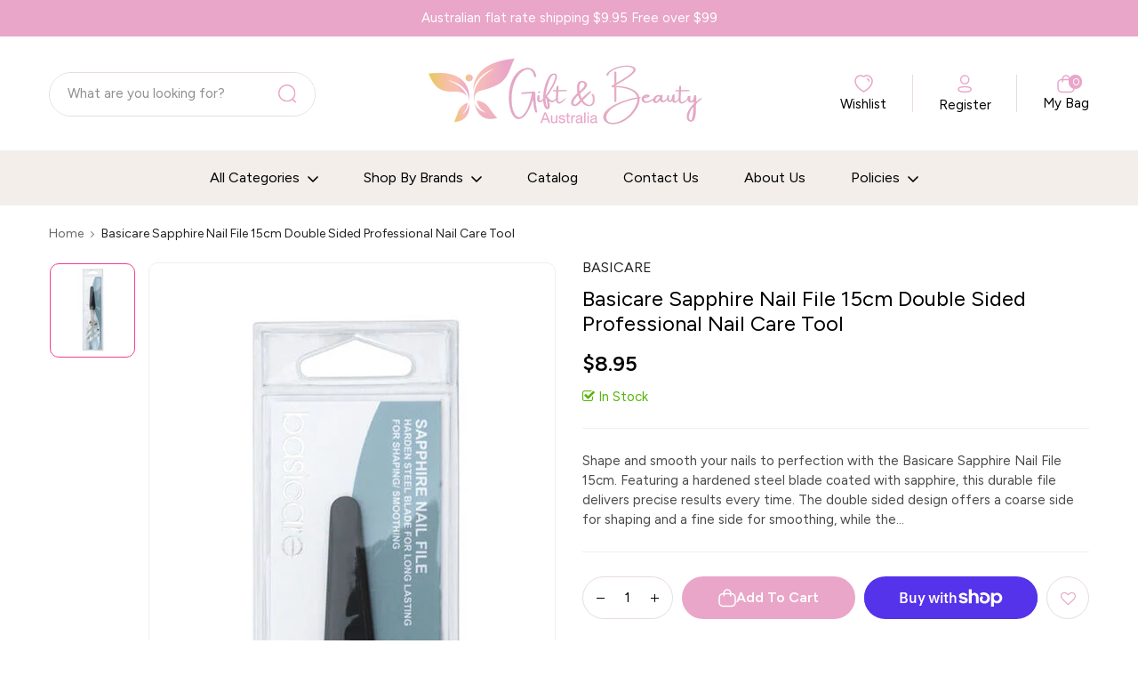

--- FILE ---
content_type: text/html; charset=utf-8
request_url: https://giftandbeauty.com.au/products/basic-care-sapphire-nail-file-15cm
body_size: 61274
content:
<!doctype html>
<!--[if IE 9]> <html class="ie9 no-js" lang="en"> <![endif]-->
<!--[if (gt IE 9)|!(IE)]><!--> 
<html class="no-js" lang="en"> <!--<![endif]-->
  <head>
    <!-- Basic page -->
    <meta charset="utf-8">
    <meta name="viewport" content="width=device-width,user-scalable=1">
    <meta name="theme-color" content="#7796a8">
    <link rel="canonical" href="https://giftandbeauty.com.au/products/basic-care-sapphire-nail-file-15cm">

    <!-- Favicon -->
    
    <link rel="shortcut icon" href="//giftandbeauty.com.au/cdn/shop/files/favicongba_32x32.png?v=1630803269" type="image/png">
    

    <!-- Title and description -->
    <title>
      Basicare Sapphire Nail File 15cm Double Sided Professional Nail Care T &ndash; Gift and Beauty Australia
    </title>

    
    <meta name="description" content="Shape and smooth your nails to perfection with the Basicare Sapphire Nail File 15cm. Featuring a hardened steel blade coated with sapphire, this durable file delivers precise results every time. The double sided design offers a coarse side for shaping and a fine side for smoothing, while the built in cleaner tip helps ">
    
    
    <!-- Script -->
    
<script src="//ajax.googleapis.com/ajax/libs/jquery/1.11.0/jquery.min.js" ></script>
<script src="https://maxcdn.bootstrapcdn.com/bootstrap/4.0.0/js/bootstrap.min.js"></script>
<script src="//giftandbeauty.com.au/cdn/shop/t/4/assets/slick.min.js?v=89980774482270015571756970208" ></script>
<script src="//giftandbeauty.com.au/cdn/shop/t/4/assets/ss_custom.js?v=67042191059107800181759215533" ></script>
<script src="//giftandbeauty.com.au/cdn/shop/t/4/assets/jquery-cookie.min.js?v=9607349207001725821756970208" ></script>
<script src="//giftandbeauty.com.au/cdn/shopifycloud/storefront/assets/themes_support/api.jquery-7ab1a3a4.js" ></script>
<script src="//giftandbeauty.com.au/cdn/shop/t/4/assets/libs.js?v=36099204716578099311756970208" ></script>
<script src="//giftandbeauty.com.au/cdn/shop/t/4/assets/wish-list.js?v=155482163504671021941756970208" ></script>
<script src="//giftandbeauty.com.au/cdn/shop/t/4/assets/owl.carousel.min.js?v=75813715580695946121756970208" ></script>
<script src="//giftandbeauty.com.au/cdn/shopifycloud/storefront/assets/themes_support/option_selection-b017cd28.js" ></script>
<script src="//giftandbeauty.com.au/cdn/shop/t/4/assets/sticky-kit.min.js?v=39104861220950804071756970208" ></script>


<script src="//giftandbeauty.com.au/cdn/shop/t/4/assets/jquery.fancybox.pack.js?v=98388074616830255951756970208" ></script>


<script>
  
  window.money_format = "${{amount}} AUD";
  window.shop_currency = "AUD";
  window.show_multiple_currencies = true;
  window.use_color_swatch = true;
  window.file_url = "//giftandbeauty.com.au/cdn/shop/files/?v=311103"; 
  window.theme_load = "//giftandbeauty.com.au/cdn/shop/t/4/assets/ajax-loader.gif?v=41356863302472015721756970208"; 
  window.filter_mul_choice = true;
  //Product Detail - Add to cart
  window.btn_addToCart = '#btnAddtocart';
  window.product_detail_form = '#AddToCartForm';
  window.product_detail_name = '.product-info h1';
  window.product_detail_mainImg = '.product-single-photos img';
  window.addcart_susscess = "";
  window.cart_count = ".mini-cart .cart-count";
  window.cart_total = ".mini-cart .cart-total";
  window.addcart_susscess = "";
  window.trans_text = {
    in_stock: "in stock",
    many_in_stock: "Many in stock",
    out_of_stock: "Out stock",
    add_to_cart: "Add to cart",
    sold_out: "Sold out",
    unavailable: "Unavailable"
  };

</script>










    
 
 




<script>
  window.file_url = "//giftandbeauty.com.au/cdn/shop/files/?v=311103"; 
  window.theme_load = "//giftandbeauty.com.au/cdn/shop/t/4/assets/ajax-loader.gif?v=41356863302472015721756970208"; 

  window.filter_mul_choice = true;

  //Product Detail - Add to cart
  window.btn_addToCart = '#btnAddtocart';
  window.product_detail_form = '#AddToCartForm';
  window.product_detail_name = '.product-info h1';
  window.product_detail_mainImg = '.product-single-photos img';
  window.addcart_susscess = "popup";

  window.cart_count = ".mini-cart .cart-count";
  window.cart_total = ".mini-cart .cart-total";
  window.trans_text = {
    in_stock: "in stock",
    many_in_stock: "Many in stock",
    out_of_stock: "Out stock",
    add_to_cart: "Add to cart",
    sold_out: "Sold out",
    unavailable: "Unavailable"
  };	
</script>

    <link rel="stylesheet" href="//maxcdn.bootstrapcdn.com/font-awesome/4.7.0/css/font-awesome.min.css">
<link rel="stylesheet" type="text/css" href="//cdn.jsdelivr.net/jquery.slick/1.6.0/slick.css"/>
<link href="https://fonts.googleapis.com/icon?family=Material+Icons" rel="stylesheet">
<link href="//giftandbeauty.com.au/cdn/shop/t/4/assets/theme-config.scss.css?v=71857147809347213621763205171" rel="stylesheet" type="text/css" media="all" />
<link href="//giftandbeauty.com.au/cdn/shop/t/4/assets/theme-style.scss.css?v=52370781451438600681763205171" rel="stylesheet" type="text/css" media="all" />
<link href="//giftandbeauty.com.au/cdn/shop/t/4/assets/theme-sections.scss.css?v=172784178665377728501759227321" rel="stylesheet" type="text/css" media="all" />
<link href="//giftandbeauty.com.au/cdn/shop/t/4/assets/theme-responsive.scss.css?v=19746947120088759691756970208" rel="stylesheet" type="text/css" media="all" />
<link href="//giftandbeauty.com.au/cdn/shop/t/4/assets/animate.css?v=59079090248366158511756970208" rel="stylesheet" type="text/css" media="all" />
<link href="//giftandbeauty.com.au/cdn/shop/t/4/assets/owl.carousel.min.css?v=100847393044616809951756970208" rel="stylesheet" type="text/css" media="all" />
<link href="//giftandbeauty.com.au/cdn/shop/t/4/assets/jquery.fancybox.css?v=137092036291199092101756970208" rel="stylesheet" type="text/css" media="all" />

    
<script type="text/javascript">
  WebFontConfig = {
    google: { families: [ 
      
          'Figtree:400,600,700'
	  
      
     
      
      		,
        'Fraunces:400,600,700'
	        
      
      
       
    ] }
  };
  (function() {
    var wf = document.createElement('script');
    wf.src = ('https:' == document.location.protocol ? 'https' : 'http') +
      '://ajax.googleapis.com/ajax/libs/webfont/1/webfont.js';
    wf.type = 'text/javascript';
    wf.async = 'true';
    var s = document.getElementsByTagName('script')[0];
    s.parentNode.insertBefore(wf, s);
  })(); 
</script>

    
    <!-- /snippets/social-meta-tags.liquid -->
<meta property="og:site_name" content="Gift and Beauty Australia">
<meta property="og:url" content="https://giftandbeauty.com.au/products/basic-care-sapphire-nail-file-15cm">
<meta property="og:title" content="Basicare Sapphire Nail File 15cm Double Sided Professional Nail Care Tool">
<meta property="og:type" content="product">
<meta property="og:description" content="Shape and smooth your nails to perfection with the Basicare Sapphire Nail File 15cm. Featuring a hardened steel blade coated with sapphire, this durable file delivers precise results every time. The double sided design offers a coarse side for shaping and a fine side for smoothing, while the built in cleaner tip helps "><meta property="og:price:amount" content="8.95">
  <meta property="og:price:currency" content="AUD"><meta property="og:image" content="http://giftandbeauty.com.au/cdn/shop/files/901073.full_1024x1024.jpg?v=1752054560">
<meta property="og:image:secure_url" content="https://giftandbeauty.com.au/cdn/shop/files/901073.full_1024x1024.jpg?v=1752054560">

<meta name="twitter:site" content="@">
<meta name="twitter:card" content="summary_large_image">
<meta name="twitter:title" content="Basicare Sapphire Nail File 15cm Double Sided Professional Nail Care Tool">
<meta name="twitter:description" content="Shape and smooth your nails to perfection with the Basicare Sapphire Nail File 15cm. Featuring a hardened steel blade coated with sapphire, this durable file delivers precise results every time. The double sided design offers a coarse side for shaping and a fine side for smoothing, while the built in cleaner tip helps ">

    
    <script>
      Shopify.Products.showRecentlyViewed( { howManyToShow:4 } );  
      Shopify.Products.recordRecentlyViewed();
    </script>
    
    <script>window.performance && window.performance.mark && window.performance.mark('shopify.content_for_header.start');</script><meta id="shopify-digital-wallet" name="shopify-digital-wallet" content="/53875540142/digital_wallets/dialog">
<meta name="shopify-checkout-api-token" content="8ae2a918569a213ca26864454b1ee025">
<meta id="in-context-paypal-metadata" data-shop-id="53875540142" data-venmo-supported="false" data-environment="production" data-locale="en_US" data-paypal-v4="true" data-currency="AUD">
<link rel="alternate" type="application/json+oembed" href="https://giftandbeauty.com.au/products/basic-care-sapphire-nail-file-15cm.oembed">
<script async="async" src="/checkouts/internal/preloads.js?locale=en-AU"></script>
<link rel="preconnect" href="https://shop.app" crossorigin="anonymous">
<script async="async" src="https://shop.app/checkouts/internal/preloads.js?locale=en-AU&shop_id=53875540142" crossorigin="anonymous"></script>
<script id="apple-pay-shop-capabilities" type="application/json">{"shopId":53875540142,"countryCode":"AU","currencyCode":"AUD","merchantCapabilities":["supports3DS"],"merchantId":"gid:\/\/shopify\/Shop\/53875540142","merchantName":"Gift and Beauty Australia","requiredBillingContactFields":["postalAddress","email"],"requiredShippingContactFields":["postalAddress","email"],"shippingType":"shipping","supportedNetworks":["visa","masterCard","amex","jcb"],"total":{"type":"pending","label":"Gift and Beauty Australia","amount":"1.00"},"shopifyPaymentsEnabled":true,"supportsSubscriptions":true}</script>
<script id="shopify-features" type="application/json">{"accessToken":"8ae2a918569a213ca26864454b1ee025","betas":["rich-media-storefront-analytics"],"domain":"giftandbeauty.com.au","predictiveSearch":true,"shopId":53875540142,"locale":"en"}</script>
<script>var Shopify = Shopify || {};
Shopify.shop = "gift-and-beauty-australia.myshopify.com";
Shopify.locale = "en";
Shopify.currency = {"active":"AUD","rate":"1.0"};
Shopify.country = "AU";
Shopify.theme = {"name":"New Premium File Aashop 2021®","id":151139909860,"schema_name":"Ss_AaShop","schema_version":"1.0.1","theme_store_id":null,"role":"main"};
Shopify.theme.handle = "null";
Shopify.theme.style = {"id":null,"handle":null};
Shopify.cdnHost = "giftandbeauty.com.au/cdn";
Shopify.routes = Shopify.routes || {};
Shopify.routes.root = "/";</script>
<script type="module">!function(o){(o.Shopify=o.Shopify||{}).modules=!0}(window);</script>
<script>!function(o){function n(){var o=[];function n(){o.push(Array.prototype.slice.apply(arguments))}return n.q=o,n}var t=o.Shopify=o.Shopify||{};t.loadFeatures=n(),t.autoloadFeatures=n()}(window);</script>
<script>
  window.ShopifyPay = window.ShopifyPay || {};
  window.ShopifyPay.apiHost = "shop.app\/pay";
  window.ShopifyPay.redirectState = null;
</script>
<script id="shop-js-analytics" type="application/json">{"pageType":"product"}</script>
<script defer="defer" async type="module" src="//giftandbeauty.com.au/cdn/shopifycloud/shop-js/modules/v2/client.init-shop-cart-sync_BdyHc3Nr.en.esm.js"></script>
<script defer="defer" async type="module" src="//giftandbeauty.com.au/cdn/shopifycloud/shop-js/modules/v2/chunk.common_Daul8nwZ.esm.js"></script>
<script type="module">
  await import("//giftandbeauty.com.au/cdn/shopifycloud/shop-js/modules/v2/client.init-shop-cart-sync_BdyHc3Nr.en.esm.js");
await import("//giftandbeauty.com.au/cdn/shopifycloud/shop-js/modules/v2/chunk.common_Daul8nwZ.esm.js");

  window.Shopify.SignInWithShop?.initShopCartSync?.({"fedCMEnabled":true,"windoidEnabled":true});

</script>
<script>
  window.Shopify = window.Shopify || {};
  if (!window.Shopify.featureAssets) window.Shopify.featureAssets = {};
  window.Shopify.featureAssets['shop-js'] = {"shop-cart-sync":["modules/v2/client.shop-cart-sync_QYOiDySF.en.esm.js","modules/v2/chunk.common_Daul8nwZ.esm.js"],"init-fed-cm":["modules/v2/client.init-fed-cm_DchLp9rc.en.esm.js","modules/v2/chunk.common_Daul8nwZ.esm.js"],"shop-button":["modules/v2/client.shop-button_OV7bAJc5.en.esm.js","modules/v2/chunk.common_Daul8nwZ.esm.js"],"init-windoid":["modules/v2/client.init-windoid_DwxFKQ8e.en.esm.js","modules/v2/chunk.common_Daul8nwZ.esm.js"],"shop-cash-offers":["modules/v2/client.shop-cash-offers_DWtL6Bq3.en.esm.js","modules/v2/chunk.common_Daul8nwZ.esm.js","modules/v2/chunk.modal_CQq8HTM6.esm.js"],"shop-toast-manager":["modules/v2/client.shop-toast-manager_CX9r1SjA.en.esm.js","modules/v2/chunk.common_Daul8nwZ.esm.js"],"init-shop-email-lookup-coordinator":["modules/v2/client.init-shop-email-lookup-coordinator_UhKnw74l.en.esm.js","modules/v2/chunk.common_Daul8nwZ.esm.js"],"pay-button":["modules/v2/client.pay-button_DzxNnLDY.en.esm.js","modules/v2/chunk.common_Daul8nwZ.esm.js"],"avatar":["modules/v2/client.avatar_BTnouDA3.en.esm.js"],"init-shop-cart-sync":["modules/v2/client.init-shop-cart-sync_BdyHc3Nr.en.esm.js","modules/v2/chunk.common_Daul8nwZ.esm.js"],"shop-login-button":["modules/v2/client.shop-login-button_D8B466_1.en.esm.js","modules/v2/chunk.common_Daul8nwZ.esm.js","modules/v2/chunk.modal_CQq8HTM6.esm.js"],"init-customer-accounts-sign-up":["modules/v2/client.init-customer-accounts-sign-up_C8fpPm4i.en.esm.js","modules/v2/client.shop-login-button_D8B466_1.en.esm.js","modules/v2/chunk.common_Daul8nwZ.esm.js","modules/v2/chunk.modal_CQq8HTM6.esm.js"],"init-shop-for-new-customer-accounts":["modules/v2/client.init-shop-for-new-customer-accounts_CVTO0Ztu.en.esm.js","modules/v2/client.shop-login-button_D8B466_1.en.esm.js","modules/v2/chunk.common_Daul8nwZ.esm.js","modules/v2/chunk.modal_CQq8HTM6.esm.js"],"init-customer-accounts":["modules/v2/client.init-customer-accounts_dRgKMfrE.en.esm.js","modules/v2/client.shop-login-button_D8B466_1.en.esm.js","modules/v2/chunk.common_Daul8nwZ.esm.js","modules/v2/chunk.modal_CQq8HTM6.esm.js"],"shop-follow-button":["modules/v2/client.shop-follow-button_CkZpjEct.en.esm.js","modules/v2/chunk.common_Daul8nwZ.esm.js","modules/v2/chunk.modal_CQq8HTM6.esm.js"],"lead-capture":["modules/v2/client.lead-capture_BntHBhfp.en.esm.js","modules/v2/chunk.common_Daul8nwZ.esm.js","modules/v2/chunk.modal_CQq8HTM6.esm.js"],"checkout-modal":["modules/v2/client.checkout-modal_CfxcYbTm.en.esm.js","modules/v2/chunk.common_Daul8nwZ.esm.js","modules/v2/chunk.modal_CQq8HTM6.esm.js"],"shop-login":["modules/v2/client.shop-login_Da4GZ2H6.en.esm.js","modules/v2/chunk.common_Daul8nwZ.esm.js","modules/v2/chunk.modal_CQq8HTM6.esm.js"],"payment-terms":["modules/v2/client.payment-terms_MV4M3zvL.en.esm.js","modules/v2/chunk.common_Daul8nwZ.esm.js","modules/v2/chunk.modal_CQq8HTM6.esm.js"]};
</script>
<script>(function() {
  var isLoaded = false;
  function asyncLoad() {
    if (isLoaded) return;
    isLoaded = true;
    var urls = ["https:\/\/www.thewebdesignhub.com\/noticebar\/scripts\/app-js.js?3.1\u0026shop=gift-and-beauty-australia.myshopify.com"];
    for (var i = 0; i < urls.length; i++) {
      var s = document.createElement('script');
      s.type = 'text/javascript';
      s.async = true;
      s.src = urls[i];
      var x = document.getElementsByTagName('script')[0];
      x.parentNode.insertBefore(s, x);
    }
  };
  if(window.attachEvent) {
    window.attachEvent('onload', asyncLoad);
  } else {
    window.addEventListener('load', asyncLoad, false);
  }
})();</script>
<script id="__st">var __st={"a":53875540142,"offset":36000,"reqid":"2a01e3cc-12b3-4003-a053-e744b579350b-1768966672","pageurl":"giftandbeauty.com.au\/products\/basic-care-sapphire-nail-file-15cm","u":"d17dfa042be2","p":"product","rtyp":"product","rid":7208418640046};</script>
<script>window.ShopifyPaypalV4VisibilityTracking = true;</script>
<script id="captcha-bootstrap">!function(){'use strict';const t='contact',e='account',n='new_comment',o=[[t,t],['blogs',n],['comments',n],[t,'customer']],c=[[e,'customer_login'],[e,'guest_login'],[e,'recover_customer_password'],[e,'create_customer']],r=t=>t.map((([t,e])=>`form[action*='/${t}']:not([data-nocaptcha='true']) input[name='form_type'][value='${e}']`)).join(','),a=t=>()=>t?[...document.querySelectorAll(t)].map((t=>t.form)):[];function s(){const t=[...o],e=r(t);return a(e)}const i='password',u='form_key',d=['recaptcha-v3-token','g-recaptcha-response','h-captcha-response',i],f=()=>{try{return window.sessionStorage}catch{return}},m='__shopify_v',_=t=>t.elements[u];function p(t,e,n=!1){try{const o=window.sessionStorage,c=JSON.parse(o.getItem(e)),{data:r}=function(t){const{data:e,action:n}=t;return t[m]||n?{data:e,action:n}:{data:t,action:n}}(c);for(const[e,n]of Object.entries(r))t.elements[e]&&(t.elements[e].value=n);n&&o.removeItem(e)}catch(o){console.error('form repopulation failed',{error:o})}}const l='form_type',E='cptcha';function T(t){t.dataset[E]=!0}const w=window,h=w.document,L='Shopify',v='ce_forms',y='captcha';let A=!1;((t,e)=>{const n=(g='f06e6c50-85a8-45c8-87d0-21a2b65856fe',I='https://cdn.shopify.com/shopifycloud/storefront-forms-hcaptcha/ce_storefront_forms_captcha_hcaptcha.v1.5.2.iife.js',D={infoText:'Protected by hCaptcha',privacyText:'Privacy',termsText:'Terms'},(t,e,n)=>{const o=w[L][v],c=o.bindForm;if(c)return c(t,g,e,D).then(n);var r;o.q.push([[t,g,e,D],n]),r=I,A||(h.body.append(Object.assign(h.createElement('script'),{id:'captcha-provider',async:!0,src:r})),A=!0)});var g,I,D;w[L]=w[L]||{},w[L][v]=w[L][v]||{},w[L][v].q=[],w[L][y]=w[L][y]||{},w[L][y].protect=function(t,e){n(t,void 0,e),T(t)},Object.freeze(w[L][y]),function(t,e,n,w,h,L){const[v,y,A,g]=function(t,e,n){const i=e?o:[],u=t?c:[],d=[...i,...u],f=r(d),m=r(i),_=r(d.filter((([t,e])=>n.includes(e))));return[a(f),a(m),a(_),s()]}(w,h,L),I=t=>{const e=t.target;return e instanceof HTMLFormElement?e:e&&e.form},D=t=>v().includes(t);t.addEventListener('submit',(t=>{const e=I(t);if(!e)return;const n=D(e)&&!e.dataset.hcaptchaBound&&!e.dataset.recaptchaBound,o=_(e),c=g().includes(e)&&(!o||!o.value);(n||c)&&t.preventDefault(),c&&!n&&(function(t){try{if(!f())return;!function(t){const e=f();if(!e)return;const n=_(t);if(!n)return;const o=n.value;o&&e.removeItem(o)}(t);const e=Array.from(Array(32),(()=>Math.random().toString(36)[2])).join('');!function(t,e){_(t)||t.append(Object.assign(document.createElement('input'),{type:'hidden',name:u})),t.elements[u].value=e}(t,e),function(t,e){const n=f();if(!n)return;const o=[...t.querySelectorAll(`input[type='${i}']`)].map((({name:t})=>t)),c=[...d,...o],r={};for(const[a,s]of new FormData(t).entries())c.includes(a)||(r[a]=s);n.setItem(e,JSON.stringify({[m]:1,action:t.action,data:r}))}(t,e)}catch(e){console.error('failed to persist form',e)}}(e),e.submit())}));const S=(t,e)=>{t&&!t.dataset[E]&&(n(t,e.some((e=>e===t))),T(t))};for(const o of['focusin','change'])t.addEventListener(o,(t=>{const e=I(t);D(e)&&S(e,y())}));const B=e.get('form_key'),M=e.get(l),P=B&&M;t.addEventListener('DOMContentLoaded',(()=>{const t=y();if(P)for(const e of t)e.elements[l].value===M&&p(e,B);[...new Set([...A(),...v().filter((t=>'true'===t.dataset.shopifyCaptcha))])].forEach((e=>S(e,t)))}))}(h,new URLSearchParams(w.location.search),n,t,e,['guest_login'])})(!0,!0)}();</script>
<script integrity="sha256-4kQ18oKyAcykRKYeNunJcIwy7WH5gtpwJnB7kiuLZ1E=" data-source-attribution="shopify.loadfeatures" defer="defer" src="//giftandbeauty.com.au/cdn/shopifycloud/storefront/assets/storefront/load_feature-a0a9edcb.js" crossorigin="anonymous"></script>
<script crossorigin="anonymous" defer="defer" src="//giftandbeauty.com.au/cdn/shopifycloud/storefront/assets/shopify_pay/storefront-65b4c6d7.js?v=20250812"></script>
<script data-source-attribution="shopify.dynamic_checkout.dynamic.init">var Shopify=Shopify||{};Shopify.PaymentButton=Shopify.PaymentButton||{isStorefrontPortableWallets:!0,init:function(){window.Shopify.PaymentButton.init=function(){};var t=document.createElement("script");t.src="https://giftandbeauty.com.au/cdn/shopifycloud/portable-wallets/latest/portable-wallets.en.js",t.type="module",document.head.appendChild(t)}};
</script>
<script data-source-attribution="shopify.dynamic_checkout.buyer_consent">
  function portableWalletsHideBuyerConsent(e){var t=document.getElementById("shopify-buyer-consent"),n=document.getElementById("shopify-subscription-policy-button");t&&n&&(t.classList.add("hidden"),t.setAttribute("aria-hidden","true"),n.removeEventListener("click",e))}function portableWalletsShowBuyerConsent(e){var t=document.getElementById("shopify-buyer-consent"),n=document.getElementById("shopify-subscription-policy-button");t&&n&&(t.classList.remove("hidden"),t.removeAttribute("aria-hidden"),n.addEventListener("click",e))}window.Shopify?.PaymentButton&&(window.Shopify.PaymentButton.hideBuyerConsent=portableWalletsHideBuyerConsent,window.Shopify.PaymentButton.showBuyerConsent=portableWalletsShowBuyerConsent);
</script>
<script>
  function portableWalletsCleanup(e){e&&e.src&&console.error("Failed to load portable wallets script "+e.src);var t=document.querySelectorAll("shopify-accelerated-checkout .shopify-payment-button__skeleton, shopify-accelerated-checkout-cart .wallet-cart-button__skeleton"),e=document.getElementById("shopify-buyer-consent");for(let e=0;e<t.length;e++)t[e].remove();e&&e.remove()}function portableWalletsNotLoadedAsModule(e){e instanceof ErrorEvent&&"string"==typeof e.message&&e.message.includes("import.meta")&&"string"==typeof e.filename&&e.filename.includes("portable-wallets")&&(window.removeEventListener("error",portableWalletsNotLoadedAsModule),window.Shopify.PaymentButton.failedToLoad=e,"loading"===document.readyState?document.addEventListener("DOMContentLoaded",window.Shopify.PaymentButton.init):window.Shopify.PaymentButton.init())}window.addEventListener("error",portableWalletsNotLoadedAsModule);
</script>

<script type="module" src="https://giftandbeauty.com.au/cdn/shopifycloud/portable-wallets/latest/portable-wallets.en.js" onError="portableWalletsCleanup(this)" crossorigin="anonymous"></script>
<script nomodule>
  document.addEventListener("DOMContentLoaded", portableWalletsCleanup);
</script>

<link id="shopify-accelerated-checkout-styles" rel="stylesheet" media="screen" href="https://giftandbeauty.com.au/cdn/shopifycloud/portable-wallets/latest/accelerated-checkout-backwards-compat.css" crossorigin="anonymous">
<style id="shopify-accelerated-checkout-cart">
        #shopify-buyer-consent {
  margin-top: 1em;
  display: inline-block;
  width: 100%;
}

#shopify-buyer-consent.hidden {
  display: none;
}

#shopify-subscription-policy-button {
  background: none;
  border: none;
  padding: 0;
  text-decoration: underline;
  font-size: inherit;
  cursor: pointer;
}

#shopify-subscription-policy-button::before {
  box-shadow: none;
}

      </style>
<script id="sections-script" data-sections="ss-facebook-message" defer="defer" src="//giftandbeauty.com.au/cdn/shop/t/4/compiled_assets/scripts.js?v=311103"></script>
<script>window.performance && window.performance.mark && window.performance.mark('shopify.content_for_header.end');</script>
    
  
    <style> .laybuy-paragraph {
      margin: -10px 0 10px 0 !important;
    }
    </style>
    <link href="//giftandbeauty.com.au/cdn/shop/t/4/assets/style.css?v=139873631653587883411763205104" rel="stylesheet" type="text/css" media="all" />
<script src="https://cdn.shopify.com/extensions/019bc060-a544-75de-b7c9-80012b109916/discount-144/assets/bundle_panda.js" type="text/javascript" defer="defer"></script>
<link href="https://monorail-edge.shopifysvc.com" rel="dns-prefetch">
<script>(function(){if ("sendBeacon" in navigator && "performance" in window) {try {var session_token_from_headers = performance.getEntriesByType('navigation')[0].serverTiming.find(x => x.name == '_s').description;} catch {var session_token_from_headers = undefined;}var session_cookie_matches = document.cookie.match(/_shopify_s=([^;]*)/);var session_token_from_cookie = session_cookie_matches && session_cookie_matches.length === 2 ? session_cookie_matches[1] : "";var session_token = session_token_from_headers || session_token_from_cookie || "";function handle_abandonment_event(e) {var entries = performance.getEntries().filter(function(entry) {return /monorail-edge.shopifysvc.com/.test(entry.name);});if (!window.abandonment_tracked && entries.length === 0) {window.abandonment_tracked = true;var currentMs = Date.now();var navigation_start = performance.timing.navigationStart;var payload = {shop_id: 53875540142,url: window.location.href,navigation_start,duration: currentMs - navigation_start,session_token,page_type: "product"};window.navigator.sendBeacon("https://monorail-edge.shopifysvc.com/v1/produce", JSON.stringify({schema_id: "online_store_buyer_site_abandonment/1.1",payload: payload,metadata: {event_created_at_ms: currentMs,event_sent_at_ms: currentMs}}));}}window.addEventListener('pagehide', handle_abandonment_event);}}());</script>
<script id="web-pixels-manager-setup">(function e(e,d,r,n,o){if(void 0===o&&(o={}),!Boolean(null===(a=null===(i=window.Shopify)||void 0===i?void 0:i.analytics)||void 0===a?void 0:a.replayQueue)){var i,a;window.Shopify=window.Shopify||{};var t=window.Shopify;t.analytics=t.analytics||{};var s=t.analytics;s.replayQueue=[],s.publish=function(e,d,r){return s.replayQueue.push([e,d,r]),!0};try{self.performance.mark("wpm:start")}catch(e){}var l=function(){var e={modern:/Edge?\/(1{2}[4-9]|1[2-9]\d|[2-9]\d{2}|\d{4,})\.\d+(\.\d+|)|Firefox\/(1{2}[4-9]|1[2-9]\d|[2-9]\d{2}|\d{4,})\.\d+(\.\d+|)|Chrom(ium|e)\/(9{2}|\d{3,})\.\d+(\.\d+|)|(Maci|X1{2}).+ Version\/(15\.\d+|(1[6-9]|[2-9]\d|\d{3,})\.\d+)([,.]\d+|)( \(\w+\)|)( Mobile\/\w+|) Safari\/|Chrome.+OPR\/(9{2}|\d{3,})\.\d+\.\d+|(CPU[ +]OS|iPhone[ +]OS|CPU[ +]iPhone|CPU IPhone OS|CPU iPad OS)[ +]+(15[._]\d+|(1[6-9]|[2-9]\d|\d{3,})[._]\d+)([._]\d+|)|Android:?[ /-](13[3-9]|1[4-9]\d|[2-9]\d{2}|\d{4,})(\.\d+|)(\.\d+|)|Android.+Firefox\/(13[5-9]|1[4-9]\d|[2-9]\d{2}|\d{4,})\.\d+(\.\d+|)|Android.+Chrom(ium|e)\/(13[3-9]|1[4-9]\d|[2-9]\d{2}|\d{4,})\.\d+(\.\d+|)|SamsungBrowser\/([2-9]\d|\d{3,})\.\d+/,legacy:/Edge?\/(1[6-9]|[2-9]\d|\d{3,})\.\d+(\.\d+|)|Firefox\/(5[4-9]|[6-9]\d|\d{3,})\.\d+(\.\d+|)|Chrom(ium|e)\/(5[1-9]|[6-9]\d|\d{3,})\.\d+(\.\d+|)([\d.]+$|.*Safari\/(?![\d.]+ Edge\/[\d.]+$))|(Maci|X1{2}).+ Version\/(10\.\d+|(1[1-9]|[2-9]\d|\d{3,})\.\d+)([,.]\d+|)( \(\w+\)|)( Mobile\/\w+|) Safari\/|Chrome.+OPR\/(3[89]|[4-9]\d|\d{3,})\.\d+\.\d+|(CPU[ +]OS|iPhone[ +]OS|CPU[ +]iPhone|CPU IPhone OS|CPU iPad OS)[ +]+(10[._]\d+|(1[1-9]|[2-9]\d|\d{3,})[._]\d+)([._]\d+|)|Android:?[ /-](13[3-9]|1[4-9]\d|[2-9]\d{2}|\d{4,})(\.\d+|)(\.\d+|)|Mobile Safari.+OPR\/([89]\d|\d{3,})\.\d+\.\d+|Android.+Firefox\/(13[5-9]|1[4-9]\d|[2-9]\d{2}|\d{4,})\.\d+(\.\d+|)|Android.+Chrom(ium|e)\/(13[3-9]|1[4-9]\d|[2-9]\d{2}|\d{4,})\.\d+(\.\d+|)|Android.+(UC? ?Browser|UCWEB|U3)[ /]?(15\.([5-9]|\d{2,})|(1[6-9]|[2-9]\d|\d{3,})\.\d+)\.\d+|SamsungBrowser\/(5\.\d+|([6-9]|\d{2,})\.\d+)|Android.+MQ{2}Browser\/(14(\.(9|\d{2,})|)|(1[5-9]|[2-9]\d|\d{3,})(\.\d+|))(\.\d+|)|K[Aa][Ii]OS\/(3\.\d+|([4-9]|\d{2,})\.\d+)(\.\d+|)/},d=e.modern,r=e.legacy,n=navigator.userAgent;return n.match(d)?"modern":n.match(r)?"legacy":"unknown"}(),u="modern"===l?"modern":"legacy",c=(null!=n?n:{modern:"",legacy:""})[u],f=function(e){return[e.baseUrl,"/wpm","/b",e.hashVersion,"modern"===e.buildTarget?"m":"l",".js"].join("")}({baseUrl:d,hashVersion:r,buildTarget:u}),m=function(e){var d=e.version,r=e.bundleTarget,n=e.surface,o=e.pageUrl,i=e.monorailEndpoint;return{emit:function(e){var a=e.status,t=e.errorMsg,s=(new Date).getTime(),l=JSON.stringify({metadata:{event_sent_at_ms:s},events:[{schema_id:"web_pixels_manager_load/3.1",payload:{version:d,bundle_target:r,page_url:o,status:a,surface:n,error_msg:t},metadata:{event_created_at_ms:s}}]});if(!i)return console&&console.warn&&console.warn("[Web Pixels Manager] No Monorail endpoint provided, skipping logging."),!1;try{return self.navigator.sendBeacon.bind(self.navigator)(i,l)}catch(e){}var u=new XMLHttpRequest;try{return u.open("POST",i,!0),u.setRequestHeader("Content-Type","text/plain"),u.send(l),!0}catch(e){return console&&console.warn&&console.warn("[Web Pixels Manager] Got an unhandled error while logging to Monorail."),!1}}}}({version:r,bundleTarget:l,surface:e.surface,pageUrl:self.location.href,monorailEndpoint:e.monorailEndpoint});try{o.browserTarget=l,function(e){var d=e.src,r=e.async,n=void 0===r||r,o=e.onload,i=e.onerror,a=e.sri,t=e.scriptDataAttributes,s=void 0===t?{}:t,l=document.createElement("script"),u=document.querySelector("head"),c=document.querySelector("body");if(l.async=n,l.src=d,a&&(l.integrity=a,l.crossOrigin="anonymous"),s)for(var f in s)if(Object.prototype.hasOwnProperty.call(s,f))try{l.dataset[f]=s[f]}catch(e){}if(o&&l.addEventListener("load",o),i&&l.addEventListener("error",i),u)u.appendChild(l);else{if(!c)throw new Error("Did not find a head or body element to append the script");c.appendChild(l)}}({src:f,async:!0,onload:function(){if(!function(){var e,d;return Boolean(null===(d=null===(e=window.Shopify)||void 0===e?void 0:e.analytics)||void 0===d?void 0:d.initialized)}()){var d=window.webPixelsManager.init(e)||void 0;if(d){var r=window.Shopify.analytics;r.replayQueue.forEach((function(e){var r=e[0],n=e[1],o=e[2];d.publishCustomEvent(r,n,o)})),r.replayQueue=[],r.publish=d.publishCustomEvent,r.visitor=d.visitor,r.initialized=!0}}},onerror:function(){return m.emit({status:"failed",errorMsg:"".concat(f," has failed to load")})},sri:function(e){var d=/^sha384-[A-Za-z0-9+/=]+$/;return"string"==typeof e&&d.test(e)}(c)?c:"",scriptDataAttributes:o}),m.emit({status:"loading"})}catch(e){m.emit({status:"failed",errorMsg:(null==e?void 0:e.message)||"Unknown error"})}}})({shopId: 53875540142,storefrontBaseUrl: "https://giftandbeauty.com.au",extensionsBaseUrl: "https://extensions.shopifycdn.com/cdn/shopifycloud/web-pixels-manager",monorailEndpoint: "https://monorail-edge.shopifysvc.com/unstable/produce_batch",surface: "storefront-renderer",enabledBetaFlags: ["2dca8a86"],webPixelsConfigList: [{"id":"shopify-app-pixel","configuration":"{}","eventPayloadVersion":"v1","runtimeContext":"STRICT","scriptVersion":"0450","apiClientId":"shopify-pixel","type":"APP","privacyPurposes":["ANALYTICS","MARKETING"]},{"id":"shopify-custom-pixel","eventPayloadVersion":"v1","runtimeContext":"LAX","scriptVersion":"0450","apiClientId":"shopify-pixel","type":"CUSTOM","privacyPurposes":["ANALYTICS","MARKETING"]}],isMerchantRequest: false,initData: {"shop":{"name":"Gift and Beauty Australia","paymentSettings":{"currencyCode":"AUD"},"myshopifyDomain":"gift-and-beauty-australia.myshopify.com","countryCode":"AU","storefrontUrl":"https:\/\/giftandbeauty.com.au"},"customer":null,"cart":null,"checkout":null,"productVariants":[{"price":{"amount":8.95,"currencyCode":"AUD"},"product":{"title":"Basicare Sapphire Nail File 15cm Double Sided Professional Nail Care Tool","vendor":"Basicare","id":"7208418640046","untranslatedTitle":"Basicare Sapphire Nail File 15cm Double Sided Professional Nail Care Tool","url":"\/products\/basic-care-sapphire-nail-file-15cm","type":""},"id":"40642052063406","image":{"src":"\/\/giftandbeauty.com.au\/cdn\/shop\/files\/901073.full.jpg?v=1752054560"},"sku":"901073","title":"Default Title","untranslatedTitle":"Default Title"}],"purchasingCompany":null},},"https://giftandbeauty.com.au/cdn","fcfee988w5aeb613cpc8e4bc33m6693e112",{"modern":"","legacy":""},{"shopId":"53875540142","storefrontBaseUrl":"https:\/\/giftandbeauty.com.au","extensionBaseUrl":"https:\/\/extensions.shopifycdn.com\/cdn\/shopifycloud\/web-pixels-manager","surface":"storefront-renderer","enabledBetaFlags":"[\"2dca8a86\"]","isMerchantRequest":"false","hashVersion":"fcfee988w5aeb613cpc8e4bc33m6693e112","publish":"custom","events":"[[\"page_viewed\",{}],[\"product_viewed\",{\"productVariant\":{\"price\":{\"amount\":8.95,\"currencyCode\":\"AUD\"},\"product\":{\"title\":\"Basicare Sapphire Nail File 15cm Double Sided Professional Nail Care Tool\",\"vendor\":\"Basicare\",\"id\":\"7208418640046\",\"untranslatedTitle\":\"Basicare Sapphire Nail File 15cm Double Sided Professional Nail Care Tool\",\"url\":\"\/products\/basic-care-sapphire-nail-file-15cm\",\"type\":\"\"},\"id\":\"40642052063406\",\"image\":{\"src\":\"\/\/giftandbeauty.com.au\/cdn\/shop\/files\/901073.full.jpg?v=1752054560\"},\"sku\":\"901073\",\"title\":\"Default Title\",\"untranslatedTitle\":\"Default Title\"}}]]"});</script><script>
  window.ShopifyAnalytics = window.ShopifyAnalytics || {};
  window.ShopifyAnalytics.meta = window.ShopifyAnalytics.meta || {};
  window.ShopifyAnalytics.meta.currency = 'AUD';
  var meta = {"product":{"id":7208418640046,"gid":"gid:\/\/shopify\/Product\/7208418640046","vendor":"Basicare","type":"","handle":"basic-care-sapphire-nail-file-15cm","variants":[{"id":40642052063406,"price":895,"name":"Basicare Sapphire Nail File 15cm Double Sided Professional Nail Care Tool","public_title":null,"sku":"901073"}],"remote":false},"page":{"pageType":"product","resourceType":"product","resourceId":7208418640046,"requestId":"2a01e3cc-12b3-4003-a053-e744b579350b-1768966672"}};
  for (var attr in meta) {
    window.ShopifyAnalytics.meta[attr] = meta[attr];
  }
</script>
<script class="analytics">
  (function () {
    var customDocumentWrite = function(content) {
      var jquery = null;

      if (window.jQuery) {
        jquery = window.jQuery;
      } else if (window.Checkout && window.Checkout.$) {
        jquery = window.Checkout.$;
      }

      if (jquery) {
        jquery('body').append(content);
      }
    };

    var hasLoggedConversion = function(token) {
      if (token) {
        return document.cookie.indexOf('loggedConversion=' + token) !== -1;
      }
      return false;
    }

    var setCookieIfConversion = function(token) {
      if (token) {
        var twoMonthsFromNow = new Date(Date.now());
        twoMonthsFromNow.setMonth(twoMonthsFromNow.getMonth() + 2);

        document.cookie = 'loggedConversion=' + token + '; expires=' + twoMonthsFromNow;
      }
    }

    var trekkie = window.ShopifyAnalytics.lib = window.trekkie = window.trekkie || [];
    if (trekkie.integrations) {
      return;
    }
    trekkie.methods = [
      'identify',
      'page',
      'ready',
      'track',
      'trackForm',
      'trackLink'
    ];
    trekkie.factory = function(method) {
      return function() {
        var args = Array.prototype.slice.call(arguments);
        args.unshift(method);
        trekkie.push(args);
        return trekkie;
      };
    };
    for (var i = 0; i < trekkie.methods.length; i++) {
      var key = trekkie.methods[i];
      trekkie[key] = trekkie.factory(key);
    }
    trekkie.load = function(config) {
      trekkie.config = config || {};
      trekkie.config.initialDocumentCookie = document.cookie;
      var first = document.getElementsByTagName('script')[0];
      var script = document.createElement('script');
      script.type = 'text/javascript';
      script.onerror = function(e) {
        var scriptFallback = document.createElement('script');
        scriptFallback.type = 'text/javascript';
        scriptFallback.onerror = function(error) {
                var Monorail = {
      produce: function produce(monorailDomain, schemaId, payload) {
        var currentMs = new Date().getTime();
        var event = {
          schema_id: schemaId,
          payload: payload,
          metadata: {
            event_created_at_ms: currentMs,
            event_sent_at_ms: currentMs
          }
        };
        return Monorail.sendRequest("https://" + monorailDomain + "/v1/produce", JSON.stringify(event));
      },
      sendRequest: function sendRequest(endpointUrl, payload) {
        // Try the sendBeacon API
        if (window && window.navigator && typeof window.navigator.sendBeacon === 'function' && typeof window.Blob === 'function' && !Monorail.isIos12()) {
          var blobData = new window.Blob([payload], {
            type: 'text/plain'
          });

          if (window.navigator.sendBeacon(endpointUrl, blobData)) {
            return true;
          } // sendBeacon was not successful

        } // XHR beacon

        var xhr = new XMLHttpRequest();

        try {
          xhr.open('POST', endpointUrl);
          xhr.setRequestHeader('Content-Type', 'text/plain');
          xhr.send(payload);
        } catch (e) {
          console.log(e);
        }

        return false;
      },
      isIos12: function isIos12() {
        return window.navigator.userAgent.lastIndexOf('iPhone; CPU iPhone OS 12_') !== -1 || window.navigator.userAgent.lastIndexOf('iPad; CPU OS 12_') !== -1;
      }
    };
    Monorail.produce('monorail-edge.shopifysvc.com',
      'trekkie_storefront_load_errors/1.1',
      {shop_id: 53875540142,
      theme_id: 151139909860,
      app_name: "storefront",
      context_url: window.location.href,
      source_url: "//giftandbeauty.com.au/cdn/s/trekkie.storefront.cd680fe47e6c39ca5d5df5f0a32d569bc48c0f27.min.js"});

        };
        scriptFallback.async = true;
        scriptFallback.src = '//giftandbeauty.com.au/cdn/s/trekkie.storefront.cd680fe47e6c39ca5d5df5f0a32d569bc48c0f27.min.js';
        first.parentNode.insertBefore(scriptFallback, first);
      };
      script.async = true;
      script.src = '//giftandbeauty.com.au/cdn/s/trekkie.storefront.cd680fe47e6c39ca5d5df5f0a32d569bc48c0f27.min.js';
      first.parentNode.insertBefore(script, first);
    };
    trekkie.load(
      {"Trekkie":{"appName":"storefront","development":false,"defaultAttributes":{"shopId":53875540142,"isMerchantRequest":null,"themeId":151139909860,"themeCityHash":"17328056569176606907","contentLanguage":"en","currency":"AUD","eventMetadataId":"5c79486c-e566-49c2-b529-b6fce740eaae"},"isServerSideCookieWritingEnabled":true,"monorailRegion":"shop_domain","enabledBetaFlags":["65f19447"]},"Session Attribution":{},"S2S":{"facebookCapiEnabled":false,"source":"trekkie-storefront-renderer","apiClientId":580111}}
    );

    var loaded = false;
    trekkie.ready(function() {
      if (loaded) return;
      loaded = true;

      window.ShopifyAnalytics.lib = window.trekkie;

      var originalDocumentWrite = document.write;
      document.write = customDocumentWrite;
      try { window.ShopifyAnalytics.merchantGoogleAnalytics.call(this); } catch(error) {};
      document.write = originalDocumentWrite;

      window.ShopifyAnalytics.lib.page(null,{"pageType":"product","resourceType":"product","resourceId":7208418640046,"requestId":"2a01e3cc-12b3-4003-a053-e744b579350b-1768966672","shopifyEmitted":true});

      var match = window.location.pathname.match(/checkouts\/(.+)\/(thank_you|post_purchase)/)
      var token = match? match[1]: undefined;
      if (!hasLoggedConversion(token)) {
        setCookieIfConversion(token);
        window.ShopifyAnalytics.lib.track("Viewed Product",{"currency":"AUD","variantId":40642052063406,"productId":7208418640046,"productGid":"gid:\/\/shopify\/Product\/7208418640046","name":"Basicare Sapphire Nail File 15cm Double Sided Professional Nail Care Tool","price":"8.95","sku":"901073","brand":"Basicare","variant":null,"category":"","nonInteraction":true,"remote":false},undefined,undefined,{"shopifyEmitted":true});
      window.ShopifyAnalytics.lib.track("monorail:\/\/trekkie_storefront_viewed_product\/1.1",{"currency":"AUD","variantId":40642052063406,"productId":7208418640046,"productGid":"gid:\/\/shopify\/Product\/7208418640046","name":"Basicare Sapphire Nail File 15cm Double Sided Professional Nail Care Tool","price":"8.95","sku":"901073","brand":"Basicare","variant":null,"category":"","nonInteraction":true,"remote":false,"referer":"https:\/\/giftandbeauty.com.au\/products\/basic-care-sapphire-nail-file-15cm"});
      }
    });


        var eventsListenerScript = document.createElement('script');
        eventsListenerScript.async = true;
        eventsListenerScript.src = "//giftandbeauty.com.au/cdn/shopifycloud/storefront/assets/shop_events_listener-3da45d37.js";
        document.getElementsByTagName('head')[0].appendChild(eventsListenerScript);

})();</script>
<script
  defer
  src="https://giftandbeauty.com.au/cdn/shopifycloud/perf-kit/shopify-perf-kit-3.0.4.min.js"
  data-application="storefront-renderer"
  data-shop-id="53875540142"
  data-render-region="gcp-us-central1"
  data-page-type="product"
  data-theme-instance-id="151139909860"
  data-theme-name="Ss_AaShop"
  data-theme-version="1.0.1"
  data-monorail-region="shop_domain"
  data-resource-timing-sampling-rate="10"
  data-shs="true"
  data-shs-beacon="true"
  data-shs-export-with-fetch="true"
  data-shs-logs-sample-rate="1"
  data-shs-beacon-endpoint="https://giftandbeauty.com.au/api/collect"
></script>
</head>
  <body class="template-product">
    
    <script
  async
  src="https://oc-library.klarnaservices.com/lib.js"
  data-client-id="c8b7697b-e748-5bf9-891c-8f9c698c02dc"
></script>
    
    <div id="wrapper" class="page-wrapper wrapper-full effect_10">
      <!--   Loading Site -->
      
      <div id="loadingSite">
        
        
        	<div class="cssload-loader">
  <span class="block-1"></span>
  <span class="block-2"></span>
  <span class="block-3"></span>
  <span class="block-4"></span>
  <span class="block-5"></span>
  <span class="block-6"></span>
  <span class="block-7"></span>
  <span class="block-8"></span>
  <span class="block-9"></span>
  <span class="block-10"></span>
  <span class="block-11"></span>
  <span class="block-12"></span>
  <span class="block-13"></span>
  <span class="block-14"></span>
  <span class="block-15"></span>
  <span class="block-16"></span>
</div>
        
      </div>
      
      <div id="shopify-section-header" class="shopify-section">

</div>

<header id="header" class="header header-style1">

  
  <div class="header-top ">
    <div class="container">
      <div class="row">  
        <div class="header-top-left col-xl-12 col-lg-12">
          <div class="welcome-msg">
            Australian flat rate shipping $9.95 Free over $99
          </div>
        </div>
         
      </div>
    </div>
  </div>
  
  <div class="header-center">
    <div class="container">
      <div class="row align-items-center">	
        <div class="header_search col-xl-4 col-lg-4 d-none d-lg-block">
          <div class="header-search">
            <div class="search-header-w">
  <div class="btn btn-search-mobi hidden" >
    <i class="fa fa-search"></i>
  </div>
  <div class="form_search">
    <form class="formSearch" action="/search" method="get">
      <input type="hidden" name="type" value="product">
      <input class="form-control" type="search" name="q" value="" placeholder="What are you looking for?" autocomplete="off" />
      <button class="btn btn-search" type="submit" >
        <span class="btnSearchText d-none ">Search</span>
        <svg xmlns="http://www.w3.org/2000/svg" width="21" height="21" viewBox="0 0 21 21" fill="none">
          <mask id="mask0_10_23" style="mask-type:luminance" maskUnits="userSpaceOnUse" x="0" y="0" width="20" height="20">
          <path fill-rule="evenodd" clip-rule="evenodd" d="M0 0H19.4768V19.477H0V0Z" fill="white"/>
          </mask>
          <g mask="url(#mask0_10_23)">
          <path fill-rule="evenodd" clip-rule="evenodd" d="M9.73879 1.5C5.19579 1.5 1.49979 5.195 1.49979 9.738C1.49979 14.281 5.19579 17.977 9.73879 17.977C14.2808 17.977 17.9768 14.281 17.9768 9.738C17.9768 5.195 14.2808 1.5 9.73879 1.5ZM9.73879 19.477C4.36879 19.477 -0.000213623 15.108 -0.000213623 9.738C-0.000213623 4.368 4.36879 0 9.73879 0C15.1088 0 19.4768 4.368 19.4768 9.738C19.4768 15.108 15.1088 19.477 9.73879 19.477Z" fill="#E9A6C9"/>
          </g>
          <mask id="mask1_10_23" style="mask-type:luminance" maskUnits="userSpaceOnUse" x="15" y="15" width="6" height="6">
          <path fill-rule="evenodd" clip-rule="evenodd" d="M15.24 15.7069H20.264V20.7217H15.24V15.7069Z" fill="white"/>
          </mask>
          <g mask="url(#mask1_10_23)">
          <path fill-rule="evenodd" clip-rule="evenodd" d="M19.5142 20.7217C19.3232 20.7217 19.1312 20.6487 18.9842 20.5027L15.4602 16.9887C15.1672 16.6957 15.1662 16.2207 15.4592 15.9277C15.7512 15.6327 16.2262 15.6347 16.5202 15.9257L20.0442 19.4407C20.3372 19.7337 20.3382 20.2077 20.0452 20.5007C19.8992 20.6487 19.7062 20.7217 19.5142 20.7217Z" fill="#E9A6C9"/>
          </g>
          </svg>
      </button>
    </form>
  </div>
</div>
            </div>
        </div> 
        <div class="navbar-logo col-xl-4 col-lg-4 d-none d-lg-block">
          <div class="site-header-logo title-heading" itemscope itemtype="http://schema.org/Organization">
            
            <a href="/" itemprop="url" class="site-header-logo-image">
              
              <img src="//giftandbeauty.com.au/cdn/shop/files/final_logo_design_version_1-2_330x.png?v=1626691619"
                   srcset="//giftandbeauty.com.au/cdn/shop/files/final_logo_design_version_1-2_330x.png?v=1626691619"
                   alt="Gift and Beauty Australia"
                   itemprop="logo">
            </a>
            
          </div>
        </div>
		 
       
        <div class="middle-right col-xl-4 col-lg-4 d-none d-lg-block">
              <div class="minicart-header">
  <a href="/cart" class="site-header__carts shopcart dropdown-toggle">
    <span class="cart_ico"><svg xmlns="http://www.w3.org/2000/svg" width="20" height="21" viewBox="0 0 20 21" fill="none">
<path d="M13.7729 7.80504V4.77304C13.7729 2.68904 12.0839 1.00004 10.0009 1.00004C7.91694 0.991036 6.21994 2.67204 6.21094 4.75604V4.77304V7.80504" stroke="#E9A6C9" stroke-width="1.5" stroke-linecap="round" stroke-linejoin="round"/>
<path fill-rule="evenodd" clip-rule="evenodd" d="M14.7422 19.5003H5.25778C2.90569 19.5003 1 17.5953 1 15.2453V9.72933C1 7.37933 2.90569 5.47433 5.25778 5.47433H14.7422C17.0943 5.47433 19 7.37933 19 9.72933V15.2453C19 17.5953 17.0943 19.5003 14.7422 19.5003Z" stroke="#E9A6C9" stroke-width="1.5" stroke-linecap="round" stroke-linejoin="round"/>
</svg>

    </span>
    <span class="cart_info">
      <span class="cart-title"><span class="title-cart">My Bag</span></span>
      <span id="CartCount" class="cout_cart">0</span>  
      
    </span>
  </a>
  <div class="block-content dropdown-content" style="display: none;">
    <div class="no-items">
      <p>Your cart is currently empty.</p>
      <p class="text-continue btn"><a href="/">Continue Shopping</a></p>
    </div>
    <div class="block-inner has-items">
      <div class="head-minicart">
        <span class="label-products">Your Products</span>
        <span class="label-price hidden">Price:</span>
      </div>
      <ol id="minicart-sidebar" class="mini-products-list">
        
      </ol>
      <div class="bottom-action actions">
        <div class="price-total-w">										
          <span class="label-price-total">Order subtotal</span> 
          <span class="price-total"><span class="price">$0.00</span></span>				
          <div style="clear:both;"></div>	
        </div>
        <div class="button-wrapper">
          <a href="/cart" class="link-button btn-gotocart" title="View your cart">View cart</a>
          <a href="/checkout" class="link-button btn-checkout" title="Checkout">Checkout</a>
          <div style="clear:both;"></div>
        </div>
      </div>
    </div>
  </div>
</div> 
             
              
           <div class="my-account">
              
             
          
          
          
          
          
           
          <div class="s-login">
            <ul>
              <li class="register_icon"><svg xmlns="http://www.w3.org/2000/svg" width="17" height="21" viewBox="0 0 17 21" fill="none">
<path fill-rule="evenodd" clip-rule="evenodd" d="M8.17048 13.5317C4.30286 13.5317 1 14.1165 1 16.4584C1 18.8003 4.2819 19.406 8.17048 19.406C12.0381 19.406 15.34 18.8203 15.34 16.4793C15.34 14.1384 12.059 13.5317 8.17048 13.5317Z" stroke="#E9A6C9" stroke-width="1.5" stroke-linecap="round" stroke-linejoin="round"/>
<path fill-rule="evenodd" clip-rule="evenodd" d="M8.17044 10.1914C10.7085 10.1914 12.7657 8.13333 12.7657 5.59524C12.7657 3.05714 10.7085 1 8.17044 1C5.63234 1 3.57425 3.05714 3.57425 5.59524C3.56567 8.12476 5.60948 10.1829 8.13806 10.1914H8.17044Z" stroke="#E9A6C9" stroke-width="1.42857" stroke-linecap="round" stroke-linejoin="round"/>
</svg></li>
              <li class="register"><a href="/account/register" class="customer_register_link">Register</a></li>
            </ul>
              </div>
          
          
           </div>
          
          
            <div class="wishlist"><a href="/pages/wishlist" title=""><span class="icon_svg"><svg xmlns="http://www.w3.org/2000/svg" width="21" height="20" viewBox="0 0 21 20" fill="none">
<path fill-rule="evenodd" clip-rule="evenodd" d="M1.37187 9.59832C0.298865 6.24832 1.55287 2.41932 5.06987 1.28632C6.91987 0.689322 8.96187 1.04132 10.4999 2.19832C11.9549 1.07332 14.0719 0.693322 15.9199 1.28632C19.4369 2.41932 20.6989 6.24832 19.6269 9.59832C17.9569 14.9083 10.4999 18.9983 10.4999 18.9983C10.4999 18.9983 3.09787 14.9703 1.37187 9.59832Z" stroke="#E9A6C9" stroke-width="1.5" stroke-linecap="round" stroke-linejoin="round"/>
<path d="M14.5 4.7C15.57 5.046 16.326 6.001 16.417 7.122" stroke="#E9A6C9" stroke-width="1.5" stroke-linecap="round" stroke-linejoin="round"/>
</svg></span> <span class="icontext"><span>Wishlist</span></span></a></div>
            
        </div>
      </div>
    </div>
  </div>
  <div class="header-mobile d-lg-none">
    <div class="container">
      <div class="align-items-center d-flex justify-content-between">
        <div class="logo-mobiles">
          <div class="site-header-logo title-heading" itemscope itemtype="http://schema.org/Organization">
            
            <a href="/" itemprop="url" class="site-header-logo-image">
              <img src="//giftandbeauty.com.au/cdn/shop/files/final_logo_design_version_1-2_120x@3x.png?v=1626691619"
                   srcset="//giftandbeauty.com.au/cdn/shop/files/final_logo_design_version_1-2_120x@3x.png?v=1626691619"
                   alt="Gift and Beauty Australia"
                   itemprop="logo">
            </a>
            
          </div>
        </div>
        <div class="group-nav">
          <div class="group-nav__ico group-nav__menu">
            <div class="mob-menu">
              <svg xmlns="http://www.w3.org/2000/svg" width="20" height="20" viewBox="0 0 20 20" fill="none">
<path d="M1 10H19" stroke="#E9A6C9" stroke-width="2" stroke-linecap="round" stroke-linejoin="round"/>
<path d="M1 4H19" stroke="#E9A6C9" stroke-width="2" stroke-linecap="round" stroke-linejoin="round"/>
<path d="M1 16H19" stroke="#E9A6C9" stroke-width="2" stroke-linecap="round" stroke-linejoin="round"/>
</svg>
            </div>
          </div>
          <div class="group-nav__ico group-nav__search no__at">
            <div class="btn-search-mobi dropdown-toggle">
              <svg xmlns="http://www.w3.org/2000/svg" width="21" height="21" viewBox="0 0 21 21" fill="none">
          <mask id="mask0_10_23" style="mask-type:luminance" maskUnits="userSpaceOnUse" x="0" y="0" width="20" height="20">
          <path fill-rule="evenodd" clip-rule="evenodd" d="M0 0H19.4768V19.477H0V0Z" fill="white"></path>
          </mask>
          <g mask="url(#mask0_10_23)">
          <path fill-rule="evenodd" clip-rule="evenodd" d="M9.73879 1.5C5.19579 1.5 1.49979 5.195 1.49979 9.738C1.49979 14.281 5.19579 17.977 9.73879 17.977C14.2808 17.977 17.9768 14.281 17.9768 9.738C17.9768 5.195 14.2808 1.5 9.73879 1.5ZM9.73879 19.477C4.36879 19.477 -0.000213623 15.108 -0.000213623 9.738C-0.000213623 4.368 4.36879 0 9.73879 0C15.1088 0 19.4768 4.368 19.4768 9.738C19.4768 15.108 15.1088 19.477 9.73879 19.477Z" fill="#E9A6C9"></path>
          </g>
          <mask id="mask1_10_23" style="mask-type:luminance" maskUnits="userSpaceOnUse" x="15" y="15" width="6" height="6">
          <path fill-rule="evenodd" clip-rule="evenodd" d="M15.24 15.7069H20.264V20.7217H15.24V15.7069Z" fill="white"></path>
          </mask>
          <g mask="url(#mask1_10_23)">
          <path fill-rule="evenodd" clip-rule="evenodd" d="M19.5142 20.7217C19.3232 20.7217 19.1312 20.6487 18.9842 20.5027L15.4602 16.9887C15.1672 16.6957 15.1662 16.2207 15.4592 15.9277C15.7512 15.6327 16.2262 15.6347 16.5202 15.9257L20.0442 19.4407C20.3372 19.7337 20.3382 20.2077 20.0452 20.5007C19.8992 20.6487 19.7062 20.7217 19.5142 20.7217Z" fill="#E9A6C9"></path>
          </g>
          </svg>
            </div>
            <div class="form_search dropdown-content" style="display: none;">
              <form class="formSearch" action="/search" method="get">
                <input type="hidden" name="type" value="product">
                <input class="form-control" type="search" name="q" value="" placeholder="Enter keywords here... " autocomplete="off" />
                <button class="btn btn-search" type="submit" >
                  <span class="btnSearchText hidden">Search</span>
                 <svg xmlns="http://www.w3.org/2000/svg" width="21" height="21" viewBox="0 0 21 21" fill="none">
          <mask id="mask0_10_23" style="mask-type:luminance" maskUnits="userSpaceOnUse" x="0" y="0" width="20" height="20">
          <path fill-rule="evenodd" clip-rule="evenodd" d="M0 0H19.4768V19.477H0V0Z" fill="white"></path>
          </mask>
          <g mask="url(#mask0_10_23)">
          <path fill-rule="evenodd" clip-rule="evenodd" d="M9.73879 1.5C5.19579 1.5 1.49979 5.195 1.49979 9.738C1.49979 14.281 5.19579 17.977 9.73879 17.977C14.2808 17.977 17.9768 14.281 17.9768 9.738C17.9768 5.195 14.2808 1.5 9.73879 1.5ZM9.73879 19.477C4.36879 19.477 -0.000213623 15.108 -0.000213623 9.738C-0.000213623 4.368 4.36879 0 9.73879 0C15.1088 0 19.4768 4.368 19.4768 9.738C19.4768 15.108 15.1088 19.477 9.73879 19.477Z" fill="#E9A6C9"></path>
          </g>
          <mask id="mask1_10_23" style="mask-type:luminance" maskUnits="userSpaceOnUse" x="15" y="15" width="6" height="6">
          <path fill-rule="evenodd" clip-rule="evenodd" d="M15.24 15.7069H20.264V20.7217H15.24V15.7069Z" fill="white"></path>
          </mask>
          <g mask="url(#mask1_10_23)">
          <path fill-rule="evenodd" clip-rule="evenodd" d="M19.5142 20.7217C19.3232 20.7217 19.1312 20.6487 18.9842 20.5027L15.4602 16.9887C15.1672 16.6957 15.1662 16.2207 15.4592 15.9277C15.7512 15.6327 16.2262 15.6347 16.5202 15.9257L20.0442 19.4407C20.3372 19.7337 20.3382 20.2077 20.0452 20.5007C19.8992 20.6487 19.7062 20.7217 19.5142 20.7217Z" fill="#E9A6C9"></path>
          </g>
          </svg>
                </button>
              </form>
            </div>
          </div>
          <div class="group-nav__ico group-nav__account no__at">

            <a href="#" class="dropdown-toggle">
              <svg xmlns="http://www.w3.org/2000/svg" width="17" height="21" viewBox="0 0 17 21" fill="none">
<path fill-rule="evenodd" clip-rule="evenodd" d="M8.17048 13.5317C4.30286 13.5317 1 14.1165 1 16.4584C1 18.8003 4.2819 19.406 8.17048 19.406C12.0381 19.406 15.34 18.8203 15.34 16.4793C15.34 14.1384 12.059 13.5317 8.17048 13.5317Z" stroke="#E9A6C9" stroke-width="1.5" stroke-linecap="round" stroke-linejoin="round"></path>
<path fill-rule="evenodd" clip-rule="evenodd" d="M8.17044 10.1914C10.7085 10.1914 12.7657 8.13333 12.7657 5.59524C12.7657 3.05714 10.7085 1 8.17044 1C5.63234 1 3.57425 3.05714 3.57425 5.59524C3.56567 8.12476 5.60948 10.1829 8.13806 10.1914H8.17044Z" stroke="#E9A6C9" stroke-width="1.42857" stroke-linecap="round" stroke-linejoin="round"></path>
</svg>
            </a>
            <ul class="dropdown-content dropdown-menu sn">
              
              
              
              
              
              
              
              <li class="s-login"><i class="fa fa-user"></i><a href="/account/login" class="customer_login_link">Login</a></li>
              <li><a href="/pages/wishlist" title="My Wishlist"><i class="fa fa-heart"></i>My Wishlist</a></li>
              <li><a href="/account/addresses" title=""><i class="fa fa-book"></i>Order History</a></li>
              <li><a href="/checkout" title="Checkout"><i class="fa fa-external-link-square" aria-hidden="true"></i>Checkout</a></li>
              <li><a href="/" title="buy on credit"><i class="fa fa-address-card-o"></i>Buy on credit</a></li>
              
              
            </ul>
          </div>
          <div class="group-nav__ico group-nav__cart no__at">
                      <div class="minicart-header">
            <a href="/cart" class="site-header__carts shopcart dropdown-toggle">
              <span class="cart_icos"><svg xmlns="http://www.w3.org/2000/svg" width="20" height="21" viewBox="0 0 20 21" fill="none">
<path d="M13.7729 7.80504V4.77304C13.7729 2.68904 12.0839 1.00004 10.0009 1.00004C7.91694 0.991036 6.21994 2.67204 6.21094 4.75604V4.77304V7.80504" stroke="#E9A6C9" stroke-width="1.5" stroke-linecap="round" stroke-linejoin="round"></path>
<path fill-rule="evenodd" clip-rule="evenodd" d="M14.7422 19.5003H5.25778C2.90569 19.5003 1 17.5953 1 15.2453V9.72933C1 7.37933 2.90569 5.47433 5.25778 5.47433H14.7422C17.0943 5.47433 19 7.37933 19 9.72933V15.2453C19 17.5953 17.0943 19.5003 14.7422 19.5003Z" stroke="#E9A6C9" stroke-width="1.5" stroke-linecap="round" stroke-linejoin="round"></path>
</svg>
              
              </span>
            </a>
            <div class="block-content dropdown-content dropdown-menu" style="display: none;">
              <div class="no-items">
                <p>Your cart is currently empty.</p>
                <p class="text-continue btn"><a href="/">Continue Shopping</a></p>
              </div>
              <div class="block-inner has-items">
                <div class="head-minicart">
                  <span class="label-products">Your Products</span>
                  <span class="label-price hidden">Price:</span>
                </div>
                <ol id="minicart-sidebar-mobile" class="mini-products-list">
                  
                </ol>
                <div class="bottom-action actions">
                  <div class="price-total-w">										
                    <span class="label-price-total">Order subtotal</span> 
                    <span class="price-total"><span class="price">$0.00</span></span>				
                    <div style="clear:both;"></div>	
                  </div>
                  <div class="button-wrapper">
                    <a href="/cart" class="link-button btn-gotocart" title="View your cart">View cart</a>
                    <a href="/checkout" class="link-button btn-checkout" title="Checkout">Checkout</a>
                    <div style="clear:both;"></div>
                  </div>
                </div>
              </div>
            </div>
          </div> 
          </div>
        </div>
      </div>
    </div>
  </div>
  <div class="header-bottom">
    <div class="container">
      <div class="row">
        
         <div class="horizontal_menu col-xl-12 col-lg-12">
          <div id="shopify-section-ss-mainmenu" class="shopify-section">


<div class="main-megamenu d-none d-lg-block">
  <nav class="main-wrap">
    <ul class="main-navigation nav hidden-tablet hidden-sm hidden-xs justify-content-center">
      <li class="ss_menu_lv1 menu_item menu_item_drop menu_item_css widget-verticalmenu"><a href="#">All Categories <svg xmlns="http://www.w3.org/2000/svg" width="12" height="7" viewBox="0 0 12 7" fill="none">
<path d="M11 1L6 6L1 1" stroke="black" stroke-width="1.5" stroke-linecap="round" stroke-linejoin="round"/>
</svg></a>
      <div id="shopify-section-ss-vertical-menu" class="ss_megamenu_dropdown dropdown_lv1 vertical-content nkg_hover">
      





    
    <div class="vertical-wrapper" style="background: url(//giftandbeauty.com.au/cdn/shopifycloud/storefront/assets/no-image-2048-a2addb12.gif)">
      <div class="menu-remove d-block d-lg-none">
        <div class="close-vertical"><i class="material-icons">&#xE14C;</i></div>
      </div>
      <ul class="vertical-group">
        
        
        
        
        
        
        
        
        
        
        
        
        <li class="vertical-item level1 toggle-menu vertical_drop css_parent">
          <a class="menu-link" href="/collections/animals-pet-supplies">
            
            <span class="menu-title">Animals & Pet Supplies</span>
            
            <span class="caret"><i class="fa fa-angle-down" aria-hidden="true"></i></span>
            
          </a>

          
          
          
          <ul class="vertical-drop drop-css drop-lv1 sub-menu" style="width:220px; ">
            
            
            
            
            <li class="vertical-item sub-dropdown toggle-menu">
              <a class="menu-link" href="/collections/animals-pet-supplies" title="">Pet Supplies<span class="caret"><i class="fa fa-angle-down" aria-hidden="true"></i></span></a>

              <ul class="vertical-drop drop-lv2 dropdown-content sub-menu">
                
                
                
                
                <li class="vertical-item level2 ">
                  <a href="/collections/pet-bowls-feeders-waterers" title="">Pet Bowls, Feeders & Waterers</a>
                </li>
                
                
                
                
                <li class="vertical-item level2 ">
                  <a href="/collections/pet-flea-tick-control" title="">Pet Flea & Tick Control</a>
                </li>
                
                
                
                
                <li class="vertical-item level2 sub-dropdown">
                  <a class="menu-link" href="/collections/pet-grooming-supplies" title="">Pet Grooming Supplies<span class="caret"><i class="fa fa-angle-down" aria-hidden="true"></i></span></a>

                  <ul class="vertical-drop drop-lv3 dropdown-content sub-menu">
                    
                    <li class="vertical-item level3 ">
                      <a href="/collections/pet-shampoo-conditioner" title="">Pet Shampoo & Conditioner</a>
                    </li>
                    
                  </ul>
                </li>
                
                
                
                
                <li class="vertical-item level2 ">
                  <a href="/collections/pet-medical-tape-bandages" title="">Pet Medical Tape & Bandages</a>
                </li>
                
                
              </ul>
            </li>
            
            
          </ul>
          
          
          
        </li>
        
        
        
        
        
        
        
        
        
        
        
        <li class="vertical-item level1 toggle-menu vertical_drop css_parent">
          <a class="menu-link" href="/collections/apparel-accessories">
            
            <span class="menu-title">Apparel & Accessories</span>
            
            <span class="caret"><i class="fa fa-angle-down" aria-hidden="true"></i></span>
            
          </a>

          
          
          
          <ul class="vertical-drop drop-css drop-lv1 sub-menu" style="width:220px; ">
            
            
            
            
            <li class="vertical-item sub-dropdown toggle-menu">
              <a class="menu-link" href="/collections/clothing" title="">Clothing<span class="caret"><i class="fa fa-angle-down" aria-hidden="true"></i></span></a>

              <ul class="vertical-drop drop-lv2 dropdown-content sub-menu">
                
                
                
                
                <li class="vertical-item level2 sub-dropdown">
                  <a class="menu-link" href="/collections/baby-toddler-clothing" title="">Baby & Toddler Clothing<span class="caret"><i class="fa fa-angle-down" aria-hidden="true"></i></span></a>

                  <ul class="vertical-drop drop-lv3 dropdown-content sub-menu">
                    
                    <li class="vertical-item level3 ">
                      <a href="/collections/baby-toddler-sleepwear" title="">Baby & Toddler Sleepwear</a>
                    </li>
                    
                  </ul>
                </li>
                
                
                
                
                <li class="vertical-item level2 sub-dropdown">
                  <a class="menu-link" href="/collections/outerwear" title="">Outerwear<span class="caret"><i class="fa fa-angle-down" aria-hidden="true"></i></span></a>

                  <ul class="vertical-drop drop-lv3 dropdown-content sub-menu">
                    
                    <li class="vertical-item level3 ">
                      <a href="/collections/rain-suits" title="">Rain Suits</a>
                    </li>
                    
                    <li class="vertical-item level3 ">
                      <a href="/collections/vests" title="">Vests</a>
                    </li>
                    
                  </ul>
                </li>
                
                
                
                
                <li class="vertical-item level2 sub-dropdown">
                  <a class="menu-link" href="/collections/underwear" title="">Underwear & Socks<span class="caret"><i class="fa fa-angle-down" aria-hidden="true"></i></span></a>

                  <ul class="vertical-drop drop-lv3 dropdown-content sub-menu">
                    
                    <li class="vertical-item level3 ">
                      <a href="/collections/breast-petals-concealers" title="">Breast Petals & Concealers</a>
                    </li>
                    
                    <li class="vertical-item level3 ">
                      <a href="/collections/socks" title="">Socks</a>
                    </li>
                    
                    <li class="vertical-item level3 ">
                      <a href="/collections/underwear-1" title="">Underwear</a>
                    </li>
                    
                  </ul>
                </li>
                
                
              </ul>
            </li>
            
            
            
            
            <li class="vertical-item sub-dropdown toggle-menu">
              <a class="menu-link" href="/collections/clothing-accessories" title="">Clothing Accessories<span class="caret"><i class="fa fa-angle-down" aria-hidden="true"></i></span></a>

              <ul class="vertical-drop drop-lv2 dropdown-content sub-menu">
                
                
                
                
                <li class="vertical-item level2 ">
                  <a href="/collections/gloves-mittens" title="">Gloves & Mittens</a>
                </li>
                
                
                
                
                <li class="vertical-item level2 sub-dropdown">
                  <a class="menu-link" href="/collections/hair-accessories" title="">Hair Accessories<span class="caret"><i class="fa fa-angle-down" aria-hidden="true"></i></span></a>

                  <ul class="vertical-drop drop-lv3 dropdown-content sub-menu">
                    
                    <li class="vertical-item level3 ">
                      <a href="/collections/hair-combs" title="">Hair Combs</a>
                    </li>
                    
                    <li class="vertical-item level3 ">
                      <a href="/collections/hair-nets" title="">Hair Nets</a>
                    </li>
                    
                    <li class="vertical-item level3 ">
                      <a href="/collections/barrettes" title="">Barrettes</a>
                    </li>
                    
                    <li class="vertical-item level3 ">
                      <a href="/collections/hair-claws-clips" title="">Hair Claws & Clips</a>
                    </li>
                    
                    <li class="vertical-item level3 ">
                      <a href="/collections/hair-pins" title="">Hair Pins</a>
                    </li>
                    
                    <li class="vertical-item level3 ">
                      <a href="/collections/headbands" title="">Headbands</a>
                    </li>
                    
                    <li class="vertical-item level3 ">
                      <a href="/collections/ponytail-holders" title="">Ponytail Holders</a>
                    </li>
                    
                  </ul>
                </li>
                
                
                
                
                <li class="vertical-item level2 sub-dropdown">
                  <a class="menu-link" href="/collections/headwear" title="">Headwear<span class="caret"><i class="fa fa-angle-down" aria-hidden="true"></i></span></a>

                  <ul class="vertical-drop drop-lv3 dropdown-content sub-menu">
                    
                    <li class="vertical-item level3 ">
                      <a href="/collections/turbans" title="">Turbans</a>
                    </li>
                    
                  </ul>
                </li>
                
                
              </ul>
            </li>
            
            
            
            
            <li class="vertical-item sub-dropdown toggle-menu">
              <a class="menu-link" href="/collections/costumes-accessories" title="">Costumes & Accessories<span class="caret"><i class="fa fa-angle-down" aria-hidden="true"></i></span></a>

              <ul class="vertical-drop drop-lv2 dropdown-content sub-menu">
                
                
                
                
                <li class="vertical-item level2 sub-dropdown">
                  <a class="menu-link" href="/collections/costume-accessories" title="">Costume Accessories<span class="caret"><i class="fa fa-angle-down" aria-hidden="true"></i></span></a>

                  <ul class="vertical-drop drop-lv3 dropdown-content sub-menu">
                    
                    <li class="vertical-item level3 ">
                      <a href="/collections/pretend-jewelry" title="">Pretend Jewelry</a>
                    </li>
                    
                  </ul>
                </li>
                
                
              </ul>
            </li>
            
            
            
            
            <li class="vertical-item sub-dropdown toggle-menu">
              <a class="menu-link" href="/collections/handbag-wallet-accessories" title="">Handbag & Wallet Accessories<span class="caret"><i class="fa fa-angle-down" aria-hidden="true"></i></span></a>

              <ul class="vertical-drop drop-lv2 dropdown-content sub-menu">
                
                
                
                
                <li class="vertical-item level2 ">
                  <a href="/collections/keychains" title="">Keychains</a>
                </li>
                
                
                
                
                <li class="vertical-item level2 ">
                  <a href="/collections/handbags" title="">Handbags</a>
                </li>
                
                
                
                
                <li class="vertical-item level2 ">
                  <a href="/collections/wallets-money-clips" title="">Wallets & Money Clips</a>
                </li>
                
                
              </ul>
            </li>
            
            
            
            
            <li class="vertical-item sub-dropdown toggle-menu">
              <a class="menu-link" href="/collections/jewelry" title="">Jewelry<span class="caret"><i class="fa fa-angle-down" aria-hidden="true"></i></span></a>

              <ul class="vertical-drop drop-lv2 dropdown-content sub-menu">
                
                
                
                
                <li class="vertical-item level2 ">
                  <a href="/collections/bracelets" title="">Bracelets</a>
                </li>
                
                
                
                
                <li class="vertical-item level2 ">
                  <a href="/collections/earrings-1" title="">Earrings</a>
                </li>
                
                
                
                
                <li class="vertical-item level2 ">
                  <a href="/collections/necklaces" title="">Necklaces</a>
                </li>
                
                
                
                
                <li class="vertical-item level2 ">
                  <a href="/collections/rings" title="">Rings</a>
                </li>
                
                
              </ul>
            </li>
            
            
          </ul>
          
          
          
        </li>
        
        
        
        
        
        
        
        
        
        
        
        <li class="vertical-item level1 toggle-menu vertical_drop css_parent">
          <a class="menu-link" href="/collections/baby-toddler">
            
            <span class="menu-title">Baby & Toddler</span>
            
            <span class="caret"><i class="fa fa-angle-down" aria-hidden="true"></i></span>
            
          </a>

          
          
          
          <ul class="vertical-drop drop-css drop-lv1 sub-menu" style="width:220px; ">
            
            
            
            
            <li class="vertical-item sub-dropdown toggle-menu">
              <a class="menu-link" href="/collections/baby-bathing" title="">Baby Bathing<span class="caret"><i class="fa fa-angle-down" aria-hidden="true"></i></span></a>

              <ul class="vertical-drop drop-lv2 dropdown-content sub-menu">
                
                
                
                
                <li class="vertical-item level2 ">
                  <a href="/collections/shower-visors" title="">Shower Visors</a>
                </li>
                
                
              </ul>
            </li>
            
            
            
            
            <li class="vertical-item">
              <a href="/collections/baby-gift-sets" title="">Baby Gift Sets</a>
            </li>
            
            
            
            
            <li class="vertical-item sub-dropdown toggle-menu">
              <a class="menu-link" href="/collections/baby-health" title="">Baby Health<span class="caret"><i class="fa fa-angle-down" aria-hidden="true"></i></span></a>

              <ul class="vertical-drop drop-lv2 dropdown-content sub-menu">
                
                
                
                
                <li class="vertical-item level2 ">
                  <a href="/collections/nasal-aspirators" title="">Nasal Aspirators</a>
                </li>
                
                
                
                
                <li class="vertical-item level2 ">
                  <a href="/collections/pacifier-clips-holders" title="">Pacifier Clips & Holders</a>
                </li>
                
                
              </ul>
            </li>
            
            
            
            
            <li class="vertical-item sub-dropdown toggle-menu">
              <a class="menu-link" href="/collections/baby-toys-activity-equipment" title="">Baby Toys & Activity Equipment<span class="caret"><i class="fa fa-angle-down" aria-hidden="true"></i></span></a>

              <ul class="vertical-drop drop-lv2 dropdown-content sub-menu">
                
                
                
                
                <li class="vertical-item level2 ">
                  <a href="/collections/rattles" title="">Rattles</a>
                </li>
                
                
                
                
                <li class="vertical-item level2 ">
                  <a href="/collections/sorting-stacking-toys" title="">Sorting & Stacking Toys</a>
                </li>
                
                
              </ul>
            </li>
            
            
            
            
            <li class="vertical-item sub-dropdown toggle-menu">
              <a class="menu-link" href="/collections/nursing-feeding" title="">Nursing & Feeding<span class="caret"><i class="fa fa-angle-down" aria-hidden="true"></i></span></a>

              <ul class="vertical-drop drop-lv2 dropdown-content sub-menu">
                
                
                
                
                <li class="vertical-item level2 ">
                  <a href="/collections/baby-bottles" title="">Baby Bottles</a>
                </li>
                
                
                
                
                <li class="vertical-item level2 ">
                  <a href="/collections/bibs" title="">Bibs</a>
                </li>
                
                
                
                
                <li class="vertical-item level2 ">
                  <a href="/collections/nursing-pads-shields" title="">Nursing Pads & Shields</a>
                </li>
                
                
                
                
                <li class="vertical-item level2 ">
                  <a href="/collections/sippy-cups" title="">Sippy Cups</a>
                </li>
                
                
              </ul>
            </li>
            
            
            
            
            <li class="vertical-item sub-dropdown toggle-menu">
              <a class="menu-link" href="/collections/swaddling-receiving-blankets" title="">Swaddling & Receiving Blankets<span class="caret"><i class="fa fa-angle-down" aria-hidden="true"></i></span></a>

              <ul class="vertical-drop drop-lv2 dropdown-content sub-menu">
                
                
                
                
                <li class="vertical-item level2 ">
                  <a href="/collections/swaddling-blankets" title="">Swaddling Blankets</a>
                </li>
                
                
              </ul>
            </li>
            
            
          </ul>
          
          
          
        </li>
        
        
        
        
        
        
        
        
        
        
        
        <li class="vertical-item level1 toggle-menu vertical_drop css_parent">
          <a class="menu-link" href="/collections/business-industrial">
            
            <span class="menu-title">Business & Industrial</span>
            
            <span class="caret"><i class="fa fa-angle-down" aria-hidden="true"></i></span>
            
          </a>

          
          
          
          <ul class="vertical-drop drop-css drop-lv1 sub-menu" style="width:220px; ">
            
            
            
            
            <li class="vertical-item sub-dropdown toggle-menu">
              <a class="menu-link" href="/collections/dentistry" title="">Dentistry<span class="caret"><i class="fa fa-angle-down" aria-hidden="true"></i></span></a>

              <ul class="vertical-drop drop-lv2 dropdown-content sub-menu">
                
                
                
                
                <li class="vertical-item level2 sub-dropdown">
                  <a class="menu-link" href="/collections/dental-tools" title="">Dental Tools<span class="caret"><i class="fa fa-angle-down" aria-hidden="true"></i></span></a>

                  <ul class="vertical-drop drop-lv3 dropdown-content sub-menu">
                    
                    <li class="vertical-item level3 ">
                      <a href="/collections/dental-mirrors" title="">Dental Mirrors</a>
                    </li>
                    
                  </ul>
                </li>
                
                
              </ul>
            </li>
            
            
            
            
            <li class="vertical-item sub-dropdown toggle-menu">
              <a class="menu-link" href="/collections/hairdressing-cosmetology" title="">Hairdressing & Cosmetology<span class="caret"><i class="fa fa-angle-down" aria-hidden="true"></i></span></a>

              <ul class="vertical-drop drop-lv2 dropdown-content sub-menu">
                
                
                
                
                <li class="vertical-item level2 ">
                  <a href="/collections/hairdressing-capes-neck-covers" title="">Hairdressing Capes & Neck Covers</a>
                </li>
                
                
              </ul>
            </li>
            
            
            
            
            <li class="vertical-item sub-dropdown toggle-menu">
              <a class="menu-link" href="/collections/medical" title="">Medical<span class="caret"><i class="fa fa-angle-down" aria-hidden="true"></i></span></a>

              <ul class="vertical-drop drop-lv2 dropdown-content sub-menu">
                
                
                
                
                <li class="vertical-item level2 sub-dropdown">
                  <a class="menu-link" href="/collections/medical-supplies" title="">Medical Supplies<span class="caret"><i class="fa fa-angle-down" aria-hidden="true"></i></span></a>

                  <ul class="vertical-drop drop-lv3 dropdown-content sub-menu">
                    
                    <li class="vertical-item level3 ">
                      <a href="/collections/disposable-gloves" title="">Disposable Gloves</a>
                    </li>
                    
                    <li class="vertical-item level3 ">
                      <a href="/collections/finger-cots" title="">Finger Cots</a>
                    </li>
                    
                  </ul>
                </li>
                
                
              </ul>
            </li>
            
            
          </ul>
          
          
          
        </li>
        
        
        
        
        
        
        
        
        
        
        
        <li class="vertical-item level1 toggle-menu vertical_drop css_parent">
          <a class="menu-link" href="/collections/food-beverage-carriers">
            
            <span class="menu-title">Food & Beverages</span>
            
            <span class="caret"><i class="fa fa-angle-down" aria-hidden="true"></i></span>
            
          </a>

          
          
          
          <ul class="vertical-drop drop-css drop-lv1 sub-menu" style="width:220px; ">
            
            
            
            
            <li class="vertical-item sub-dropdown toggle-menu">
              <a class="menu-link" href="/collections/food-items" title="">Food Items<span class="caret"><i class="fa fa-angle-down" aria-hidden="true"></i></span></a>

              <ul class="vertical-drop drop-lv2 dropdown-content sub-menu">
                
                
                
                
                <li class="vertical-item level2 ">
                  <a href="/collections/candy-chocolate" title="">Candy & Chocolate</a>
                </li>
                
                
                
                
                <li class="vertical-item level2 sub-dropdown">
                  <a class="menu-link" href="/collections/jerky" title="">Snack Foods<span class="caret"><i class="fa fa-angle-down" aria-hidden="true"></i></span></a>

                  <ul class="vertical-drop drop-lv3 dropdown-content sub-menu">
                    
                    <li class="vertical-item level3 ">
                      <a href="/collections/jerky" title="">Jerky</a>
                    </li>
                    
                  </ul>
                </li>
                
                
              </ul>
            </li>
            
            
          </ul>
          
          
          
        </li>
        
        
        
        
        
        
        
        
        
        
        
        <li class="vertical-item level1 toggle-menu vertical_drop css_parent">
          <a class="menu-link" href="/collections/hardware">
            
            <span class="menu-title">Hardware</span>
            
            <span class="caret"><i class="fa fa-angle-down" aria-hidden="true"></i></span>
            
          </a>

          
          
          
          <ul class="vertical-drop drop-css drop-lv1 sub-menu" style="width:220px; ">
            
            
            
            
            <li class="vertical-item sub-dropdown toggle-menu">
              <a class="menu-link" href="/collections/building-materials" title="">Building Materials<span class="caret"><i class="fa fa-angle-down" aria-hidden="true"></i></span></a>

              <ul class="vertical-drop drop-lv2 dropdown-content sub-menu">
                
                
                
                
                <li class="vertical-item level2 sub-dropdown">
                  <a class="menu-link" href="/collections/door-hardware" title="">Door Hardware<span class="caret"><i class="fa fa-angle-down" aria-hidden="true"></i></span></a>

                  <ul class="vertical-drop drop-lv3 dropdown-content sub-menu">
                    
                    <li class="vertical-item level3 ">
                      <a href="/collections/door-knobs-handles" title="">Door Knobs & Handles</a>
                    </li>
                    
                    <li class="vertical-item level3 ">
                      <a href="/collections/door-stops" title="">Door Stops</a>
                    </li>
                    
                  </ul>
                </li>
                
                
              </ul>
            </li>
            
            
            
            
            <li class="vertical-item sub-dropdown toggle-menu">
              <a class="menu-link" href="/collections/plumbing" title="">Plumbing<span class="caret"><i class="fa fa-angle-down" aria-hidden="true"></i></span></a>

              <ul class="vertical-drop drop-lv2 dropdown-content sub-menu">
                
                
                
                
                <li class="vertical-item level2 sub-dropdown">
                  <a class="menu-link" href="/collections/plumbing-fixture-hardware-parts" title="">Plumbing Fixture Hardware & Parts<span class="caret"><i class="fa fa-angle-down" aria-hidden="true"></i></span></a>

                  <ul class="vertical-drop drop-lv3 dropdown-content sub-menu">
                    
                    <li class="vertical-item level3 ">
                      <a href="/collections/toilet-seat-covers" title="">Toilet Seat Covers</a>
                    </li>
                    
                  </ul>
                </li>
                
                
              </ul>
            </li>
            
            
            
            
            <li class="vertical-item sub-dropdown toggle-menu">
              <a class="menu-link" href="/collections/tools" title="">Tools<span class="caret"><i class="fa fa-angle-down" aria-hidden="true"></i></span></a>

              <ul class="vertical-drop drop-lv2 dropdown-content sub-menu">
                
                
                
                
                <li class="vertical-item level2 sub-dropdown">
                  <a class="menu-link" href="/collections/flashlights" title="">Flashlights & Headlamps<span class="caret"><i class="fa fa-angle-down" aria-hidden="true"></i></span></a>

                  <ul class="vertical-drop drop-lv3 dropdown-content sub-menu">
                    
                    <li class="vertical-item level3 ">
                      <a href="/collections/flashlights" title="">Flashlights</a>
                    </li>
                    
                  </ul>
                </li>
                
                
              </ul>
            </li>
            
            
          </ul>
          
          
          
        </li>
        
        
        
        
        
        
        
        
        
        
        
        <li class="vertical-item level1 toggle-menu vertical_drop css_parent">
          <a class="menu-link" href="/collections/health-beauty">
            
            <span class="menu-title">Health</span>
            
            <span class="caret"><i class="fa fa-angle-down" aria-hidden="true"></i></span>
            
          </a>

          
          
          
          <ul class="vertical-drop drop-css drop-lv1 sub-menu" style="width:220px; ">
            
            
            
            
            <li class="vertical-item sub-dropdown toggle-menu">
              <a class="menu-link" href="/collections/biometric-monitors" title="">Biometric Monitors<span class="caret"><i class="fa fa-angle-down" aria-hidden="true"></i></span></a>

              <ul class="vertical-drop drop-lv2 dropdown-content sub-menu">
                
                
                
                
                <li class="vertical-item level2 ">
                  <a href="/collections/blood-pressure-monitors" title="">Blood Pressure Monitors</a>
                </li>
                
                
                
                
                <li class="vertical-item level2 ">
                  <a href="/collections/body-weight-scales" title="">Body Weight Scales</a>
                </li>
                
                
              </ul>
            </li>
            
            
            
            
            <li class="vertical-item sub-dropdown toggle-menu">
              <a class="menu-link" href="/collections/first-aid" title="">First Aid<span class="caret"><i class="fa fa-angle-down" aria-hidden="true"></i></span></a>

              <ul class="vertical-drop drop-lv2 dropdown-content sub-menu">
                
                
                
                
                <li class="vertical-item level2 ">
                  <a href="/collections/cast-bandage-protectors" title="">Cast & Bandage Protectors</a>
                </li>
                
                
                
                
                <li class="vertical-item level2 ">
                  <a href="/collections/first-aid-kits" title="">First Aid Kits</a>
                </li>
                
                
                
                
                <li class="vertical-item level2 ">
                  <a href="/collections/medical-tape-bandages" title="">Medical Tape & Bandages</a>
                </li>
                
                
              </ul>
            </li>
            
            
            
            
            <li class="vertical-item sub-dropdown toggle-menu">
              <a class="menu-link" href="/collections/hot-cold-therapies" title="">Hot & Cold Therapies<span class="caret"><i class="fa fa-angle-down" aria-hidden="true"></i></span></a>

              <ul class="vertical-drop drop-lv2 dropdown-content sub-menu">
                
                
                
                
                <li class="vertical-item level2 ">
                  <a href="/collections/heating-pads" title="">Heating Pads</a>
                </li>
                
                
                
                
                <li class="vertical-item level2 ">
                  <a href="/collections/ice-packs" title="">Ice Packs</a>
                </li>
                
                
                
                
                <li class="vertical-item level2 ">
                  <a href="/collections/medical-tape-bandages" title="">Medical Tape & Bandages</a>
                </li>
                
                
              </ul>
            </li>
            
            
            
            
            <li class="vertical-item">
              <a href="/collections/medicine-drugs" title="">Medicine & Drugs</a>
            </li>
            
            
            
            
            <li class="vertical-item sub-dropdown toggle-menu">
              <a class="menu-link" href="/collections/mobility-accessibility" title="">Mobility & Accessibility<span class="caret"><i class="fa fa-angle-down" aria-hidden="true"></i></span></a>

              <ul class="vertical-drop drop-lv2 dropdown-content sub-menu">
                
                
                
                
                <li class="vertical-item level2 ">
                  <a href="/collections/accessibility-equipment" title="">Accessibility Equipment</a>
                </li>
                
                
                
                
                <li class="vertical-item level2 ">
                  <a href="/collections/walking-aid-accessories" title="">Walking Aid Accessories</a>
                </li>
                
                
                
                
                <li class="vertical-item level2 ">
                  <a href="/collections/canes-walking-sticks" title="">Canes & Walking Sticks</a>
                </li>
                
                
              </ul>
            </li>
            
            
            
            
            <li class="vertical-item">
              <a href="/collections/specimen-cups-1" title="">Specimen Cups</a>
            </li>
            
            
            
            
            <li class="vertical-item sub-dropdown toggle-menu">
              <a class="menu-link" href="/collections/respiratory-care" title="">Respiratory Care<span class="caret"><i class="fa fa-angle-down" aria-hidden="true"></i></span></a>

              <ul class="vertical-drop drop-lv2 dropdown-content sub-menu">
                
                
                
                
                <li class="vertical-item level2 ">
                  <a href="/collections/steam-inhalers" title="">Steam Inhalers</a>
                </li>
                
                
              </ul>
            </li>
            
            
            
            
            <li class="vertical-item">
              <a href="/collections/supports-braces" title="">Supports & Braces</a>
            </li>
            
            
            
            
            <li class="vertical-item sub-dropdown toggle-menu">
              <a class="menu-link" href="/collections/personal-care-2" title="">Personal Care<span class="caret"><i class="fa fa-angle-down" aria-hidden="true"></i></span></a>

              <ul class="vertical-drop drop-lv2 dropdown-content sub-menu">
                
                
                
                
                <li class="vertical-item level2 ">
                  <a href="/collections/cotton-balls" title="">Cotton Balls</a>
                </li>
                
                
                
                
                <li class="vertical-item level2 sub-dropdown">
                  <a class="menu-link" href="/collections/massage-relaxation" title="">Massage & Relaxation<span class="caret"><i class="fa fa-angle-down" aria-hidden="true"></i></span></a>

                  <ul class="vertical-drop drop-lv3 dropdown-content sub-menu">
                    
                    <li class="vertical-item level3 ">
                      <a href="/collections/massage-oil" title="">Massage Oil</a>
                    </li>
                    
                    <li class="vertical-item level3 ">
                      <a href="/collections/manual-massage-tools" title="">Manual Massage Tools</a>
                    </li>
                    
                  </ul>
                </li>
                
                
                
                
                <li class="vertical-item level2 ">
                  <a href="/collections/pillboxes" title="">Pillboxes</a>
                </li>
                
                
                
                
                <li class="vertical-item level2 sub-dropdown">
                  <a class="menu-link" href="/collections/oral-care" title="">Oral Care<span class="caret"><i class="fa fa-angle-down" aria-hidden="true"></i></span></a>

                  <ul class="vertical-drop drop-lv3 dropdown-content sub-menu">
                    
                    <li class="vertical-item level3 ">
                      <a href="/collections/dental-floss" title="">Dental Floss</a>
                    </li>
                    
                    <li class="vertical-item level3 ">
                      <a href="/collections/denture-repair-kits" title="">Denture Repair Kits</a>
                    </li>
                    
                    <li class="vertical-item level3 ">
                      <a href="/collections/tongue-scrapers" title="">Tongue Scrapers</a>
                    </li>
                    
                    <li class="vertical-item level3 ">
                      <a href="/collections/toothbrush-covers" title="">Toothbrush Covers</a>
                    </li>
                    
                    <li class="vertical-item level3 ">
                      <a href="/collections/toothbrushes" title="">Toothbrushes</a>
                    </li>
                    
                    <li class="vertical-item level3 ">
                      <a href="/collections/toothpicks" title="">Toothpicks</a>
                    </li>
                    
                  </ul>
                </li>
                
                
                
                
                <li class="vertical-item level2 sub-dropdown">
                  <a class="menu-link" href="/collections/sleeping-aids" title="">Sleeping Aids<span class="caret"><i class="fa fa-angle-down" aria-hidden="true"></i></span></a>

                  <ul class="vertical-drop drop-lv3 dropdown-content sub-menu">
                    
                    <li class="vertical-item level3 ">
                      <a href="/collections/eye-masks" title="">Eye Masks</a>
                    </li>
                    
                    <li class="vertical-item level3 ">
                      <a href="/collections/travel-pillows" title="">Travel Pillows</a>
                    </li>
                    
                  </ul>
                </li>
                
                
                
                
                <li class="vertical-item level2 sub-dropdown">
                  <a class="menu-link" href="/collections/vision-care" title="">Vision Care<span class="caret"><i class="fa fa-angle-down" aria-hidden="true"></i></span></a>

                  <ul class="vertical-drop drop-lv3 dropdown-content sub-menu">
                    
                    <li class="vertical-item level3 ">
                      <a href="/collections/contact-lens-cases" title="">Contact Lens Cases</a>
                    </li>
                    
                    <li class="vertical-item level3 ">
                      <a href="/collections/eyewear-cases-holders" title="">Eyewear Cases & Holders</a>
                    </li>
                    
                    <li class="vertical-item level3 ">
                      <a href="/collections/eyewear-lens-cleaning-solutions" title="">Eyewear Lens Cleaning Solutions</a>
                    </li>
                    
                    <li class="vertical-item level3 ">
                      <a href="/collections/eyewear-straps-chains" title="">Eyewear Straps & Chains</a>
                    </li>
                    
                  </ul>
                </li>
                
                
              </ul>
            </li>
            
            
          </ul>
          
          
          
        </li>
        
        
        
        
        
        
        
        
        
        
        
        <li class="vertical-item level1 toggle-menu vertical_drop css_parent">
          <a class="menu-link" href="/collections/health-beauty-1">
            
            <span class="menu-title">Beauty</span>
            
            <span class="caret"><i class="fa fa-angle-down" aria-hidden="true"></i></span>
            
          </a>

          
          
          
          <ul class="vertical-drop drop-css drop-lv1 sub-menu" style="width:220px; ">
            
            
            
            
            <li class="vertical-item sub-dropdown toggle-menu">
              <a class="menu-link" href="/collections/cosmetics" title="">Cosmetics<span class="caret"><i class="fa fa-angle-down" aria-hidden="true"></i></span></a>

              <ul class="vertical-drop drop-lv2 dropdown-content sub-menu">
                
                
                
                
                <li class="vertical-item level2 ">
                  <a href="/collections/cosmetic-toiletry-bags" title="">Cosmetic & Toiletry Bags</a>
                </li>
                
                
                
                
                <li class="vertical-item level2 ">
                  <a href="/collections/cosmetic-tools" title="">Cosmetic Tools</a>
                </li>
                
                
              </ul>
            </li>
            
            
            
            
            <li class="vertical-item">
              <a href="/collections/jewelry-cleaning-care" title="">Jewelry Holder</a>
            </li>
            
            
            
            
            <li class="vertical-item sub-dropdown toggle-menu">
              <a class="menu-link" href="/collections/bath-body" title="">Bath & Body<span class="caret"><i class="fa fa-angle-down" aria-hidden="true"></i></span></a>

              <ul class="vertical-drop drop-lv2 dropdown-content sub-menu">
                
                
                
                
                <li class="vertical-item level2 ">
                  <a href="/collections/adult-hygienic-wipes" title="">Adult Hygienic Wipes</a>
                </li>
                
                
                
                
                <li class="vertical-item level2 ">
                  <a href="/collections/bar-soap" title="">Bar Soap</a>
                </li>
                
                
                
                
                <li class="vertical-item level2 ">
                  <a href="/collections/bath-additives" title="">Bath Additives</a>
                </li>
                
                
                
                
                <li class="vertical-item level2 ">
                  <a href="/collections/bath-brushes" title="">Bath Brushes</a>
                </li>
                
                
                
                
                <li class="vertical-item level2 ">
                  <a href="/collections/bath-sponges-loofahs" title="">Bath Sponges & Loofahs</a>
                </li>
                
                
                
                
                <li class="vertical-item level2 ">
                  <a href="/collections/body-wash" title="">Body Wash</a>
                </li>
                
                
                
                
                <li class="vertical-item level2 ">
                  <a href="/collections/hand-sanitizers-wipes" title="">Hand Sanitizers & Wipes</a>
                </li>
                
                
                
                
                <li class="vertical-item level2 ">
                  <a href="/collections/liquid-hand-soap" title="">Liquid Hand Soap</a>
                </li>
                
                
                
                
                <li class="vertical-item level2 ">
                  <a href="/collections/shower-caps" title="">Shower Caps</a>
                </li>
                
                
                
                
                <li class="vertical-item level2 ">
                  <a href="/collections/bath-body-gift-sets" title="">Bath & Body Gift Sets</a>
                </li>
                
                
              </ul>
            </li>
            
            
            
            
            <li class="vertical-item sub-dropdown toggle-menu">
              <a class="menu-link" href="/collections/makeup-tools" title="">Makeup Tools<span class="caret"><i class="fa fa-angle-down" aria-hidden="true"></i></span></a>

              <ul class="vertical-drop drop-lv2 dropdown-content sub-menu">
                
                
                
                
                <li class="vertical-item level2 ">
                  <a href="/collections/eyelash-curlers" title="">Eyelash Curlers</a>
                </li>
                
                
                
                
                <li class="vertical-item level2 ">
                  <a href="/collections/face-mirrors" title="">Face Mirrors</a>
                </li>
                
                
                
                
                <li class="vertical-item level2 ">
                  <a href="/collections/facial-blotting-paper" title="">Facial Blotting Paper</a>
                </li>
                
                
                
                
                <li class="vertical-item level2 ">
                  <a href="/collections/false-eyelash-accessories" title="">False Eyelash Accessories</a>
                </li>
                
                
                
                
                <li class="vertical-item level2 ">
                  <a href="/collections/makeup-brushes" title="">Makeup Brushes</a>
                </li>
                
                
                
                
                <li class="vertical-item level2 ">
                  <a href="/collections/makeup-sponges" title="">Makeup Sponges</a>
                </li>
                
                
              </ul>
            </li>
            
            
            
            
            <li class="vertical-item sub-dropdown toggle-menu">
              <a class="menu-link" href="/collections/nail-care" title="">Nail Care<span class="caret"><i class="fa fa-angle-down" aria-hidden="true"></i></span></a>

              <ul class="vertical-drop drop-lv2 dropdown-content sub-menu">
                
                
                
                
                <li class="vertical-item level2 ">
                  <a href="/collections/cuticle-pushers" title="">Cuticle Pushers</a>
                </li>
                
                
                
                
                <li class="vertical-item level2 ">
                  <a href="/collections/cuticle-scissors" title="">Cuticle Scissors</a>
                </li>
                
                
                
                
                <li class="vertical-item level2 ">
                  <a href="/collections/manicure-tool-sets" title="">Manicure Tool Sets</a>
                </li>
                
                
                
                
                <li class="vertical-item level2 ">
                  <a href="/collections/nail-clippers" title="">Nail Clippers</a>
                </li>
                
                
                
                
                <li class="vertical-item level2 ">
                  <a href="/collections/nail-files-emery-boards" title="">Nail Files & Emery Boards</a>
                </li>
                
                
              </ul>
            </li>
            
            
            
            
            <li class="vertical-item sub-dropdown toggle-menu">
              <a class="menu-link" href="/collections/skin-care-tools" title="">Skin Care Tools<span class="caret"><i class="fa fa-angle-down" aria-hidden="true"></i></span></a>

              <ul class="vertical-drop drop-lv2 dropdown-content sub-menu">
                
                
                
                
                <li class="vertical-item level2 ">
                  <a href="/collections/pumice-stones" title="">Pumice Stones</a>
                </li>
                
                
                
                
                <li class="vertical-item level2 ">
                  <a href="/collections/skin-care-extractors" title="">Skin Care Extractors</a>
                </li>
                
                
                
                
                <li class="vertical-item level2 ">
                  <a href="/collections/skin-cleansing-brushes-systems" title="">Skin Cleansing Brushes & Systems</a>
                </li>
                
                
              </ul>
            </li>
            
            
            
            
            <li class="vertical-item sub-dropdown toggle-menu">
              <a class="menu-link" href="/collections/eye-makeup" title="">Eye Makeup<span class="caret"><i class="fa fa-angle-down" aria-hidden="true"></i></span></a>

              <ul class="vertical-drop drop-lv2 dropdown-content sub-menu">
                
                
                
                
                <li class="vertical-item level2 ">
                  <a href="/collections/false-eyelashes" title="">False Eyelashes</a>
                </li>
                
                
              </ul>
            </li>
            
            
            
            
            <li class="vertical-item sub-dropdown toggle-menu">
              <a class="menu-link" href="/collections/face-makeup" title="">Face Makeup<span class="caret"><i class="fa fa-angle-down" aria-hidden="true"></i></span></a>

              <ul class="vertical-drop drop-lv2 dropdown-content sub-menu">
                
                
                
                
                <li class="vertical-item level2 ">
                  <a href="/collections/face-powder" title="">Face Powder</a>
                </li>
                
                
              </ul>
            </li>
            
            
            
            
            <li class="vertical-item sub-dropdown toggle-menu">
              <a class="menu-link" href="/collections/lip-makeup" title="">Lip Makeup<span class="caret"><i class="fa fa-angle-down" aria-hidden="true"></i></span></a>

              <ul class="vertical-drop drop-lv2 dropdown-content sub-menu">
                
                
                
                
                <li class="vertical-item level2 ">
                  <a href="/collections/lip-gloss" title="">Lip Gloss</a>
                </li>
                
                
              </ul>
            </li>
            
            
            
            
            <li class="vertical-item sub-dropdown toggle-menu">
              <a class="menu-link" href="/collections/nail-care" title="">Nail Care<span class="caret"><i class="fa fa-angle-down" aria-hidden="true"></i></span></a>

              <ul class="vertical-drop drop-lv2 dropdown-content sub-menu">
                
                
                
                
                <li class="vertical-item level2 ">
                  <a href="/collections/manicure-glue" title="">Manicure Glue</a>
                </li>
                
                
                
                
                <li class="vertical-item level2 ">
                  <a href="/collections/nail-polish-removers" title="">Nail Polish Removers</a>
                </li>
                
                
                
                
                <li class="vertical-item level2 ">
                  <a href="/collections/nail-polishes" title="">Nail Polishes</a>
                </li>
                
                
              </ul>
            </li>
            
            
            
            
            <li class="vertical-item">
              <a href="/collections/perfume-cologne" title="">Perfume & Cologne</a>
            </li>
            
            
            
            
            <li class="vertical-item sub-dropdown toggle-menu">
              <a class="menu-link" href="/collections/skin-care" title="">Skin Care<span class="caret"><i class="fa fa-angle-down" aria-hidden="true"></i></span></a>

              <ul class="vertical-drop drop-lv2 dropdown-content sub-menu">
                
                
                
                
                <li class="vertical-item level2 ">
                  <a href="/collections/body-oil" title="">Body Oil</a>
                </li>
                
                
                
                
                <li class="vertical-item level2 ">
                  <a href="/collections/body-powder" title="">Body Powder</a>
                </li>
                
                
                
                
                <li class="vertical-item level2 ">
                  <a href="/collections/compressed-skin-care-mask-sheets" title="">Compressed Skin Care Mask Sheets</a>
                </li>
                
                
                
                
                <li class="vertical-item level2 ">
                  <a href="/collections/facial-cleansers" title="">Facial Cleansers</a>
                </li>
                
                
                
                
                <li class="vertical-item level2 ">
                  <a href="/collections/medicated-lip-treatments" title="">Medicated Lip Treatments</a>
                </li>
                
                
                
                
                <li class="vertical-item level2 ">
                  <a href="/collections/lotion-moisturizer" title="">Lotion & Moisturizer</a>
                </li>
                
                
                
                
                <li class="vertical-item level2 ">
                  <a href="/collections/skin-care-masks-peels" title="">Skin Care Masks & Peels</a>
                </li>
                
                
                
                
                <li class="vertical-item level2 ">
                  <a href="/collections/sunscreen" title="">Sunscreen</a>
                </li>
                
                
              </ul>
            </li>
            
            
            
            
            <li class="vertical-item">
              <a href="/collections/cotton-balls" title="">Cotton Balls</a>
            </li>
            
            
            
            
            <li class="vertical-item sub-dropdown toggle-menu">
              <a class="menu-link" href="/collections/deodorant-anti-perspirant" title="">Deodorant & Anti-Perspirant<span class="caret"><i class="fa fa-angle-down" aria-hidden="true"></i></span></a>

              <ul class="vertical-drop drop-lv2 dropdown-content sub-menu">
                
                
                
                
                <li class="vertical-item level2 ">
                  <a href="/collections/deodorant" title="">Deodorant</a>
                </li>
                
                
              </ul>
            </li>
            
            
            
            
            <li class="vertical-item sub-dropdown toggle-menu">
              <a class="menu-link" href="/collections/ear-care" title="">Ear Care<span class="caret"><i class="fa fa-angle-down" aria-hidden="true"></i></span></a>

              <ul class="vertical-drop drop-lv2 dropdown-content sub-menu">
                
                
                
                
                <li class="vertical-item level2 ">
                  <a href="/collections/ear-picks-spoons" title="">Ear Picks & Spoons</a>
                </li>
                
                
                
                
                <li class="vertical-item level2 ">
                  <a href="/collections/earplugs" title="">Earplugs</a>
                </li>
                
                
              </ul>
            </li>
            
            
            
            
            <li class="vertical-item sub-dropdown toggle-menu">
              <a class="menu-link" href="/collections/foot-care" title="">Foot Care<span class="caret"><i class="fa fa-angle-down" aria-hidden="true"></i></span></a>

              <ul class="vertical-drop drop-lv2 dropdown-content sub-menu">
                
                
                
                
                <li class="vertical-item level2 ">
                  <a href="/collections/corn-callus-care-supplies" title="">Corn & Callus Care Supplies</a>
                </li>
                
                
              </ul>
            </li>
            
            
            
            
            <li class="vertical-item sub-dropdown toggle-menu">
              <a class="menu-link" href="/collections/hair-care" title="">Hair Care<span class="caret"><i class="fa fa-angle-down" aria-hidden="true"></i></span></a>

              <ul class="vertical-drop drop-lv2 dropdown-content sub-menu">
                
                
                
                
                <li class="vertical-item level2 ">
                  <a href="/collections/hair-care-kits-1" title="">Hair Care Kits</a>
                </li>
                
                
                
                
                <li class="vertical-item level2 ">
                  <a href="/collections/hair-color" title="">Hair Color</a>
                </li>
                
                
                
                
                <li class="vertical-item level2 ">
                  <a href="/collections/hair-color-removers-1" title="">Hair Color Removers</a>
                </li>
                
                
                
                
                <li class="vertical-item level2 ">
                  <a href="/collections/hair-coloring-accessories" title="">Hair Coloring Accessories</a>
                </li>
                
                
                
                
                <li class="vertical-item level2 ">
                  <a href="/collections/hair-shears" title="">Hair Shears</a>
                </li>
                
                
                
                
                <li class="vertical-item level2 ">
                  <a href="/collections/hair-styling-products" title="">Hair Styling Products</a>
                </li>
                
                
                
                
                <li class="vertical-item level2 ">
                  <a href="/collections/combs-brushes-2" title="">Combs & Brushes</a>
                </li>
                
                
                
                
                <li class="vertical-item level2 ">
                  <a href="/collections/hair-curlers-1" title="">Hair Curlers</a>
                </li>
                
                
                
                
                <li class="vertical-item level2 ">
                  <a href="/collections/hair-dryers-1" title="">Hair Dryers</a>
                </li>
                
                
                
                
                <li class="vertical-item level2 ">
                  <a href="/collections/hair-straighteners-1" title="">Hair Straighteners</a>
                </li>
                
                
                
                
                <li class="vertical-item level2 ">
                  <a href="/collections/hair-styling-tool-sets" title="">Hair Styling Tool Sets</a>
                </li>
                
                
                
                
                <li class="vertical-item level2 ">
                  <a href="/collections/conditioners" title="">Conditioners</a>
                </li>
                
                
                
                
                <li class="vertical-item level2 ">
                  <a href="/collections/shampoo-1" title="">Shampoo</a>
                </li>
                
                
              </ul>
            </li>
            
            
            
            
            <li class="vertical-item sub-dropdown toggle-menu">
              <a class="menu-link" href="/collections/shaving-grooming" title="">Shaving & Grooming<span class="caret"><i class="fa fa-angle-down" aria-hidden="true"></i></span></a>

              <ul class="vertical-drop drop-lv2 dropdown-content sub-menu">
                
                
                
                
                <li class="vertical-item level2 ">
                  <a href="/collections/aftershave" title="">Aftershave</a>
                </li>
                
                
                
                
                <li class="vertical-item level2 ">
                  <a href="/collections/hair-clipper-trimmer-accessories" title="">Hair Clipper & Trimmer Accessories</a>
                </li>
                
                
                
                
                <li class="vertical-item level2 ">
                  <a href="/collections/hair-clippers-trimmers" title="">Hair Clipper & Trimmer</a>
                </li>
                
                
                
                
                <li class="vertical-item level2 ">
                  <a href="/collections/razors-razor-blades" title="">Razors & Razor Blades</a>
                </li>
                
                
                
                
                <li class="vertical-item level2 ">
                  <a href="/collections/shaving-brushes" title="">Shaving Brushes</a>
                </li>
                
                
                
                
                <li class="vertical-item level2 ">
                  <a href="/collections/shaving-cream" title="">Shaving Cream</a>
                </li>
                
                
                
                
                <li class="vertical-item level2 ">
                  <a href="/collections/shaving-kits" title="">Shaving Kits</a>
                </li>
                
                
                
                
                <li class="vertical-item level2 ">
                  <a href="/collections/styptic-pencils" title="">Styptic Pencils</a>
                </li>
                
                
              </ul>
            </li>
            
            
            
            
            <li class="vertical-item">
              <a href="/collections/tweezers" title="">Tweezers</a>
            </li>
            
            
          </ul>
          
          
          
        </li>
        
        
        
        
        
        
        
        
        
        
        
        <li class="vertical-item level1 toggle-menu vertical_drop css_parent">
          <a class="menu-link" href="/collections/home-garden">
            
            <span class="menu-title">Home & Garden</span>
            
            <span class="caret"><i class="fa fa-angle-down" aria-hidden="true"></i></span>
            
          </a>

          
          
          
          <ul class="vertical-drop drop-css drop-lv1 sub-menu" style="width:220px; ">
            
            
            
            
            <li class="vertical-item sub-dropdown toggle-menu">
              <a class="menu-link" href="/collections/bathroom-accessories" title="">Bathroom Accessories<span class="caret"><i class="fa fa-angle-down" aria-hidden="true"></i></span></a>

              <ul class="vertical-drop drop-lv2 dropdown-content sub-menu">
                
                
                
                
                <li class="vertical-item level2 ">
                  <a href="/collections/bath-mats-rugs" title="">Bath Mats & Rugs</a>
                </li>
                
                
              </ul>
            </li>
            
            
            
            
            <li class="vertical-item sub-dropdown toggle-menu">
              <a class="menu-link" href="/collections/decor" title="">Decor<span class="caret"><i class="fa fa-angle-down" aria-hidden="true"></i></span></a>

              <ul class="vertical-drop drop-lv2 dropdown-content sub-menu">
                
                
                
                
                <li class="vertical-item level2 sub-dropdown">
                  <a class="menu-link" href="/collections/artwork" title="">Artwork<span class="caret"><i class="fa fa-angle-down" aria-hidden="true"></i></span></a>

                  <ul class="vertical-drop drop-lv3 dropdown-content sub-menu">
                    
                    <li class="vertical-item level3 ">
                      <a href="/collections/posters-prints-visual-artwork" title="">Posters, Prints, & Visual Artwork</a>
                    </li>
                    
                  </ul>
                </li>
                
                
                
                
                <li class="vertical-item level2 ">
                  <a href="/collections/decorative-bottles" title="">Decorative Bottles</a>
                </li>
                
                
                
                
                <li class="vertical-item level2 ">
                  <a href="/collections/decorative-jars" title="">Decorative Jars</a>
                </li>
                
                
                
                
                <li class="vertical-item level2 ">
                  <a href="/collections/growth-charts" title="">Growth Charts</a>
                </li>
                
                
                
                
                <li class="vertical-item level2 sub-dropdown">
                  <a class="menu-link" href="/collections/home-fragrances" title="">Home Fragrances<span class="caret"><i class="fa fa-angle-down" aria-hidden="true"></i></span></a>

                  <ul class="vertical-drop drop-lv3 dropdown-content sub-menu">
                    
                    <li class="vertical-item level3 ">
                      <a href="/collections/air-fresheners" title="">Air Fresheners</a>
                    </li>
                    
                    <li class="vertical-item level3 ">
                      <a href="/collections/candles" title="">Candles</a>
                    </li>
                    
                    <li class="vertical-item level3 ">
                      <a href="/collections/fragrance-oil" title="">Fragrance Oil</a>
                    </li>
                    
                  </ul>
                </li>
                
                
                
                
                <li class="vertical-item level2 ">
                  <a href="/collections/novelty-signs" title="">Novelty Signs</a>
                </li>
                
                
                
                
                <li class="vertical-item level2 ">
                  <a href="/collections/picture-frames" title="">Picture Frames</a>
                </li>
                
                
                
                
                <li class="vertical-item level2 ">
                  <a href="/collections/piggy-banks-money-jars" title="">Piggy Banks & Money Jars</a>
                </li>
                
                
                
                
                <li class="vertical-item level2 sub-dropdown">
                  <a class="menu-link" href="/collections/seasonal-holiday-decorations" title="">Seasonal & Holiday Decorations<span class="caret"><i class="fa fa-angle-down" aria-hidden="true"></i></span></a>

                  <ul class="vertical-drop drop-lv3 dropdown-content sub-menu">
                    
                    <li class="vertical-item level3 ">
                      <a href="/collections/holiday-ornament-displays-stands" title="">Holiday Ornament Displays & Stands</a>
                    </li>
                    
                    <li class="vertical-item level3 ">
                      <a href="/collections/holiday-ornaments" title="">Holiday Ornaments</a>
                    </li>
                    
                  </ul>
                </li>
                
                
              </ul>
            </li>
            
            
            
            
            <li class="vertical-item sub-dropdown toggle-menu">
              <a class="menu-link" href="/collections/emergency-preparedness" title="">Emergency Preparedness<span class="caret"><i class="fa fa-angle-down" aria-hidden="true"></i></span></a>

              <ul class="vertical-drop drop-lv2 dropdown-content sub-menu">
                
                
                
                
                <li class="vertical-item level2 ">
                  <a href="/collections/emergency-blankets" title="">Emergency Blankets</a>
                </li>
                
                
              </ul>
            </li>
            
            
            
            
            <li class="vertical-item sub-dropdown toggle-menu">
              <a class="menu-link" href="/collections/household-supplies" title="">Household Supplies<span class="caret"><i class="fa fa-angle-down" aria-hidden="true"></i></span></a>

              <ul class="vertical-drop drop-lv2 dropdown-content sub-menu">
                
                
                
                
                <li class="vertical-item level2 ">
                  <a href="/collections/drawer-shelf-liners" title="">Drawer & Shelf Liners</a>
                </li>
                
                
                
                
                <li class="vertical-item level2 sub-dropdown">
                  <a class="menu-link" href="/collections/household-cleaning-supplies" title="">Household Cleaning Products<span class="caret"><i class="fa fa-angle-down" aria-hidden="true"></i></span></a>

                  <ul class="vertical-drop drop-lv3 dropdown-content sub-menu">
                    
                    <li class="vertical-item level3 ">
                      <a href="/collections/all-purpose-cleaners" title="">All-Purpose Cleaners</a>
                    </li>
                    
                    <li class="vertical-item level3 ">
                      <a href="/collections/glass-cleaners" title="">Glass Cleaners</a>
                    </li>
                    
                    <li class="vertical-item level3 ">
                      <a href="/collections/oven-grill-cleaners" title="">Oven & Grill Cleaners</a>
                    </li>
                    
                    <li class="vertical-item level3 ">
                      <a href="/collections/toilet-bowl-cleaners" title="">Toilet Bowl Cleaners</a>
                    </li>
                    
                  </ul>
                </li>
                
                
                
                
                <li class="vertical-item level2 ">
                  <a href="/collections/shop-towels-general-purpose-cleaning-cloths" title="">Shop Towels & General-Purpose Cleaning Cloths</a>
                </li>
                
                
                
                
                <li class="vertical-item level2 sub-dropdown">
                  <a class="menu-link" href="/collections/storage-organization" title="">Storage & Organization<span class="caret"><i class="fa fa-angle-down" aria-hidden="true"></i></span></a>

                  <ul class="vertical-drop drop-lv3 dropdown-content sub-menu">
                    
                    <li class="vertical-item level3 ">
                      <a href="/collections/hangers" title="">Hangers</a>
                    </li>
                    
                  </ul>
                </li>
                
                
              </ul>
            </li>
            
            
            
            
            <li class="vertical-item sub-dropdown toggle-menu">
              <a class="menu-link" href="/collections/kitchen-dining" title="">Kitchen & Dining<span class="caret"><i class="fa fa-angle-down" aria-hidden="true"></i></span></a>

              <ul class="vertical-drop drop-lv2 dropdown-content sub-menu">
                
                
                
                
                <li class="vertical-item level2 sub-dropdown">
                  <a class="menu-link" href="/collections/barware" title="">Barware<span class="caret"><i class="fa fa-angle-down" aria-hidden="true"></i></span></a>

                  <ul class="vertical-drop drop-lv3 dropdown-content sub-menu">
                    
                    <li class="vertical-item level3 ">
                      <a href="/collections/beverage-chilling-cubes-sticks" title="">Beverage Chilling Cubes & Sticks</a>
                    </li>
                    
                    <li class="vertical-item level3 ">
                      <a href="/collections/coasters" title="">Coasters</a>
                    </li>
                    
                    <li class="vertical-item level3 ">
                      <a href="/collections/cocktail-shakers" title="">Cocktail Shakers</a>
                    </li>
                    
                    <li class="vertical-item level3 ">
                      <a href="/collections/bottle-openers" title="">Bottle Openers</a>
                    </li>
                    
                    <li class="vertical-item level3 ">
                      <a href="/collections/wine-glass-charms" title="">Wine Glass Charms</a>
                    </li>
                    
                  </ul>
                </li>
                
                
                
                
                <li class="vertical-item level2 sub-dropdown">
                  <a class="menu-link" href="/collections/food-beverage-carriers" title="">Food & Beverage Carriers<span class="caret"><i class="fa fa-angle-down" aria-hidden="true"></i></span></a>

                  <ul class="vertical-drop drop-lv3 dropdown-content sub-menu">
                    
                    <li class="vertical-item level3 ">
                      <a href="/collections/water-bottles" title="">Water Bottles</a>
                    </li>
                    
                    <li class="vertical-item level3 ">
                      <a href="/collections/wine-carrier-bags" title="">Wine Carrier Bags</a>
                    </li>
                    
                  </ul>
                </li>
                
                
                
                
                <li class="vertical-item level2 sub-dropdown">
                  <a class="menu-link" href="/collections/food-storage" title="">Food Storage<span class="caret"><i class="fa fa-angle-down" aria-hidden="true"></i></span></a>

                  <ul class="vertical-drop drop-lv3 dropdown-content sub-menu">
                    
                    <li class="vertical-item level3 ">
                      <a href="/collections/food-storage-containers" title="">Food Storage Containers</a>
                    </li>
                    
                  </ul>
                </li>
                
                
                
                
                <li class="vertical-item level2 sub-dropdown">
                  <a class="menu-link" href="/collections/kitchen-tools-utensils" title="">Kitchen Tools & Utensils<span class="caret"><i class="fa fa-angle-down" aria-hidden="true"></i></span></a>

                  <ul class="vertical-drop drop-lv3 dropdown-content sub-menu">
                    
                    <li class="vertical-item level3 ">
                      <a href="/collections/kitchen-molds" title="">Kitchen Molds</a>
                    </li>
                    
                    <li class="vertical-item level3 ">
                      <a href="/collections/drinkware-holders" title="">Drinkware Holders</a>
                    </li>
                    
                    <li class="vertical-item level3 ">
                      <a href="/collections/measuring-cups-spoons" title="">Measuring Cups & Spoons</a>
                    </li>
                    
                  </ul>
                </li>
                
                
                
                
                <li class="vertical-item level2 sub-dropdown">
                  <a class="menu-link" href="/collections/tableware" title="">Tableware<span class="caret"><i class="fa fa-angle-down" aria-hidden="true"></i></span></a>

                  <ul class="vertical-drop drop-lv3 dropdown-content sub-menu">
                    
                    <li class="vertical-item level3 ">
                      <a href="/collections/bowls" title="">Bowls</a>
                    </li>
                    
                    <li class="vertical-item level3 ">
                      <a href="/collections/dinnerware-sets" title="">Dinnerware Sets</a>
                    </li>
                    
                    <li class="vertical-item level3 ">
                      <a href="/collections/plates" title="">Plates</a>
                    </li>
                    
                    <li class="vertical-item level3 ">
                      <a href="/collections/beer-glasses" title="">Beer Glasses</a>
                    </li>
                    
                    <li class="vertical-item level3 ">
                      <a href="/collections/coffee-tea-cups" title="">Coffee & Tea Cups</a>
                    </li>
                    
                    <li class="vertical-item level3 ">
                      <a href="/collections/mugs" title="">Mugs</a>
                    </li>
                    
                    <li class="vertical-item level3 ">
                      <a href="/collections/tumblers" title="">Tumblers</a>
                    </li>
                    
                    <li class="vertical-item level3 ">
                      <a href="/collections/spoons" title="">Spoons</a>
                    </li>
                    
                  </ul>
                </li>
                
                
              </ul>
            </li>
            
            
            
            
            <li class="vertical-item sub-dropdown toggle-menu">
              <a class="menu-link" href="/collections/lawn-garden" title="">Lawn & Garden<span class="caret"><i class="fa fa-angle-down" aria-hidden="true"></i></span></a>

              <ul class="vertical-drop drop-lv2 dropdown-content sub-menu">
                
                
                
                
                <li class="vertical-item level2 ">
                  <a href="/collections/gardening" title="">Gardening</a>
                </li>
                
                
                
                
                <li class="vertical-item level2 sub-dropdown">
                  <a class="menu-link" href="/collections/outdoor-living" title="">Outdoor Living<span class="caret"><i class="fa fa-angle-down" aria-hidden="true"></i></span></a>

                  <ul class="vertical-drop drop-lv3 dropdown-content sub-menu">
                    
                    <li class="vertical-item level3 ">
                      <a href="/collections/outdoor-umbrellas-sunshades" title="">Outdoor Umbrellas & Sunshades</a>
                    </li>
                    
                  </ul>
                </li>
                
                
              </ul>
            </li>
            
            
            
            
            <li class="vertical-item sub-dropdown toggle-menu">
              <a class="menu-link" href="/collections/lighting" title="">Lighting<span class="caret"><i class="fa fa-angle-down" aria-hidden="true"></i></span></a>

              <ul class="vertical-drop drop-lv2 dropdown-content sub-menu">
                
                
                
                
                <li class="vertical-item level2 ">
                  <a href="/collections/lamps" title="">Lamps</a>
                </li>
                
                
              </ul>
            </li>
            
            
            
            
            <li class="vertical-item sub-dropdown toggle-menu">
              <a class="menu-link" href="/collections/linens-bedding" title="">Linens & Bedding<span class="caret"><i class="fa fa-angle-down" aria-hidden="true"></i></span></a>

              <ul class="vertical-drop drop-lv2 dropdown-content sub-menu">
                
                
                
                
                <li class="vertical-item level2 sub-dropdown">
                  <a class="menu-link" href="/collections/towels" title="">Towels<span class="caret"><i class="fa fa-angle-down" aria-hidden="true"></i></span></a>

                  <ul class="vertical-drop drop-lv3 dropdown-content sub-menu">
                    
                    <li class="vertical-item level3 ">
                      <a href="/collections/bath-towels-washcloths" title="">Bath Towels & Washcloths</a>
                    </li>
                    
                  </ul>
                </li>
                
                
              </ul>
            </li>
            
            
          </ul>
          
          
          
        </li>
        
        
        
        
        
        
        
        
        
        
        
        <li class="vertical-item level1 toggle-menu vertical_drop css_parent">
          <a class="menu-link" href="/collections/luggage-bags">
            
            <span class="menu-title">Luggage & Bags</span>
            
            <span class="caret"><i class="fa fa-angle-down" aria-hidden="true"></i></span>
            
          </a>

          
          
          
          <ul class="vertical-drop drop-css drop-lv1 sub-menu" style="width:220px; ">
            
            
            
            
            <li class="vertical-item">
              <a href="/collections/cosmetic-toiletry-bags" title="">Cosmetic & Toiletry Bags</a>
            </li>
            
            
            
            
            <li class="vertical-item sub-dropdown toggle-menu">
              <a class="menu-link" href="/collections/luggage-accessories" title="">Luggage Accessories<span class="caret"><i class="fa fa-angle-down" aria-hidden="true"></i></span></a>

              <ul class="vertical-drop drop-lv2 dropdown-content sub-menu">
                
                
                
                
                <li class="vertical-item level2 ">
                  <a href="/collections/packing-organizers" title="">Packing Organizers</a>
                </li>
                
                
                
                
                <li class="vertical-item level2 ">
                  <a href="/collections/travel-bottles-containers" title="">Travel Bottles & Containers</a>
                </li>
                
                
              </ul>
            </li>
            
            
          </ul>
          
          
          
        </li>
        
        
        
        
        
        
        
        
        
        
        
        <li class="vertical-item level1 toggle-menu vertical_drop css_parent">
          <a class="menu-link" href="/collections/office-supplies">
            
            <span class="menu-title">Office Supplies</span>
            
            <span class="caret"><i class="fa fa-angle-down" aria-hidden="true"></i></span>
            
          </a>

          
          
          
          <ul class="vertical-drop drop-css drop-lv1 sub-menu" style="width:220px; ">
            
            
            
            
            <li class="vertical-item sub-dropdown toggle-menu">
              <a class="menu-link" href="/collections/general-office-supplies" title="">General Office Supplies<span class="caret"><i class="fa fa-angle-down" aria-hidden="true"></i></span></a>

              <ul class="vertical-drop drop-lv2 dropdown-content sub-menu">
                
                
                
                
                <li class="vertical-item level2 sub-dropdown">
                  <a class="menu-link" href="/collections/paper-products" title="">Paper Products<span class="caret"><i class="fa fa-angle-down" aria-hidden="true"></i></span></a>

                  <ul class="vertical-drop drop-lv3 dropdown-content sub-menu">
                    
                    <li class="vertical-item level3 ">
                      <a href="/collections/notebooks-notepads" title="">Notebooks & Notepads</a>
                    </li>
                    
                    <li class="vertical-item level3 ">
                      <a href="/collections/stationery" title="">Stationery</a>
                    </li>
                    
                  </ul>
                </li>
                
                
              </ul>
            </li>
            
            
            
            
            <li class="vertical-item">
              <a href="/collections/name-plates" title="">Name Plates</a>
            </li>
            
            
            
            
            <li class="vertical-item sub-dropdown toggle-menu">
              <a class="menu-link" href="/collections/office-instruments" title="">Office Instruments<span class="caret"><i class="fa fa-angle-down" aria-hidden="true"></i></span></a>

              <ul class="vertical-drop drop-lv2 dropdown-content sub-menu">
                
                
                
                
                <li class="vertical-item level2 ">
                  <a href="/collections/magnifiers" title="">Magnifiers</a>
                </li>
                
                
              </ul>
            </li>
            
            
          </ul>
          
          
          
        </li>
        
        
        
        
        
        
        
        
        
        
        
        <li class="vertical-item level1 toggle-menu vertical_drop css_parent">
          <a class="menu-link" href="/collections/sporting-goods">
            
            <span class="menu-title">Sporting Goods</span>
            
            <span class="caret"><i class="fa fa-angle-down" aria-hidden="true"></i></span>
            
          </a>

          
          
          
          <ul class="vertical-drop drop-css drop-lv1 sub-menu" style="width:220px; ">
            
            
            
            
            <li class="vertical-item sub-dropdown toggle-menu">
              <a class="menu-link" href="/collections/athletics" title="">Athletics<span class="caret"><i class="fa fa-angle-down" aria-hidden="true"></i></span></a>

              <ul class="vertical-drop drop-lv2 dropdown-content sub-menu">
                
                
                
                
                <li class="vertical-item level2 sub-dropdown">
                  <a class="menu-link" href="/collections/general-purpose-athletic-equipment" title="">General Purpose Athletic Equipment<span class="caret"><i class="fa fa-angle-down" aria-hidden="true"></i></span></a>

                  <ul class="vertical-drop drop-lv3 dropdown-content sub-menu">
                    
                    <li class="vertical-item level3 ">
                      <a href="/collections/sports-mouthguards" title="">Sports Mouthguards</a>
                    </li>
                    
                  </ul>
                </li>
                
                
              </ul>
            </li>
            
            
            
            
            <li class="vertical-item sub-dropdown toggle-menu">
              <a class="menu-link" href="/collections/indoor-games" title="">Indoor Games<span class="caret"><i class="fa fa-angle-down" aria-hidden="true"></i></span></a>

              <ul class="vertical-drop drop-lv2 dropdown-content sub-menu">
                
                
                
                
                <li class="vertical-item level2 sub-dropdown">
                  <a class="menu-link" href="/collections/throwing-darts" title="">Throwing Darts<span class="caret"><i class="fa fa-angle-down" aria-hidden="true"></i></span></a>

                  <ul class="vertical-drop drop-lv3 dropdown-content sub-menu">
                    
                    <li class="vertical-item level3 ">
                      <a href="/collections/darts" title="">Darts</a>
                    </li>
                    
                  </ul>
                </li>
                
                
              </ul>
            </li>
            
            
            
            
            <li class="vertical-item sub-dropdown toggle-menu">
              <a class="menu-link" href="/collections/outdoor-recreation" title="">Outdoor Recreation<span class="caret"><i class="fa fa-angle-down" aria-hidden="true"></i></span></a>

              <ul class="vertical-drop drop-lv2 dropdown-content sub-menu">
                
                
                
                
                <li class="vertical-item level2 sub-dropdown">
                  <a class="menu-link" href="/collections/boating-water-sports" title="">Boating & Water Sports<span class="caret"><i class="fa fa-angle-down" aria-hidden="true"></i></span></a>

                  <ul class="vertical-drop drop-lv3 dropdown-content sub-menu">
                    
                    <li class="vertical-item level3 ">
                      <a href="/collections/child-swimming-aids" title="">Child Swimming Aids</a>
                    </li>
                    
                    <li class="vertical-item level3 ">
                      <a href="/collections/swim-caps" title="">Swim Caps</a>
                    </li>
                    
                    <li class="vertical-item level3 ">
                      <a href="/collections/swim-goggles-masks" title="">Swim Goggles & Masks</a>
                    </li>
                    
                  </ul>
                </li>
                
                
              </ul>
            </li>
            
            
          </ul>
          
          
          
        </li>
        
        
        
        
        
        
        
        
        
        
        
        <li class="vertical-item level1 toggle-menu vertical_drop css_parent">
          <a class="menu-link" href="/collections/toys-games">
            
            <span class="menu-title">Toys & Games</span>
            
            <span class="caret"><i class="fa fa-angle-down" aria-hidden="true"></i></span>
            
          </a>

          
          
          
          <ul class="vertical-drop drop-css drop-lv1 sub-menu" style="width:220px; ">
            
            
            
            
            <li class="vertical-item sub-dropdown toggle-menu">
              <a class="menu-link" href="/collections/games" title="">Games<span class="caret"><i class="fa fa-angle-down" aria-hidden="true"></i></span></a>

              <ul class="vertical-drop drop-lv2 dropdown-content sub-menu">
                
                
                
                
                <li class="vertical-item level2 ">
                  <a href="/collections/card-games" title="">Card Games</a>
                </li>
                
                
              </ul>
            </li>
            
            
            
            
            <li class="vertical-item sub-dropdown toggle-menu">
              <a class="menu-link" href="/collections/puzzles" title="">Puzzles<span class="caret"><i class="fa fa-angle-down" aria-hidden="true"></i></span></a>

              <ul class="vertical-drop drop-lv2 dropdown-content sub-menu">
                
                
                
                
                <li class="vertical-item level2 ">
                  <a href="/collections/jigsaw-puzzles" title="">Jigsaw Puzzles</a>
                </li>
                
                
                
                
                <li class="vertical-item level2 ">
                  <a href="/collections/wooden-pegged-puzzles" title="">Wooden & Pegged Puzzles</a>
                </li>
                
                
              </ul>
            </li>
            
            
            
            
            <li class="vertical-item sub-dropdown toggle-menu">
              <a class="menu-link" href="/collections/toys" title="">Toys<span class="caret"><i class="fa fa-angle-down" aria-hidden="true"></i></span></a>

              <ul class="vertical-drop drop-lv2 dropdown-content sub-menu">
                
                
                
                
                <li class="vertical-item level2 ">
                  <a href="/collections/bath-toys" title="">Bath Toys</a>
                </li>
                
                
                
                
                <li class="vertical-item level2 ">
                  <a href="/collections/beach-sand-toys" title="">Beach & Sand Toys</a>
                </li>
                
                
                
                
                <li class="vertical-item level2 sub-dropdown">
                  <a class="menu-link" href="/collections/building-toys" title="">Building Toys<span class="caret"><i class="fa fa-angle-down" aria-hidden="true"></i></span></a>

                  <ul class="vertical-drop drop-lv3 dropdown-content sub-menu">
                    
                    <li class="vertical-item level3 ">
                      <a href="/collections/interlocking-blocks" title="">Interlocking Blocks</a>
                    </li>
                    
                  </ul>
                </li>
                
                
                
                
                <li class="vertical-item level2 sub-dropdown">
                  <a class="menu-link" href="/collections/dolls" title="">Dolls, Playsets & Toy Figures<span class="caret"><i class="fa fa-angle-down" aria-hidden="true"></i></span></a>

                  <ul class="vertical-drop drop-lv3 dropdown-content sub-menu">
                    
                    <li class="vertical-item level3 ">
                      <a href="/collections/action-toy-figures" title="">Action & Toy Figures</a>
                    </li>
                    
                    <li class="vertical-item level3 ">
                      <a href="/collections/dolls-1" title="">Dolls</a>
                    </li>
                    
                    <li class="vertical-item level3 ">
                      <a href="/collections/puppets-marionettes" title="">Puppets & Marionettes</a>
                    </li>
                    
                    <li class="vertical-item level3 ">
                      <a href="/collections/stuffed-animals" title="">Stuffed Animals</a>
                    </li>
                    
                    <li class="vertical-item level3 ">
                      <a href="/collections/toy-playsets" title="">Toy Playsets</a>
                    </li>
                    
                  </ul>
                </li>
                
                
                
                
                <li class="vertical-item level2 sub-dropdown">
                  <a class="menu-link" href="/collections/executive-toys" title="">Executive Toys<span class="caret"><i class="fa fa-angle-down" aria-hidden="true"></i></span></a>

                  <ul class="vertical-drop drop-lv3 dropdown-content sub-menu">
                    
                    <li class="vertical-item level3 ">
                      <a href="/collections/magnet-toys" title="">Magnet Toys</a>
                    </li>
                    
                  </ul>
                </li>
                
                
                
                
                <li class="vertical-item level2 sub-dropdown">
                  <a class="menu-link" href="/collections/musical-toys" title="">Musical Toys<span class="caret"><i class="fa fa-angle-down" aria-hidden="true"></i></span></a>

                  <ul class="vertical-drop drop-lv3 dropdown-content sub-menu">
                    
                    <li class="vertical-item level3 ">
                      <a href="/collections/toy-instruments" title="">Toy Instruments</a>
                    </li>
                    
                  </ul>
                </li>
                
                
                
                
                <li class="vertical-item level2 sub-dropdown">
                  <a class="menu-link" href="/collections/play-vehicle-accessories" title="">Play Vehicle Accessories<span class="caret"><i class="fa fa-angle-down" aria-hidden="true"></i></span></a>

                  <ul class="vertical-drop drop-lv3 dropdown-content sub-menu">
                    
                    <li class="vertical-item level3 ">
                      <a href="/collections/toy-race-car-track-accessories" title="">Toy Race Car & Track Accessories</a>
                    </li>
                    
                  </ul>
                </li>
                
                
                
                
                <li class="vertical-item level2 sub-dropdown">
                  <a class="menu-link" href="/collections/play-vehicles" title="">Play Vehicles<span class="caret"><i class="fa fa-angle-down" aria-hidden="true"></i></span></a>

                  <ul class="vertical-drop drop-lv3 dropdown-content sub-menu">
                    
                    <li class="vertical-item level3 ">
                      <a href="/collections/toy-cars" title="">Toy Cars</a>
                    </li>
                    
                    <li class="vertical-item level3 ">
                      <a href="/collections/toy-motorcycles" title="">Toy Motorcycles</a>
                    </li>
                    
                    <li class="vertical-item level3 ">
                      <a href="/collections/toy-trucks-construction-vehicles" title="">Toy Trucks & Construction Vehicles</a>
                    </li>
                    
                  </ul>
                </li>
                
                
                
                
                <li class="vertical-item level2 sub-dropdown">
                  <a class="menu-link" href="/collections/pretend-play" title="">Pretend Play<span class="caret"><i class="fa fa-angle-down" aria-hidden="true"></i></span></a>

                  <ul class="vertical-drop drop-lv3 dropdown-content sub-menu">
                    
                    <li class="vertical-item level3 ">
                      <a href="/collections/play-money-banking" title="">Play Money & Banking</a>
                    </li>
                    
                    <li class="vertical-item level3 ">
                      <a href="/collections/pretend-professions-role-playing" title="">Pretend Professions & Role Playing</a>
                    </li>
                    
                    <li class="vertical-item level3 ">
                      <a href="/collections/pretend-shopping-grocery" title="">Pretend Shopping & Grocery</a>
                    </li>
                    
                  </ul>
                </li>
                
                
                
                
                <li class="vertical-item level2 sub-dropdown">
                  <a class="menu-link" href="/collections/toy-kitchens-play-food" title="">Toy Kitchens & Play Food<span class="caret"><i class="fa fa-angle-down" aria-hidden="true"></i></span></a>

                  <ul class="vertical-drop drop-lv3 dropdown-content sub-menu">
                    
                    <li class="vertical-item level3 ">
                      <a href="/collections/play-food" title="">Play Food</a>
                    </li>
                    
                    <li class="vertical-item level3 ">
                      <a href="/collections/toy-kitchens" title="">Toy Kitchens</a>
                    </li>
                    
                    <li class="vertical-item level3 ">
                      <a href="/collections/toy-tableware" title="">Toy Tableware</a>
                    </li>
                    
                  </ul>
                </li>
                
                
                
                
                <li class="vertical-item level2 ">
                  <a href="/collections/robotic-toys" title="">Robotic Toys</a>
                </li>
                
                
                
                
                <li class="vertical-item level2 sub-dropdown">
                  <a class="menu-link" href="/collections/sports-toys" title="">Sports Toys<span class="caret"><i class="fa fa-angle-down" aria-hidden="true"></i></span></a>

                  <ul class="vertical-drop drop-lv3 dropdown-content sub-menu">
                    
                    <li class="vertical-item level3 ">
                      <a href="/collections/bowling-toys" title="">Bowling Toys</a>
                    </li>
                    
                    <li class="vertical-item level3 ">
                      <a href="/collections/fishing-toys" title="">Fishing Toys</a>
                    </li>
                    
                    <li class="vertical-item level3 ">
                      <a href="/collections/fitness-toys" title="">Fitness Toys</a>
                    </li>
                    
                  </ul>
                </li>
                
                
                
                
                <li class="vertical-item level2 ">
                  <a href="/collections/wind-up-toys" title="">Wind-Up Toys</a>
                </li>
                
                
              </ul>
            </li>
            
            
          </ul>
          
          
          
        </li>
        
        
       
      </ul>
    </div>
  
<div class="vertical-screen d-block d-lg-none">&nbsp;</div>

      </div>
      </li>
      <li class="ss_menu_lv1 menu_item menu_item_drop menu_item_css arrow"><a href="#">Shop by Brands <svg xmlns="http://www.w3.org/2000/svg" width="12" height="7" viewBox="0 0 12 7" fill="none">
<path d="M11 1L6 6L1 1" stroke="black" stroke-width="1.5" stroke-linecap="round" stroke-linejoin="round"/>
</svg></a>
      <ul class="ss_megamenu_dropdown dropdown_lv1 nkg_hover">
      
        <li class="ss_megamenu_lv2 ">
          <a href="#">Top Brands</a><ul class="nkg_drop-lv2">
              
                <li class="ss_megamenu_lv2 ">
                  <a href="/collections/1000-hour">1000 Hour</a>
                </li>
              
                <li class="ss_megamenu_lv2 ">
                  <a href="/collections/4711">4711</a>
                </li>
              
                <li class="ss_megamenu_lv2 ">
                  <a href="/collections/aloe-vera-australia">Aloe Vera Australia</a>
                </li>
              
                <li class="ss_megamenu_lv2 ">
                  <a href="/collections/american-barber">American Barber</a>
                </li>
              
            </ul></li>
      
        <li class="ss_megamenu_lv2 ">
          <a href="#">Featured</a><ul class="nkg_drop-lv2">
              
                <li class="ss_megamenu_lv2 ">
                  <a href="/collections/artrain">Artrain</a>
                </li>
              
                <li class="ss_megamenu_lv2 ">
                  <a href="/collections/baby-me">Baby & Me</a>
                </li>
              
                <li class="ss_megamenu_lv2 ">
                  <a href="/collections/barberpro">BarberPro</a>
                </li>
              
                <li class="ss_megamenu_lv2 ">
                  <a href="/collections/basic-care">Basic Care</a>
                </li>
              
                <li class="ss_megamenu_lv2 ">
                  <a href="/collections/bathefex">Bathefex</a>
                </li>
              
                <li class="ss_megamenu_lv2 ">
                  <a href="/collections/beach">Beach</a>
                </li>
              
                <li class="ss_megamenu_lv2 ">
                  <a href="/collections/beauty-me">Beauty & Me</a>
                </li>
              
                <li class="ss_megamenu_lv2 ">
                  <a href="/collections/beauty-formulas">Beauty Formulas</a>
                </li>
              
                <li class="ss_megamenu_lv2 ">
                  <a href="/collections/belcam">Belcam</a>
                </li>
              
                <li class="ss_megamenu_lv2 ">
                  <a href="/collections/bemed">Bemed</a>
                </li>
              
                <li class="ss_megamenu_lv2 ">
                  <a href="/collections/bexters">Bexters</a>
                </li>
              
                <li class="ss_megamenu_lv2 ">
                  <a href="/collections/biomiracle">Biomiracle</a>
                </li>
              
                <li class="ss_megamenu_lv2 ">
                  <a href="/collections/bramble-foods">Bramble Foods</a>
                </li>
              
                <li class="ss_megamenu_lv2 ">
                  <a href="/collections/bubba-blue">Bubba Blue</a>
                </li>
              
                <li class="ss_megamenu_lv2 ">
                  <a href="/collections/bubble-t">Bubble T</a>
                </li>
              
                <li class="ss_megamenu_lv2 ">
                  <a href="/collections/buderim-ginger">Buderim Ginger</a>
                </li>
              
                <li class="ss_megamenu_lv2 ">
                  <a href="/collections/cavendish-harvey">Cavendish & Harvey</a>
                </li>
              
                <li class="ss_megamenu_lv2 ">
                  <a href="/collections/christmas">Christmas</a>
                </li>
              
                <li class="ss_megamenu_lv2 ">
                  <a href="/collections/christopher-vine">Christopher Vine</a>
                </li>
              
                <li class="ss_megamenu_lv2 ">
                  <a href="/collections/christopher-vine-butterfly">Christopher Vine Butterfly</a>
                </li>
              
                <li class="ss_megamenu_lv2 ">
                  <a href="/collections/clear-lens">Clear Lens</a>
                </li>
              
                <li class="ss_megamenu_lv2 ">
                  <a href="/collections/cococare">Cococare</a>
                </li>
              
                <li class="ss_megamenu_lv2 ">
                  <a href="/collections/colour-up">Colour Up</a>
                </li>
              
                <li class="ss_megamenu_lv2 ">
                  <a href="/collections/crewman">Crewman</a>
                </li>
              
                <li class="ss_megamenu_lv2 ">
                  <a href="/collections/culturesse">Culturesse</a>
                </li>
              
                <li class="ss_megamenu_lv2 ">
                  <a href="/collections/curtis-wade">Curtis & Wade</a>
                </li>
              
                <li class="ss_megamenu_lv2 ">
                  <a href="/collections/denco">Denco</a>
                </li>
              
                <li class="ss_megamenu_lv2 ">
                  <a href="/collections/deonat">Deonat</a>
                </li>
              
                <li class="ss_megamenu_lv2 ">
                  <a href="/collections/depesche">Depesche</a>
                </li>
              
                <li class="ss_megamenu_lv2 ">
                  <a href="/collections/desire">Desire</a>
                </li>
              
                <li class="ss_megamenu_lv2 ">
                  <a href="/collections/double-d">Double D</a>
                </li>
              
                <li class="ss_megamenu_lv2 ">
                  <a href="/collections/elostin">Elostin</a>
                </li>
              
                <li class="ss_megamenu_lv2 ">
                  <a href="/collections/enchanteur">Enchanteur</a>
                </li>
              
                <li class="ss_megamenu_lv2 ">
                  <a href="/collections/eve">Eve</a>
                </li>
              
                <li class="ss_megamenu_lv2 ">
                  <a href="/collections/fennel">Fennel</a>
                </li>
              
                <li class="ss_megamenu_lv2 ">
                  <a href="/collections/final-net">Final Net</a>
                </li>
              
                <li class="ss_megamenu_lv2 ">
                  <a href="/collections/fishermans-friend">Fishermans Friend</a>
                </li>
              
                <li class="ss_megamenu_lv2 ">
                  <a href="/collections/freeman">Freeman</a>
                </li>
              
                <li class="ss_megamenu_lv2 ">
                  <a href="/collections/fruit-of-the-earth">Fruit Of The Earth</a>
                </li>
              
                <li class="ss_megamenu_lv2 ">
                  <a href="/collections/fyna">Fyna</a>
                </li>
              
                <li class="ss_megamenu_lv2 ">
                  <a href="/collections/gentleman-jack">Gentleman Jack</a>
                </li>
              
                <li class="ss_megamenu_lv2 ">
                  <a href="/collections/gift-and-beauty-australia">Gift and Beauty Australia</a>
                </li>
              
                <li class="ss_megamenu_lv2 ">
                  <a href="/collections/gifts">Gifts</a>
                </li>
              
                <li class="ss_megamenu_lv2 ">
                  <a href="/collections/goodthings">Goodthings</a>
                </li>
              
                <li class="ss_megamenu_lv2 ">
                  <a href="/collections/gunners-blend">Gunners Blend</a>
                </li>
              
                <li class="ss_megamenu_lv2 ">
                  <a href="/collections/health-beauty-2">Health & Beauty</a>
                </li>
              
                <li class="ss_megamenu_lv2 ">
                  <a href="/collections/herome">Herome</a>
                </li>
              
                <li class="ss_megamenu_lv2 ">
                  <a href="/collections/hi-lift">Hi Lift</a>
                </li>
              
                <li class="ss_megamenu_lv2 ">
                  <a href="/collections/johnsons">Johnsons</a>
                </li>
              
                <li class="ss_megamenu_lv2 ">
                  <a href="/collections/lee-stafford">Lee Stafford</a>
                </li>
              
                <li class="ss_megamenu_lv2 ">
                  <a href="/collections/little-smiles">Little Smiles</a>
                </li>
              
                <li class="ss_megamenu_lv2 ">
                  <a href="/collections/livingstone">Livingstone</a>
                </li>
              
                <li class="ss_megamenu_lv2 ">
                  <a href="/collections/lulu-grace">Lulu Grace</a>
                </li>
              
                <li class="ss_megamenu_lv2 ">
                  <a href="/collections/maja">Maja</a>
                </li>
              
                <li class="ss_megamenu_lv2 ">
                  <a href="/collections/mallorys-tocino">Mallorys Tocino</a>
                </li>
              
                <li class="ss_megamenu_lv2 ">
                  <a href="/collections/mansfield">Mansfield</a>
                </li>
              
                <li class="ss_megamenu_lv2 ">
                  <a href="/collections/marc-daniels">Marc Daniels</a>
                </li>
              
                <li class="ss_megamenu_lv2 ">
                  <a href="/collections/nostalgic-art">Nostalgic-Art</a>
                </li>
              
                <li class="ss_megamenu_lv2 ">
                  <a href="/collections/novelty-gift">Novelty Gift</a>
                </li>
              
                <li class="ss_megamenu_lv2 ">
                  <a href="/collections/ogilvie">Ogilvie</a>
                </li>
              
                <li class="ss_megamenu_lv2 ">
                  <a href="/collections/olive-oil-skin-care-company">Olive Oil Skin Care Company</a>
                </li>
              
                <li class="ss_megamenu_lv2 ">
                  <a href="/collections/paintglow">Paintglow</a>
                </li>
              
                <li class="ss_megamenu_lv2 ">
                  <a href="/collections/pampered-pet">Pampered Pet</a>
                </li>
              
                <li class="ss_megamenu_lv2 ">
                  <a href="/collections/protech">Protech</a>
                </li>
              
                <li class="ss_megamenu_lv2 ">
                  <a href="/collections/putty-buddies">Putty Buddies</a>
                </li>
              
                <li class="ss_megamenu_lv2 ">
                  <a href="/collections/random-harvest">Random Harvest</a>
                </li>
              
                <li class="ss_megamenu_lv2 ">
                  <a href="/collections/rica">Rica</a>
                </li>
              
                <li class="ss_megamenu_lv2 ">
                  <a href="/collections/rise-and-shine">Rise And Shine</a>
                </li>
              
                <li class="ss_megamenu_lv2 ">
                  <a href="/collections/roux">Roux</a>
                </li>
              
                <li class="ss_megamenu_lv2 ">
                  <a href="/collections/royal-doulton">Royal Doulton</a>
                </li>
              
            </ul></li>
      
        <li class="ss_megamenu_lv2 ">
          <a href="#">Best Selling</a><ul class="nkg_drop-lv2">
              
                <li class="ss_megamenu_lv2 ">
                  <a href="/collections/s-r">S+R</a>
                </li>
              
                <li class="ss_megamenu_lv2 ">
                  <a href="/collections/sfm">SFM</a>
                </li>
              
                <li class="ss_megamenu_lv2 ">
                  <a href="/collections/safe-sound">Safe + Sound</a>
                </li>
              
                <li class="ss_megamenu_lv2 ">
                  <a href="/collections/safe-home-care">Safe Home Care</a>
                </li>
              
                <li class="ss_megamenu_lv2 ">
                  <a href="/collections/scottish-fine-soaps">Scottish Fine Soaps</a>
                </li>
              
                <li class="ss_megamenu_lv2 ">
                  <a href="/collections/seaclean">Seaclean</a>
                </li>
              
                <li class="ss_megamenu_lv2 ">
                  <a href="/collections/sharday">Sharday</a>
                </li>
              
                <li class="ss_megamenu_lv2 ">
                  <a href="/collections/signature">Signature</a>
                </li>
              
                <li class="ss_megamenu_lv2 ">
                  <a href="/collections/simple">Simple</a>
                </li>
              
                <li class="ss_megamenu_lv2 ">
                  <a href="/collections/simply-for-me">Simply For Me</a>
                </li>
              
                <li class="ss_megamenu_lv2 ">
                  <a href="/collections/sister-brown">Sister Brown</a>
                </li>
              
                <li class="ss_megamenu_lv2 ">
                  <a href="/collections/smooshos">Smooshos</a>
                </li>
              
                <li class="ss_megamenu_lv2 ">
                  <a href="/collections/solo">Solo</a>
                </li>
              
                <li class="ss_megamenu_lv2 ">
                  <a href="/collections/spring-fresh">Spring Fresh</a>
                </li>
              
                <li class="ss_megamenu_lv2 ">
                  <a href="/collections/superfood">Superfood</a>
                </li>
              
                <li class="ss_megamenu_lv2 ">
                  <a href="/collections/surgical-basics">Surgical Basics</a>
                </li>
              
                <li class="ss_megamenu_lv2 ">
                  <a href="/collections/tabac">Tabac</a>
                </li>
              
                <li class="ss_megamenu_lv2 ">
                  <a href="/collections/teddy-friends">Teddy & Friends</a>
                </li>
              
                <li class="ss_megamenu_lv2 ">
                  <a href="/collections/tender">Tender</a>
                </li>
              
                <li class="ss_megamenu_lv2 ">
                  <a href="/collections/the-australian-cosmetics-company">The Australian Cosmetics Company</a>
                </li>
              
                <li class="ss_megamenu_lv2 ">
                  <a href="/collections/ulric-de-varens">Ulric De Varens</a>
                </li>
              
                <li class="ss_megamenu_lv2 ">
                  <a href="/collections/ulric-de-varens-udv">Ulric De Varens UDV</a>
                </li>
              
                <li class="ss_megamenu_lv2 ">
                  <a href="/collections/urban">Urban</a>
                </li>
              
                <li class="ss_megamenu_lv2 ">
                  <a href="/collections/vorgee">Vorgee</a>
                </li>
              
                <li class="ss_megamenu_lv2 ">
                  <a href="/collections/wahl">Wahl</a>
                </li>
              
                <li class="ss_megamenu_lv2 ">
                  <a href="/collections/wet-packs">Wet Packs</a>
                </li>
              
                <li class="ss_megamenu_lv2 ">
                  <a href="/collections/worlds-smallest">Worlds Smallest</a>
                </li>
              
                <li class="ss_megamenu_lv2 ">
                  <a href="/collections/yardley-london">Yardley London</a>
                </li>
              
                <li class="ss_megamenu_lv2 ">
                  <a href="/collections/you-are-an-angel">You Are An Angel</a>
                </li>
              
            </ul></li>
      
    </ul>
    </li>
      
      
      

      
      
      

      
      
      
      
      
      
      
      

      
      
      
      

      
      
      
      
      
      
      
      
      
      
      
      
      
      


        
      
      
      
      
      
      
      
      

      
      
      
      

      
      
      
      
      
      
      
      
      
      
      
      
      
      


        
      
      
      
      
      
      
      
      

      
      
      
      

      
      
      
      
      
      
      
      
      
      
      
      
      
      


        
      
      
      
      
      
      
      
      

      
      
      
      

      
      
      
      
      
      
      
      
      
      
      
      
      
      


        
      
      
      
      
      
      
      
      
      
      

      
      
      
      

      
      
      
      
      
      
      
      
      
      
      
      
      
      


        
      
      
      
      
      
      
      
      

      
      
      
      

      
      
      
      
      
      
      
      
      
      
      
      
      
      


        
      
      
      
      
      
      
      
      

      
      
      
      

      
      
      
      
      
      
      
      
      
      
      
      
      
      


        
      
      
      
      
      
      
      
      

      
      
      
      

      
      
      
      
      
      
      
      
      
      
      
      
      
      


        
      
      
      
      
      
      
      
      
      
      

      
      
      
      

      
      
      
      
      
      
      
      
      
      
      
      
      
      


        
      
      
      
      
      
      
      
      

      
      
      
      

      
      
      
      
      
      
      
      
      
      
      
      
      
      


        
      
      
      
      
      
      
      
      

      
      
      
      

      
      
      
      
      
      
      
      
      
      
      
      
      
      


        
      
      
      
      
      
      
      
      

      
      
      
      

      
      
      
      
      
      
      
      
      
      
      
      
      
      


        
      
      
      
      
      
      
      
      
      
      

      
      
      
      

      
      
      
      
      
      
      
      
      
      
      
      
      
      


        
      
      
      
      
      
      
      
      

      
      
      
      

      
      
      
      
      
      
      
      
      
      
      
      
      
      


        
      
      
      
      
      
      
      
      

      
      
      
      

      
      
      
      
      
      
      
      
      
      
      
      
      
      


        
      
      
      
      
      
      
      
      

      
      
      
      

      
      
      
      
      
      
      
      
      
      
      
      
      
      


        
      
      
      
      
      
      
      
      
      
      

      
      
      
      

      
      
      
      
      
      
      
      
      
      
      
      
      
      


        
      
      
      
      
      
      
      
      

      
      
      
      

      
      
      
      
      
      
      
      
      
      
      
      
      
      


        
      
      
      
      
      
      
      
      

      
      
      
      

      
      
      
      
      
      
      
      
      
      
      
      
      
      


        
      
      
      
      
      
      
      
      

      
      
      
      

      
      
      
      
      
      
      
      
      
      
      
      
      
      


        
      
      
      
      
      
      
      
      
      
      

      
      
      
      

      
      
      
      
      
      
      
      
      
      
      
      
      
      


        
      
      
      
      
      
      
      
      

      
      
      
      

      
      
      
      
      
      
      
      
      
      
      
      
      
      


        
      
      
      
      
      
      
      
      

      
      
      
      

      
      
      
      
      
      
      
      
      
      
      
      
      
      


        
      
      
      
      
      
      
      
      

      
      
      
      

      
      
      
      
      
      
      
      
      
      
      
      
      
      


        
      
      
      
      
      
      
      
      
      
      

      
      
      
      

      
      
      
      
      
      
      
      
      
      
      
      
      
      


        
      
      
      
      
      
      
      
      

      
      
      
      

      
      
      
      
      
      
      
      
      
      
      
      
      
      


        
      
      
      
      
      
      
      
      

      
      
      
      

      
      
      
      
      
      
      
      
      
      
      
      
      
      


        
      
      
      
      
      
      
      
      

      
      
      
      

      
      
      
      
      
      
      
      
      
      
      
      
      
      


        
      
      
      
      
      
      
      
      
      
      

      
      
      
      

      
      
      
      
      
      
      
      
      
      
      
      
      
      


        
      
      
      
      
      
      
      
      

      
      
      
      

      
      
      
      
      
      
      
      
      
      
      
      
      
      


        
      
      
      
      
      
      
      
      

      
      
      
      

      
      
      
      
      
      
      
      
      
      
      
      
      
      


        
      
      
      
      
      
      
      
      

      
      
      
      

      
      
      
      
      
      
      
      
      
      
      
      
      
      


        
      
      
      
      
      
      
      
      
      
      

      
      
      
      

      
      
      
      
      
      
      
      
      
      
      
      
      
      


        
      
      
      
      
      
      
      
      

      
      
      
      

      
      
      
      
      
      
      
      
      
      
      
      
      
      


        
      
      
      
      
      
      
      
      

      
      
      
      

      
      
      
      
      
      
      
      
      
      
      
      
      
      


        
      
      
      
      
      
      
      
      

      
      
      
      

      
      
      
      
      
      
      
      
      
      
      
      
      
      


        
      
      
      
      
      
      
      
      
      
      

      
      
      
      

      
      
      
      
      
      
      
      
      
      
      
      
      
      


        
      
      
      
      
      
      
      
      

      
      
      
      

      
      
      
      
      
      
      
      
      
      
      
      
      
      


        
      
      
      
      
      
      
      
      

      
      
      
      

      
      
      
      
      
      
      
      
      
      
      
      
      
      


        
      
      
      
      
      
      
      
      

      
      
      
      

      
      
      
      
      
      
      
      
      
      
      
      
      
      


        
      
      
      
      
      
      
      
      
      
      

      
      
      
      

      
      
      
      
      
      
      
      
      
      
      
      
      
      


        
      
      
      
      
      
      
      
      

      
      
      
      

      
      
      
      
      
      
      
      
      
      
      
      
      
      


        
      
      
      
      
      
      
      
      

      
      
      
      

      
      
      
      
      
      
      
      
      
      
      
      
      
      


        
      
      
      
      
      
      
      
      

      
      
      
      

      
      
      
      
      
      
      
      
      
      
      
      
      
      


        
      
      
      
      
      
      
      
      
      
      

      
      
      
      

      
      
      
      
      
      
      
      
      
      
      
      
      
      


        
      
      
      
      
      
      
      
      

      
      
      
      

      
      
      
      
      
      
      
      
      
      
      
      
      
      


        
      
      
      
      
      
      
      
      

      
      
      
      

      
      
      
      
      
      
      
      
      
      
      
      
      
      


        
      
      
      
      
      
      
      
      

      
      
      
      

      
      
      
      
      
      
      
      
      
      
      
      
      
      


        
      
      
      
      
      
      
      
      
      
      

      
      
      
      

      
      
      
      
      
      
      
      
      
      
      
      
      
      


        
      
      
      
      
      
      
      
      

      
      
      
      

      
      
      
      
      
      
      
      
      
      
      
      
      
      


        
      
      
      
      
      
      
      
      

      
      
      
      

      
      
      
      
      
      
      
      
      
      
      
      
      
      


        
      
      
      
      
      
      
      
      

      
      
      
      

      
      
      
      
      
      
      
      
      
      
      
      
      
      


        
      
      
      
      
      
      <li class="ss_menu_lv1 menu_item">
        <a href="/collections/all" title="">
          
          
          <span class="ss_megamenu_title">Catalog</span>
        </a>
      </li>
      
      
      
      
      

      
      
      

      
      
      
      
      
      
      
      

      
      
      
      

      
      
      
      
      
      
      
      
      
      
      
      
      
      


        
      
      
      
      
      
      
      
      

      
      
      
      

      
      
      
      
      
      
      
      
      
      
      
      
      
      


        
      
      
      
      
      
      
      
      

      
      
      
      

      
      
      
      
      
      
      
      
      
      
      
      
      
      


        
      
      
      
      
      
      
      
      

      
      
      
      

      
      
      
      
      
      
      
      
      
      
      
      
      
      


        
      
      
      
      
      
      
      
      
      
      

      
      
      
      

      
      
      
      
      
      
      
      
      
      
      
      
      
      


        
      
      
      
      
      
      
      
      

      
      
      
      

      
      
      
      
      
      
      
      
      
      
      
      
      
      


        
      
      
      
      
      
      
      
      

      
      
      
      

      
      
      
      
      
      
      
      
      
      
      
      
      
      


        
      
      
      
      
      
      
      
      

      
      
      
      

      
      
      
      
      
      
      
      
      
      
      
      
      
      


        
      
      
      
      
      
      
      
      
      
      

      
      
      
      

      
      
      
      
      
      
      
      
      
      
      
      
      
      


        
      
      
      
      
      
      
      
      

      
      
      
      

      
      
      
      
      
      
      
      
      
      
      
      
      
      


        
      
      
      
      
      
      
      
      

      
      
      
      

      
      
      
      
      
      
      
      
      
      
      
      
      
      


        
      
      
      
      
      
      
      
      

      
      
      
      

      
      
      
      
      
      
      
      
      
      
      
      
      
      


        
      
      
      
      
      
      
      
      
      
      

      
      
      
      

      
      
      
      
      
      
      
      
      
      
      
      
      
      


        
      
      
      
      
      
      
      
      

      
      
      
      

      
      
      
      
      
      
      
      
      
      
      
      
      
      


        
      
      
      
      
      
      
      
      

      
      
      
      

      
      
      
      
      
      
      
      
      
      
      
      
      
      


        
      
      
      
      
      
      
      
      

      
      
      
      

      
      
      
      
      
      
      
      
      
      
      
      
      
      


        
      
      
      
      
      
      
      
      
      
      

      
      
      
      

      
      
      
      
      
      
      
      
      
      
      
      
      
      


        
      
      
      
      
      
      
      
      

      
      
      
      

      
      
      
      
      
      
      
      
      
      
      
      
      
      


        
      
      
      
      
      
      
      
      

      
      
      
      

      
      
      
      
      
      
      
      
      
      
      
      
      
      


        
      
      
      
      
      
      
      
      

      
      
      
      

      
      
      
      
      
      
      
      
      
      
      
      
      
      


        
      
      
      
      
      
      
      
      
      
      

      
      
      
      

      
      
      
      
      
      
      
      
      
      
      
      
      
      


        
      
      
      
      
      
      
      
      

      
      
      
      

      
      
      
      
      
      
      
      
      
      
      
      
      
      


        
      
      
      
      
      
      
      
      

      
      
      
      

      
      
      
      
      
      
      
      
      
      
      
      
      
      


        
      
      
      
      
      
      
      
      

      
      
      
      

      
      
      
      
      
      
      
      
      
      
      
      
      
      


        
      
      
      
      
      
      
      
      
      
      

      
      
      
      

      
      
      
      
      
      
      
      
      
      
      
      
      
      


        
      
      
      
      
      
      
      
      

      
      
      
      

      
      
      
      
      
      
      
      
      
      
      
      
      
      


        
      
      
      
      
      
      
      
      

      
      
      
      

      
      
      
      
      
      
      
      
      
      
      
      
      
      


        
      
      
      
      
      
      
      
      

      
      
      
      

      
      
      
      
      
      
      
      
      
      
      
      
      
      


        
      
      
      
      
      
      
      
      
      
      

      
      
      
      

      
      
      
      
      
      
      
      
      
      
      
      
      
      


        
      
      
      
      
      
      
      
      

      
      
      
      

      
      
      
      
      
      
      
      
      
      
      
      
      
      


        
      
      
      
      
      
      
      
      

      
      
      
      

      
      
      
      
      
      
      
      
      
      
      
      
      
      


        
      
      
      
      
      
      
      
      

      
      
      
      

      
      
      
      
      
      
      
      
      
      
      
      
      
      


        
      
      
      
      
      
      
      
      
      
      

      
      
      
      

      
      
      
      
      
      
      
      
      
      
      
      
      
      


        
      
      
      
      
      
      
      
      

      
      
      
      

      
      
      
      
      
      
      
      
      
      
      
      
      
      


        
      
      
      
      
      
      
      
      

      
      
      
      

      
      
      
      
      
      
      
      
      
      
      
      
      
      


        
      
      
      
      
      
      
      
      

      
      
      
      

      
      
      
      
      
      
      
      
      
      
      
      
      
      


        
      
      
      
      
      
      
      
      
      
      

      
      
      
      

      
      
      
      
      
      
      
      
      
      
      
      
      
      


        
      
      
      
      
      
      
      
      

      
      
      
      

      
      
      
      
      
      
      
      
      
      
      
      
      
      


        
      
      
      
      
      
      
      
      

      
      
      
      

      
      
      
      
      
      
      
      
      
      
      
      
      
      


        
      
      
      
      
      
      
      
      

      
      
      
      

      
      
      
      
      
      
      
      
      
      
      
      
      
      


        
      
      
      
      
      
      
      
      
      
      

      
      
      
      

      
      
      
      
      
      
      
      
      
      
      
      
      
      


        
      
      
      
      
      
      
      
      

      
      
      
      

      
      
      
      
      
      
      
      
      
      
      
      
      
      


        
      
      
      
      
      
      
      
      

      
      
      
      

      
      
      
      
      
      
      
      
      
      
      
      
      
      


        
      
      
      
      
      
      
      
      

      
      
      
      

      
      
      
      
      
      
      
      
      
      
      
      
      
      


        
      
      
      
      
      
      
      
      
      
      

      
      
      
      

      
      
      
      
      
      
      
      
      
      
      
      
      
      


        
      
      
      
      
      
      
      
      

      
      
      
      

      
      
      
      
      
      
      
      
      
      
      
      
      
      


        
      
      
      
      
      
      
      
      

      
      
      
      

      
      
      
      
      
      
      
      
      
      
      
      
      
      


        
      
      
      
      
      
      
      
      

      
      
      
      

      
      
      
      
      
      
      
      
      
      
      
      
      
      


        
      
      
      
      
      
      
      
      
      
      

      
      
      
      

      
      
      
      
      
      
      
      
      
      
      
      
      
      


        
      
      
      
      
      
      
      
      

      
      
      
      

      
      
      
      
      
      
      
      
      
      
      
      
      
      


        
      
      
      
      
      
      
      
      

      
      
      
      

      
      
      
      
      
      
      
      
      
      
      
      
      
      


        
      
      
      
      
      
      
      
      

      
      
      
      

      
      
      
      
      
      
      
      
      
      
      
      
      
      


        
      
      
      
      
      
      <li class="ss_menu_lv1 menu_item">
        <a href="/pages/contact-us" title="">
          
          
          <span class="ss_megamenu_title">Contact Us</span>
        </a>
      </li>
      
      
      
      
      

      
      
      

      
      
      
      
      
      
      
      

      
      
      
      

      
      
      
      
      
      
      
      
      
      
      
      
      
      


        
      
      
      
      
      
      
      
      

      
      
      
      

      
      
      
      
      
      
      
      
      
      
      
      
      
      


        
      
      
      
      
      
      
      
      

      
      
      
      

      
      
      
      
      
      
      
      
      
      
      
      
      
      


        
      
      
      
      
      
      
      
      

      
      
      
      

      
      
      
      
      
      
      
      
      
      
      
      
      
      


        
      
      
      
      
      
      
      
      
      
      

      
      
      
      

      
      
      
      
      
      
      
      
      
      
      
      
      
      


        
      
      
      
      
      
      
      
      

      
      
      
      

      
      
      
      
      
      
      
      
      
      
      
      
      
      


        
      
      
      
      
      
      
      
      

      
      
      
      

      
      
      
      
      
      
      
      
      
      
      
      
      
      


        
      
      
      
      
      
      
      
      

      
      
      
      

      
      
      
      
      
      
      
      
      
      
      
      
      
      


        
      
      
      
      
      
      
      
      
      
      

      
      
      
      

      
      
      
      
      
      
      
      
      
      
      
      
      
      


        
      
      
      
      
      
      
      
      

      
      
      
      

      
      
      
      
      
      
      
      
      
      
      
      
      
      


        
      
      
      
      
      
      
      
      

      
      
      
      

      
      
      
      
      
      
      
      
      
      
      
      
      
      


        
      
      
      
      
      
      
      
      

      
      
      
      

      
      
      
      
      
      
      
      
      
      
      
      
      
      


        
      
      
      
      
      
      
      
      
      
      

      
      
      
      

      
      
      
      
      
      
      
      
      
      
      
      
      
      


        
      
      
      
      
      
      
      
      

      
      
      
      

      
      
      
      
      
      
      
      
      
      
      
      
      
      


        
      
      
      
      
      
      
      
      

      
      
      
      

      
      
      
      
      
      
      
      
      
      
      
      
      
      


        
      
      
      
      
      
      
      
      

      
      
      
      

      
      
      
      
      
      
      
      
      
      
      
      
      
      


        
      
      
      
      
      
      
      
      
      
      

      
      
      
      

      
      
      
      
      
      
      
      
      
      
      
      
      
      


        
      
      
      
      
      
      
      
      

      
      
      
      

      
      
      
      
      
      
      
      
      
      
      
      
      
      


        
      
      
      
      
      
      
      
      

      
      
      
      

      
      
      
      
      
      
      
      
      
      
      
      
      
      


        
      
      
      
      
      
      
      
      

      
      
      
      

      
      
      
      
      
      
      
      
      
      
      
      
      
      


        
      
      
      
      
      
      
      
      
      
      

      
      
      
      

      
      
      
      
      
      
      
      
      
      
      
      
      
      


        
      
      
      
      
      
      
      
      

      
      
      
      

      
      
      
      
      
      
      
      
      
      
      
      
      
      


        
      
      
      
      
      
      
      
      

      
      
      
      

      
      
      
      
      
      
      
      
      
      
      
      
      
      


        
      
      
      
      
      
      
      
      

      
      
      
      

      
      
      
      
      
      
      
      
      
      
      
      
      
      


        
      
      
      
      
      
      
      
      
      
      

      
      
      
      

      
      
      
      
      
      
      
      
      
      
      
      
      
      


        
      
      
      
      
      
      
      
      

      
      
      
      

      
      
      
      
      
      
      
      
      
      
      
      
      
      


        
      
      
      
      
      
      
      
      

      
      
      
      

      
      
      
      
      
      
      
      
      
      
      
      
      
      


        
      
      
      
      
      
      
      
      

      
      
      
      

      
      
      
      
      
      
      
      
      
      
      
      
      
      


        
      
      
      
      
      
      
      
      
      
      

      
      
      
      

      
      
      
      
      
      
      
      
      
      
      
      
      
      


        
      
      
      
      
      
      
      
      

      
      
      
      

      
      
      
      
      
      
      
      
      
      
      
      
      
      


        
      
      
      
      
      
      
      
      

      
      
      
      

      
      
      
      
      
      
      
      
      
      
      
      
      
      


        
      
      
      
      
      
      
      
      

      
      
      
      

      
      
      
      
      
      
      
      
      
      
      
      
      
      


        
      
      
      
      
      
      
      
      
      
      

      
      
      
      

      
      
      
      
      
      
      
      
      
      
      
      
      
      


        
      
      
      
      
      
      
      
      

      
      
      
      

      
      
      
      
      
      
      
      
      
      
      
      
      
      


        
      
      
      
      
      
      
      
      

      
      
      
      

      
      
      
      
      
      
      
      
      
      
      
      
      
      


        
      
      
      
      
      
      
      
      

      
      
      
      

      
      
      
      
      
      
      
      
      
      
      
      
      
      


        
      
      
      
      
      
      
      
      
      
      

      
      
      
      

      
      
      
      
      
      
      
      
      
      
      
      
      
      


        
      
      
      
      
      
      
      
      

      
      
      
      

      
      
      
      
      
      
      
      
      
      
      
      
      
      


        
      
      
      
      
      
      
      
      

      
      
      
      

      
      
      
      
      
      
      
      
      
      
      
      
      
      


        
      
      
      
      
      
      
      
      

      
      
      
      

      
      
      
      
      
      
      
      
      
      
      
      
      
      


        
      
      
      
      
      
      
      
      
      
      

      
      
      
      

      
      
      
      
      
      
      
      
      
      
      
      
      
      


        
      
      
      
      
      
      
      
      

      
      
      
      

      
      
      
      
      
      
      
      
      
      
      
      
      
      


        
      
      
      
      
      
      
      
      

      
      
      
      

      
      
      
      
      
      
      
      
      
      
      
      
      
      


        
      
      
      
      
      
      
      
      

      
      
      
      

      
      
      
      
      
      
      
      
      
      
      
      
      
      


        
      
      
      
      
      
      
      
      
      
      

      
      
      
      

      
      
      
      
      
      
      
      
      
      
      
      
      
      


        
      
      
      
      
      
      
      
      

      
      
      
      

      
      
      
      
      
      
      
      
      
      
      
      
      
      


        
      
      
      
      
      
      
      
      

      
      
      
      

      
      
      
      
      
      
      
      
      
      
      
      
      
      


        
      
      
      
      
      
      
      
      

      
      
      
      

      
      
      
      
      
      
      
      
      
      
      
      
      
      


        
      
      
      
      
      
      
      
      
      
      

      
      
      
      

      
      
      
      
      
      
      
      
      
      
      
      
      
      


        
      
      
      
      
      
      
      
      

      
      
      
      

      
      
      
      
      
      
      
      
      
      
      
      
      
      


        
      
      
      
      
      
      
      
      

      
      
      
      

      
      
      
      
      
      
      
      
      
      
      
      
      
      


        
      
      
      
      
      
      
      
      

      
      
      
      

      
      
      
      
      
      
      
      
      
      
      
      
      
      


        
      
      
      
      
      
      <li class="ss_menu_lv1 menu_item">
        <a href="/pages/about-us" title="">
          
          
          <span class="ss_megamenu_title">About Us</span>
        </a>
      </li>
      
      
      
      
      

      
      
      

      
      
      
      
      
      
      
      

      
      
      
      

      
      
      
      
      
      
      
      
      
      
      
      
      
      


        
      
      
      
      
      
      
      
      

      
      
      
      

      
      
      
      
      
      
      
      
      
      
      
      
      
      


        
      
      
      
      
      
      
      
      

      
      
      
      

      
      
      
      
      
      
      
      
      
      
      
      
      
      


        
      
      
      
      
      
      
      
      

      
      
      
      

      
      
      
      
      
      
      
      
      
      
      
      
      
      


        
      
      
      
      
      
      
      
      
      
      

      
      
      
      

      
      
      
      
      
      
      
      
      
      
      
      
      
      


        
      
      
      
      
      
      
      
      

      
      
      
      

      
      
      
      
      
      
      
      
      
      
      
      
      
      


        
      
      
      
      
      
      
      
      

      
      
      
      

      
      
      
      
      
      
      
      
      
      
      
      
      
      


        
      
      
      
      
      
      
      
      

      
      
      
      

      
      
      
      
      
      
      
      
      
      
      
      
      
      


        
      
      
      
      
      
      
      
      
      
      

      
      
      
      

      
      
      
      
      
      
      
      
      
      
      
      
      
      


        
      
      
      
      
      
      
      
      

      
      
      
      

      
      
      
      
      
      
      
      
      
      
      
      
      
      


        
      
      
      
      
      
      
      
      

      
      
      
      

      
      
      
      
      
      
      
      
      
      
      
      
      
      


        
      
      
      
      
      
      
      
      

      
      
      
      

      
      
      
      
      
      
      
      
      
      
      
      
      
      


        
      
      
      
      
      
      
      
      
      
      

      
      
      
      

      
      
      
      
      
      
      
      
      
      
      
      
      
      


        
      
      
      
      
      
      
      
      

      
      
      
      

      
      
      
      
      
      
      
      
      
      
      
      
      
      


        
      
      
      
      
      
      
      
      

      
      
      
      

      
      
      
      
      
      
      
      
      
      
      
      
      
      


        
      
      
      
      
      
      
      
      

      
      
      
      

      
      
      
      
      
      
      
      
      
      
      
      
      
      


        
      
      
      
      
      
      
      
      
      
      

      
      
      
      

      
      
      
      
      
      
      
      
      
      
      
      
      
      


        
      
      
      
      
      
      
      
      

      
      
      
      

      
      
      
      
      
      
      
      
      
      
      
      
      
      


        
      
      
      
      
      
      
      
      

      
      
      
      

      
      
      
      
      
      
      
      
      
      
      
      
      
      


        
      
      
      
      
      
      
      
      

      
      
      
      

      
      
      
      
      
      
      
      
      
      
      
      
      
      


        
      
      
      
      
      
      
      
      
      
      

      
      
      
      

      
      
      
      
      
      
      
      
      
      
      
      
      
      


        
      
      
      
      
      
      
      
      

      
      
      
      

      
      
      
      
      
      
      
      
      
      
      
      
      
      


        
      
      
      
      
      
      
      
      

      
      
      
      

      
      
      
      
      
      
      
      
      
      
      
      
      
      


        
      
      
      
      
      
      
      
      

      
      
      
      

      
      
      
      
      
      
      
      
      
      
      
      
      
      


        
      
      
      
      
      
      
      
      
      
      

      
      
      
      

      
      
      
      
      
      
      
      
      
      
      
      
      
      


        
      
      
      
      
      
      
      
      

      
      
      
      

      
      
      
      
      
      
      
      
      
      
      
      
      
      


        
      
      
      
      
      
      
      
      

      
      
      
      

      
      
      
      
      
      
      
      
      
      
      
      
      
      


        
      
      
      
      
      
      
      
      

      
      
      
      

      
      
      
      
      
      
      
      
      
      
      
      
      
      


        
      
      
      
      
      
      
      
      
      
      

      
      
      
      

      
      
      
      
      
      
      
      
      
      
      
      
      
      


        
      
      
      
      
      
      
      
      

      
      
      
      

      
      
      
      
      
      
      
      
      
      
      
      
      
      


        
      
      
      
      
      
      
      
      

      
      
      
      

      
      
      
      
      
      
      
      
      
      
      
      
      
      


        
      
      
      
      
      
      
      
      

      
      
      
      

      
      
      
      
      
      
      
      
      
      
      
      
      
      


        
      
      
      
      
      
      
      
      
      
      

      
      
      
      

      
      
      
      
      
      
      
      
      
      
      
      
      
      


        
      
      
      
      
      
      
      
      

      
      
      
      

      
      
      
      
      
      
      
      
      
      
      
      
      
      


        
      
      
      
      
      
      
      
      

      
      
      
      

      
      
      
      
      
      
      
      
      
      
      
      
      
      


        
      
      
      
      
      
      
      
      

      
      
      
      

      
      
      
      
      
      
      
      
      
      
      
      
      
      


        
      
      
      
      
      
      
      
      
      
      

      
      
      
      

      
      
      
      
      
      
      
      
      
      
      
      
      
      


        
      
      
      
      
      
      
      
      

      
      
      
      

      
      
      
      
      
      
      
      
      
      
      
      
      
      


        
      
      
      
      
      
      
      
      

      
      
      
      

      
      
      
      
      
      
      
      
      
      
      
      
      
      


        
      
      
      
      
      
      
      
      

      
      
      
      

      
      
      
      
      
      
      
      
      
      
      
      
      
      


        
      
      
      
      
      
      
      
      
      
      

      
      
      
      

      
      
      
      
      
      
      
      
      
      
      
      
      
      


        
      
      
      
      
      
      
      
      

      
      
      
      

      
      
      
      
      
      
      
      
      
      
      
      
      
      


        
      
      
      
      
      
      
      
      

      
      
      
      

      
      
      
      
      
      
      
      
      
      
      
      
      
      


        
      
      
      
      
      
      
      
      

      
      
      
      

      
      
      
      
      
      
      
      
      
      
      
      
      
      


        
      
      
      
      
      
      
      
      
      
      

      
      
      
      

      
      
      
      
      
      
      
      
      
      
      
      
      
      


        
      
      
      
      
      
      
      
      

      
      
      
      

      
      
      
      
      
      
      
      
      
      
      
      
      
      


        
      
      
      
      
      
      
      
      

      
      
      
      

      
      
      
      
      
      
      
      
      
      
      
      
      
      


        
      
      
      
      
      
      
      
      

      
      
      
      

      
      
      
      
      
      
      
      
      
      
      
      
      
      


        
      
      
      
      
      
      
      
      
      
      

      
      
      
      

      
      
      
      
      
      
      
      
      
      
      
      
      
      


        
      
      
      
      
      
      
      
      

      
      
      
      

      
      
      
      
      
      
      
      
      
      
      
      
      
      


        
      
      
      
      
      
      
      
      

      
      
      
      

      
      
      
      
      
      
      
      
      
      
      
      
      
      


        
      
      
      
      
      
      
      
      

      
      
      
      

      
      
      
      
      
      
      
      
      
      
      
      
      
      


        
      
      
      
      
      
      <li class="ss_menu_lv1 menu_item menu_item_drop menu_item_css arrow ">
        <a href="#" class="ss_megamenu_head" title="">
          
          
          <span class="ss_megamenu_title">Policies <svg xmlns="http://www.w3.org/2000/svg" width="12" height="7" viewBox="0 0 12 7" fill="none">
<path d="M11 1L6 6L1 1" stroke="black" stroke-width="1.5" stroke-linecap="round" stroke-linejoin="round"/>
</svg></span>
          
          <span class="visually-hidden">expand</span>
        </a>
        
        <ul class="ss_megamenu_dropdown dropdown_lv1">
  
  
  
  <li class="ss_megamenu_lv2 ">
    <a href="/policies/privacy-policy" title="">Privacy Policy</a>
  </li>
  
  
  
  
  <li class="ss_megamenu_lv2 ">
    <a href="/policies/refund-policy" title="">Refund Policy</a>
  </li>
  
  
  
  
  <li class="ss_megamenu_lv2 ">
    <a href="/policies/shipping-policy" title="">Shipping Policy</a>
  </li>
  
  
  
  
  <li class="ss_megamenu_lv2 ">
    <a href="/policies/terms-of-service" title="">Terms of Service</a>
  </li>
  
  
</ul>
      </li>
      
      
      
    </ul>
  </nav>
</div>

<div class="navigation-mobile mobile-menu nkg-mobile d-block d-lg-none">
  
  <div class="logo-nav">
  
  <a href="/"  class="site-header-logo-image">
    
    <img src="//giftandbeauty.com.au/cdn/shop/files/final_logo_design_version_1-2_161x.png?v=1626691619"
         srcset="//giftandbeauty.com.au/cdn/shop/files/final_logo_design_version_1-2_161x.png?v=1626691619"
         alt="Gift and Beauty Australia">
  </a>
  
    <div class="menu-remove">
      <div class="close-megamenu"><i class="material-icons">clear</i></div>
	</div>
  </div>
  
	
	<ul class="site_nav_mobile active_mobile">

    <li class="menu-item nkg_su_item toggle-menu  dropdown">
      <a href="#" class="ss_megamenu_title ss_megamenu_head" >All Categories <span class="caret"><i class="fa fa-angle-down" aria-hidden="true"></i></span>
     </a>
     <ul class="sub-menu toggle-menu">
     <li class="menu-item nkg_su_item toggle-menu  dropdown">
      <ul class="vertical-group">
        
        
        
        
        
        
        
        
        
        
        
        
        <li class="vertical-item level1 toggle-menu vertical_drop css_parent">
          <a class="menu-link" href="/collections/animals-pet-supplies">
            
            <span class="menu-title">Animals & Pet Supplies</span>
            
            <span class="caret"><i class="fa fa-angle-down" aria-hidden="true"></i></span>
            
          </a>

          
          
          
          <ul class="vertical-drop drop-css drop-lv1 sub-menu" style=" ">
            
            
            
            
            <li class="vertical-item sub-dropdown toggle-menu">
              <a class="menu-link" href="/collections/animals-pet-supplies" title="">Pet Supplies<span class="caret"><i class="fa fa-angle-down" aria-hidden="true"></i></span></a>

              <ul class="vertical-drop drop-lv2 dropdown-content sub-menu">
                
                
                
                
                <li class="vertical-item level2 ">
                  <a href="/collections/pet-bowls-feeders-waterers" title="">Pet Bowls, Feeders & Waterers</a>
                </li>
                
                
                
                
                <li class="vertical-item level2 ">
                  <a href="/collections/pet-flea-tick-control" title="">Pet Flea & Tick Control</a>
                </li>
                
                
                
                
                <li class="vertical-item level2 sub-dropdown">
                  <a class="menu-link" href="/collections/pet-grooming-supplies" title="">Pet Grooming Supplies<span class="caret"><i class="fa fa-angle-down" aria-hidden="true"></i></span></a>

                  <ul class="vertical-drop drop-lv3 dropdown-content sub-menu">
                    
                    <li class="vertical-item level3 ">
                      <a href="/collections/pet-shampoo-conditioner" title="">Pet Shampoo & Conditioner</a>
                    </li>
                    
                  </ul>
                </li>
                
                
                
                
                <li class="vertical-item level2 ">
                  <a href="/collections/pet-medical-tape-bandages" title="">Pet Medical Tape & Bandages</a>
                </li>
                
                
              </ul>
            </li>
            
            
          </ul>
          
          
          
        </li>
        
        
        
        
        
        
        
        
        
        
        
        <li class="vertical-item level1 toggle-menu vertical_drop css_parent">
          <a class="menu-link" href="/collections/apparel-accessories">
            
            <span class="menu-title">Apparel & Accessories</span>
            
            <span class="caret"><i class="fa fa-angle-down" aria-hidden="true"></i></span>
            
          </a>

          
          
          
          <ul class="vertical-drop drop-css drop-lv1 sub-menu" style=" ">
            
            
            
            
            <li class="vertical-item sub-dropdown toggle-menu">
              <a class="menu-link" href="/collections/clothing" title="">Clothing<span class="caret"><i class="fa fa-angle-down" aria-hidden="true"></i></span></a>

              <ul class="vertical-drop drop-lv2 dropdown-content sub-menu">
                
                
                
                
                <li class="vertical-item level2 sub-dropdown">
                  <a class="menu-link" href="/collections/baby-toddler-clothing" title="">Baby & Toddler Clothing<span class="caret"><i class="fa fa-angle-down" aria-hidden="true"></i></span></a>

                  <ul class="vertical-drop drop-lv3 dropdown-content sub-menu">
                    
                    <li class="vertical-item level3 ">
                      <a href="/collections/baby-toddler-sleepwear" title="">Baby & Toddler Sleepwear</a>
                    </li>
                    
                  </ul>
                </li>
                
                
                
                
                <li class="vertical-item level2 sub-dropdown">
                  <a class="menu-link" href="/collections/outerwear" title="">Outerwear<span class="caret"><i class="fa fa-angle-down" aria-hidden="true"></i></span></a>

                  <ul class="vertical-drop drop-lv3 dropdown-content sub-menu">
                    
                    <li class="vertical-item level3 ">
                      <a href="/collections/rain-suits" title="">Rain Suits</a>
                    </li>
                    
                    <li class="vertical-item level3 ">
                      <a href="/collections/vests" title="">Vests</a>
                    </li>
                    
                  </ul>
                </li>
                
                
                
                
                <li class="vertical-item level2 sub-dropdown">
                  <a class="menu-link" href="/collections/underwear" title="">Underwear & Socks<span class="caret"><i class="fa fa-angle-down" aria-hidden="true"></i></span></a>

                  <ul class="vertical-drop drop-lv3 dropdown-content sub-menu">
                    
                    <li class="vertical-item level3 ">
                      <a href="/collections/breast-petals-concealers" title="">Breast Petals & Concealers</a>
                    </li>
                    
                    <li class="vertical-item level3 ">
                      <a href="/collections/socks" title="">Socks</a>
                    </li>
                    
                    <li class="vertical-item level3 ">
                      <a href="/collections/underwear-1" title="">Underwear</a>
                    </li>
                    
                  </ul>
                </li>
                
                
              </ul>
            </li>
            
            
            
            
            <li class="vertical-item sub-dropdown toggle-menu">
              <a class="menu-link" href="/collections/clothing-accessories" title="">Clothing Accessories<span class="caret"><i class="fa fa-angle-down" aria-hidden="true"></i></span></a>

              <ul class="vertical-drop drop-lv2 dropdown-content sub-menu">
                
                
                
                
                <li class="vertical-item level2 ">
                  <a href="/collections/gloves-mittens" title="">Gloves & Mittens</a>
                </li>
                
                
                
                
                <li class="vertical-item level2 sub-dropdown">
                  <a class="menu-link" href="/collections/hair-accessories" title="">Hair Accessories<span class="caret"><i class="fa fa-angle-down" aria-hidden="true"></i></span></a>

                  <ul class="vertical-drop drop-lv3 dropdown-content sub-menu">
                    
                    <li class="vertical-item level3 ">
                      <a href="/collections/hair-combs" title="">Hair Combs</a>
                    </li>
                    
                    <li class="vertical-item level3 ">
                      <a href="/collections/hair-nets" title="">Hair Nets</a>
                    </li>
                    
                    <li class="vertical-item level3 ">
                      <a href="/collections/barrettes" title="">Barrettes</a>
                    </li>
                    
                    <li class="vertical-item level3 ">
                      <a href="/collections/hair-claws-clips" title="">Hair Claws & Clips</a>
                    </li>
                    
                    <li class="vertical-item level3 ">
                      <a href="/collections/hair-pins" title="">Hair Pins</a>
                    </li>
                    
                    <li class="vertical-item level3 ">
                      <a href="/collections/headbands" title="">Headbands</a>
                    </li>
                    
                    <li class="vertical-item level3 ">
                      <a href="/collections/ponytail-holders" title="">Ponytail Holders</a>
                    </li>
                    
                  </ul>
                </li>
                
                
                
                
                <li class="vertical-item level2 sub-dropdown">
                  <a class="menu-link" href="/collections/headwear" title="">Headwear<span class="caret"><i class="fa fa-angle-down" aria-hidden="true"></i></span></a>

                  <ul class="vertical-drop drop-lv3 dropdown-content sub-menu">
                    
                    <li class="vertical-item level3 ">
                      <a href="/collections/turbans" title="">Turbans</a>
                    </li>
                    
                  </ul>
                </li>
                
                
              </ul>
            </li>
            
            
            
            
            <li class="vertical-item sub-dropdown toggle-menu">
              <a class="menu-link" href="/collections/costumes-accessories" title="">Costumes & Accessories<span class="caret"><i class="fa fa-angle-down" aria-hidden="true"></i></span></a>

              <ul class="vertical-drop drop-lv2 dropdown-content sub-menu">
                
                
                
                
                <li class="vertical-item level2 sub-dropdown">
                  <a class="menu-link" href="/collections/costume-accessories" title="">Costume Accessories<span class="caret"><i class="fa fa-angle-down" aria-hidden="true"></i></span></a>

                  <ul class="vertical-drop drop-lv3 dropdown-content sub-menu">
                    
                    <li class="vertical-item level3 ">
                      <a href="/collections/pretend-jewelry" title="">Pretend Jewelry</a>
                    </li>
                    
                  </ul>
                </li>
                
                
              </ul>
            </li>
            
            
            
            
            <li class="vertical-item sub-dropdown toggle-menu">
              <a class="menu-link" href="/collections/handbag-wallet-accessories" title="">Handbag & Wallet Accessories<span class="caret"><i class="fa fa-angle-down" aria-hidden="true"></i></span></a>

              <ul class="vertical-drop drop-lv2 dropdown-content sub-menu">
                
                
                
                
                <li class="vertical-item level2 ">
                  <a href="/collections/keychains" title="">Keychains</a>
                </li>
                
                
                
                
                <li class="vertical-item level2 ">
                  <a href="/collections/handbags" title="">Handbags</a>
                </li>
                
                
                
                
                <li class="vertical-item level2 ">
                  <a href="/collections/wallets-money-clips" title="">Wallets & Money Clips</a>
                </li>
                
                
              </ul>
            </li>
            
            
            
            
            <li class="vertical-item sub-dropdown toggle-menu">
              <a class="menu-link" href="/collections/jewelry" title="">Jewelry<span class="caret"><i class="fa fa-angle-down" aria-hidden="true"></i></span></a>

              <ul class="vertical-drop drop-lv2 dropdown-content sub-menu">
                
                
                
                
                <li class="vertical-item level2 ">
                  <a href="/collections/bracelets" title="">Bracelets</a>
                </li>
                
                
                
                
                <li class="vertical-item level2 ">
                  <a href="/collections/earrings-1" title="">Earrings</a>
                </li>
                
                
                
                
                <li class="vertical-item level2 ">
                  <a href="/collections/necklaces" title="">Necklaces</a>
                </li>
                
                
                
                
                <li class="vertical-item level2 ">
                  <a href="/collections/rings" title="">Rings</a>
                </li>
                
                
              </ul>
            </li>
            
            
          </ul>
          
          
          
        </li>
        
        
        
        
        
        
        
        
        
        
        
        <li class="vertical-item level1 toggle-menu vertical_drop css_parent">
          <a class="menu-link" href="/collections/baby-toddler">
            
            <span class="menu-title">Baby & Toddler</span>
            
            <span class="caret"><i class="fa fa-angle-down" aria-hidden="true"></i></span>
            
          </a>

          
          
          
          <ul class="vertical-drop drop-css drop-lv1 sub-menu" style=" ">
            
            
            
            
            <li class="vertical-item sub-dropdown toggle-menu">
              <a class="menu-link" href="/collections/baby-bathing" title="">Baby Bathing<span class="caret"><i class="fa fa-angle-down" aria-hidden="true"></i></span></a>

              <ul class="vertical-drop drop-lv2 dropdown-content sub-menu">
                
                
                
                
                <li class="vertical-item level2 ">
                  <a href="/collections/shower-visors" title="">Shower Visors</a>
                </li>
                
                
              </ul>
            </li>
            
            
            
            
            <li class="vertical-item">
              <a href="/collections/baby-gift-sets" title="">Baby Gift Sets</a>
            </li>
            
            
            
            
            <li class="vertical-item sub-dropdown toggle-menu">
              <a class="menu-link" href="/collections/baby-health" title="">Baby Health<span class="caret"><i class="fa fa-angle-down" aria-hidden="true"></i></span></a>

              <ul class="vertical-drop drop-lv2 dropdown-content sub-menu">
                
                
                
                
                <li class="vertical-item level2 ">
                  <a href="/collections/nasal-aspirators" title="">Nasal Aspirators</a>
                </li>
                
                
                
                
                <li class="vertical-item level2 ">
                  <a href="/collections/pacifier-clips-holders" title="">Pacifier Clips & Holders</a>
                </li>
                
                
              </ul>
            </li>
            
            
            
            
            <li class="vertical-item sub-dropdown toggle-menu">
              <a class="menu-link" href="/collections/baby-toys-activity-equipment" title="">Baby Toys & Activity Equipment<span class="caret"><i class="fa fa-angle-down" aria-hidden="true"></i></span></a>

              <ul class="vertical-drop drop-lv2 dropdown-content sub-menu">
                
                
                
                
                <li class="vertical-item level2 ">
                  <a href="/collections/rattles" title="">Rattles</a>
                </li>
                
                
                
                
                <li class="vertical-item level2 ">
                  <a href="/collections/sorting-stacking-toys" title="">Sorting & Stacking Toys</a>
                </li>
                
                
              </ul>
            </li>
            
            
            
            
            <li class="vertical-item sub-dropdown toggle-menu">
              <a class="menu-link" href="/collections/nursing-feeding" title="">Nursing & Feeding<span class="caret"><i class="fa fa-angle-down" aria-hidden="true"></i></span></a>

              <ul class="vertical-drop drop-lv2 dropdown-content sub-menu">
                
                
                
                
                <li class="vertical-item level2 ">
                  <a href="/collections/baby-bottles" title="">Baby Bottles</a>
                </li>
                
                
                
                
                <li class="vertical-item level2 ">
                  <a href="/collections/bibs" title="">Bibs</a>
                </li>
                
                
                
                
                <li class="vertical-item level2 ">
                  <a href="/collections/nursing-pads-shields" title="">Nursing Pads & Shields</a>
                </li>
                
                
                
                
                <li class="vertical-item level2 ">
                  <a href="/collections/sippy-cups" title="">Sippy Cups</a>
                </li>
                
                
              </ul>
            </li>
            
            
            
            
            <li class="vertical-item sub-dropdown toggle-menu">
              <a class="menu-link" href="/collections/swaddling-receiving-blankets" title="">Swaddling & Receiving Blankets<span class="caret"><i class="fa fa-angle-down" aria-hidden="true"></i></span></a>

              <ul class="vertical-drop drop-lv2 dropdown-content sub-menu">
                
                
                
                
                <li class="vertical-item level2 ">
                  <a href="/collections/swaddling-blankets" title="">Swaddling Blankets</a>
                </li>
                
                
              </ul>
            </li>
            
            
          </ul>
          
          
          
        </li>
        
        
        
        
        
        
        
        
        
        
        
        <li class="vertical-item level1 toggle-menu vertical_drop css_parent">
          <a class="menu-link" href="/collections/business-industrial">
            
            <span class="menu-title">Business & Industrial</span>
            
            <span class="caret"><i class="fa fa-angle-down" aria-hidden="true"></i></span>
            
          </a>

          
          
          
          <ul class="vertical-drop drop-css drop-lv1 sub-menu" style=" ">
            
            
            
            
            <li class="vertical-item sub-dropdown toggle-menu">
              <a class="menu-link" href="/collections/dentistry" title="">Dentistry<span class="caret"><i class="fa fa-angle-down" aria-hidden="true"></i></span></a>

              <ul class="vertical-drop drop-lv2 dropdown-content sub-menu">
                
                
                
                
                <li class="vertical-item level2 sub-dropdown">
                  <a class="menu-link" href="/collections/dental-tools" title="">Dental Tools<span class="caret"><i class="fa fa-angle-down" aria-hidden="true"></i></span></a>

                  <ul class="vertical-drop drop-lv3 dropdown-content sub-menu">
                    
                    <li class="vertical-item level3 ">
                      <a href="/collections/dental-mirrors" title="">Dental Mirrors</a>
                    </li>
                    
                  </ul>
                </li>
                
                
              </ul>
            </li>
            
            
            
            
            <li class="vertical-item sub-dropdown toggle-menu">
              <a class="menu-link" href="/collections/hairdressing-cosmetology" title="">Hairdressing & Cosmetology<span class="caret"><i class="fa fa-angle-down" aria-hidden="true"></i></span></a>

              <ul class="vertical-drop drop-lv2 dropdown-content sub-menu">
                
                
                
                
                <li class="vertical-item level2 ">
                  <a href="/collections/hairdressing-capes-neck-covers" title="">Hairdressing Capes & Neck Covers</a>
                </li>
                
                
              </ul>
            </li>
            
            
            
            
            <li class="vertical-item sub-dropdown toggle-menu">
              <a class="menu-link" href="/collections/medical" title="">Medical<span class="caret"><i class="fa fa-angle-down" aria-hidden="true"></i></span></a>

              <ul class="vertical-drop drop-lv2 dropdown-content sub-menu">
                
                
                
                
                <li class="vertical-item level2 sub-dropdown">
                  <a class="menu-link" href="/collections/medical-supplies" title="">Medical Supplies<span class="caret"><i class="fa fa-angle-down" aria-hidden="true"></i></span></a>

                  <ul class="vertical-drop drop-lv3 dropdown-content sub-menu">
                    
                    <li class="vertical-item level3 ">
                      <a href="/collections/disposable-gloves" title="">Disposable Gloves</a>
                    </li>
                    
                    <li class="vertical-item level3 ">
                      <a href="/collections/finger-cots" title="">Finger Cots</a>
                    </li>
                    
                  </ul>
                </li>
                
                
              </ul>
            </li>
            
            
          </ul>
          
          
          
        </li>
        
        
        
        
        
        
        
        
        
        
        
        <li class="vertical-item level1 toggle-menu vertical_drop css_parent">
          <a class="menu-link" href="/collections/food-beverage-carriers">
            
            <span class="menu-title">Food & Beverages</span>
            
            <span class="caret"><i class="fa fa-angle-down" aria-hidden="true"></i></span>
            
          </a>

          
          
          
          <ul class="vertical-drop drop-css drop-lv1 sub-menu" style=" ">
            
            
            
            
            <li class="vertical-item sub-dropdown toggle-menu">
              <a class="menu-link" href="/collections/food-items" title="">Food Items<span class="caret"><i class="fa fa-angle-down" aria-hidden="true"></i></span></a>

              <ul class="vertical-drop drop-lv2 dropdown-content sub-menu">
                
                
                
                
                <li class="vertical-item level2 ">
                  <a href="/collections/candy-chocolate" title="">Candy & Chocolate</a>
                </li>
                
                
                
                
                <li class="vertical-item level2 sub-dropdown">
                  <a class="menu-link" href="/collections/jerky" title="">Snack Foods<span class="caret"><i class="fa fa-angle-down" aria-hidden="true"></i></span></a>

                  <ul class="vertical-drop drop-lv3 dropdown-content sub-menu">
                    
                    <li class="vertical-item level3 ">
                      <a href="/collections/jerky" title="">Jerky</a>
                    </li>
                    
                  </ul>
                </li>
                
                
              </ul>
            </li>
            
            
          </ul>
          
          
          
        </li>
        
        
        
        
        
        
        
        
        
        
        
        <li class="vertical-item level1 toggle-menu vertical_drop css_parent">
          <a class="menu-link" href="/collections/hardware">
            
            <span class="menu-title">Hardware</span>
            
            <span class="caret"><i class="fa fa-angle-down" aria-hidden="true"></i></span>
            
          </a>

          
          
          
          <ul class="vertical-drop drop-css drop-lv1 sub-menu" style=" ">
            
            
            
            
            <li class="vertical-item sub-dropdown toggle-menu">
              <a class="menu-link" href="/collections/building-materials" title="">Building Materials<span class="caret"><i class="fa fa-angle-down" aria-hidden="true"></i></span></a>

              <ul class="vertical-drop drop-lv2 dropdown-content sub-menu">
                
                
                
                
                <li class="vertical-item level2 sub-dropdown">
                  <a class="menu-link" href="/collections/door-hardware" title="">Door Hardware<span class="caret"><i class="fa fa-angle-down" aria-hidden="true"></i></span></a>

                  <ul class="vertical-drop drop-lv3 dropdown-content sub-menu">
                    
                    <li class="vertical-item level3 ">
                      <a href="/collections/door-knobs-handles" title="">Door Knobs & Handles</a>
                    </li>
                    
                    <li class="vertical-item level3 ">
                      <a href="/collections/door-stops" title="">Door Stops</a>
                    </li>
                    
                  </ul>
                </li>
                
                
              </ul>
            </li>
            
            
            
            
            <li class="vertical-item sub-dropdown toggle-menu">
              <a class="menu-link" href="/collections/plumbing" title="">Plumbing<span class="caret"><i class="fa fa-angle-down" aria-hidden="true"></i></span></a>

              <ul class="vertical-drop drop-lv2 dropdown-content sub-menu">
                
                
                
                
                <li class="vertical-item level2 sub-dropdown">
                  <a class="menu-link" href="/collections/plumbing-fixture-hardware-parts" title="">Plumbing Fixture Hardware & Parts<span class="caret"><i class="fa fa-angle-down" aria-hidden="true"></i></span></a>

                  <ul class="vertical-drop drop-lv3 dropdown-content sub-menu">
                    
                    <li class="vertical-item level3 ">
                      <a href="/collections/toilet-seat-covers" title="">Toilet Seat Covers</a>
                    </li>
                    
                  </ul>
                </li>
                
                
              </ul>
            </li>
            
            
            
            
            <li class="vertical-item sub-dropdown toggle-menu">
              <a class="menu-link" href="/collections/tools" title="">Tools<span class="caret"><i class="fa fa-angle-down" aria-hidden="true"></i></span></a>

              <ul class="vertical-drop drop-lv2 dropdown-content sub-menu">
                
                
                
                
                <li class="vertical-item level2 sub-dropdown">
                  <a class="menu-link" href="/collections/flashlights" title="">Flashlights & Headlamps<span class="caret"><i class="fa fa-angle-down" aria-hidden="true"></i></span></a>

                  <ul class="vertical-drop drop-lv3 dropdown-content sub-menu">
                    
                    <li class="vertical-item level3 ">
                      <a href="/collections/flashlights" title="">Flashlights</a>
                    </li>
                    
                  </ul>
                </li>
                
                
              </ul>
            </li>
            
            
          </ul>
          
          
          
        </li>
        
        
        
        
        
        
        
        
        
        
        
        <li class="vertical-item level1 toggle-menu vertical_drop css_parent">
          <a class="menu-link" href="/collections/health-beauty">
            
            <span class="menu-title">Health</span>
            
            <span class="caret"><i class="fa fa-angle-down" aria-hidden="true"></i></span>
            
          </a>

          
          
          
          <ul class="vertical-drop drop-css drop-lv1 sub-menu" style=" ">
            
            
            
            
            <li class="vertical-item sub-dropdown toggle-menu">
              <a class="menu-link" href="/collections/biometric-monitors" title="">Biometric Monitors<span class="caret"><i class="fa fa-angle-down" aria-hidden="true"></i></span></a>

              <ul class="vertical-drop drop-lv2 dropdown-content sub-menu">
                
                
                
                
                <li class="vertical-item level2 ">
                  <a href="/collections/blood-pressure-monitors" title="">Blood Pressure Monitors</a>
                </li>
                
                
                
                
                <li class="vertical-item level2 ">
                  <a href="/collections/body-weight-scales" title="">Body Weight Scales</a>
                </li>
                
                
              </ul>
            </li>
            
            
            
            
            <li class="vertical-item sub-dropdown toggle-menu">
              <a class="menu-link" href="/collections/first-aid" title="">First Aid<span class="caret"><i class="fa fa-angle-down" aria-hidden="true"></i></span></a>

              <ul class="vertical-drop drop-lv2 dropdown-content sub-menu">
                
                
                
                
                <li class="vertical-item level2 ">
                  <a href="/collections/cast-bandage-protectors" title="">Cast & Bandage Protectors</a>
                </li>
                
                
                
                
                <li class="vertical-item level2 ">
                  <a href="/collections/first-aid-kits" title="">First Aid Kits</a>
                </li>
                
                
                
                
                <li class="vertical-item level2 ">
                  <a href="/collections/medical-tape-bandages" title="">Medical Tape & Bandages</a>
                </li>
                
                
              </ul>
            </li>
            
            
            
            
            <li class="vertical-item sub-dropdown toggle-menu">
              <a class="menu-link" href="/collections/hot-cold-therapies" title="">Hot & Cold Therapies<span class="caret"><i class="fa fa-angle-down" aria-hidden="true"></i></span></a>

              <ul class="vertical-drop drop-lv2 dropdown-content sub-menu">
                
                
                
                
                <li class="vertical-item level2 ">
                  <a href="/collections/heating-pads" title="">Heating Pads</a>
                </li>
                
                
                
                
                <li class="vertical-item level2 ">
                  <a href="/collections/ice-packs" title="">Ice Packs</a>
                </li>
                
                
                
                
                <li class="vertical-item level2 ">
                  <a href="/collections/medical-tape-bandages" title="">Medical Tape & Bandages</a>
                </li>
                
                
              </ul>
            </li>
            
            
            
            
            <li class="vertical-item">
              <a href="/collections/medicine-drugs" title="">Medicine & Drugs</a>
            </li>
            
            
            
            
            <li class="vertical-item sub-dropdown toggle-menu">
              <a class="menu-link" href="/collections/mobility-accessibility" title="">Mobility & Accessibility<span class="caret"><i class="fa fa-angle-down" aria-hidden="true"></i></span></a>

              <ul class="vertical-drop drop-lv2 dropdown-content sub-menu">
                
                
                
                
                <li class="vertical-item level2 ">
                  <a href="/collections/accessibility-equipment" title="">Accessibility Equipment</a>
                </li>
                
                
                
                
                <li class="vertical-item level2 ">
                  <a href="/collections/walking-aid-accessories" title="">Walking Aid Accessories</a>
                </li>
                
                
                
                
                <li class="vertical-item level2 ">
                  <a href="/collections/canes-walking-sticks" title="">Canes & Walking Sticks</a>
                </li>
                
                
              </ul>
            </li>
            
            
            
            
            <li class="vertical-item">
              <a href="/collections/specimen-cups-1" title="">Specimen Cups</a>
            </li>
            
            
            
            
            <li class="vertical-item sub-dropdown toggle-menu">
              <a class="menu-link" href="/collections/respiratory-care" title="">Respiratory Care<span class="caret"><i class="fa fa-angle-down" aria-hidden="true"></i></span></a>

              <ul class="vertical-drop drop-lv2 dropdown-content sub-menu">
                
                
                
                
                <li class="vertical-item level2 ">
                  <a href="/collections/steam-inhalers" title="">Steam Inhalers</a>
                </li>
                
                
              </ul>
            </li>
            
            
            
            
            <li class="vertical-item">
              <a href="/collections/supports-braces" title="">Supports & Braces</a>
            </li>
            
            
            
            
            <li class="vertical-item sub-dropdown toggle-menu">
              <a class="menu-link" href="/collections/personal-care-2" title="">Personal Care<span class="caret"><i class="fa fa-angle-down" aria-hidden="true"></i></span></a>

              <ul class="vertical-drop drop-lv2 dropdown-content sub-menu">
                
                
                
                
                <li class="vertical-item level2 ">
                  <a href="/collections/cotton-balls" title="">Cotton Balls</a>
                </li>
                
                
                
                
                <li class="vertical-item level2 sub-dropdown">
                  <a class="menu-link" href="/collections/massage-relaxation" title="">Massage & Relaxation<span class="caret"><i class="fa fa-angle-down" aria-hidden="true"></i></span></a>

                  <ul class="vertical-drop drop-lv3 dropdown-content sub-menu">
                    
                    <li class="vertical-item level3 ">
                      <a href="/collections/massage-oil" title="">Massage Oil</a>
                    </li>
                    
                    <li class="vertical-item level3 ">
                      <a href="/collections/manual-massage-tools" title="">Manual Massage Tools</a>
                    </li>
                    
                  </ul>
                </li>
                
                
                
                
                <li class="vertical-item level2 ">
                  <a href="/collections/pillboxes" title="">Pillboxes</a>
                </li>
                
                
                
                
                <li class="vertical-item level2 sub-dropdown">
                  <a class="menu-link" href="/collections/oral-care" title="">Oral Care<span class="caret"><i class="fa fa-angle-down" aria-hidden="true"></i></span></a>

                  <ul class="vertical-drop drop-lv3 dropdown-content sub-menu">
                    
                    <li class="vertical-item level3 ">
                      <a href="/collections/dental-floss" title="">Dental Floss</a>
                    </li>
                    
                    <li class="vertical-item level3 ">
                      <a href="/collections/denture-repair-kits" title="">Denture Repair Kits</a>
                    </li>
                    
                    <li class="vertical-item level3 ">
                      <a href="/collections/tongue-scrapers" title="">Tongue Scrapers</a>
                    </li>
                    
                    <li class="vertical-item level3 ">
                      <a href="/collections/toothbrush-covers" title="">Toothbrush Covers</a>
                    </li>
                    
                    <li class="vertical-item level3 ">
                      <a href="/collections/toothbrushes" title="">Toothbrushes</a>
                    </li>
                    
                    <li class="vertical-item level3 ">
                      <a href="/collections/toothpicks" title="">Toothpicks</a>
                    </li>
                    
                  </ul>
                </li>
                
                
                
                
                <li class="vertical-item level2 sub-dropdown">
                  <a class="menu-link" href="/collections/sleeping-aids" title="">Sleeping Aids<span class="caret"><i class="fa fa-angle-down" aria-hidden="true"></i></span></a>

                  <ul class="vertical-drop drop-lv3 dropdown-content sub-menu">
                    
                    <li class="vertical-item level3 ">
                      <a href="/collections/eye-masks" title="">Eye Masks</a>
                    </li>
                    
                    <li class="vertical-item level3 ">
                      <a href="/collections/travel-pillows" title="">Travel Pillows</a>
                    </li>
                    
                  </ul>
                </li>
                
                
                
                
                <li class="vertical-item level2 sub-dropdown">
                  <a class="menu-link" href="/collections/vision-care" title="">Vision Care<span class="caret"><i class="fa fa-angle-down" aria-hidden="true"></i></span></a>

                  <ul class="vertical-drop drop-lv3 dropdown-content sub-menu">
                    
                    <li class="vertical-item level3 ">
                      <a href="/collections/contact-lens-cases" title="">Contact Lens Cases</a>
                    </li>
                    
                    <li class="vertical-item level3 ">
                      <a href="/collections/eyewear-cases-holders" title="">Eyewear Cases & Holders</a>
                    </li>
                    
                    <li class="vertical-item level3 ">
                      <a href="/collections/eyewear-lens-cleaning-solutions" title="">Eyewear Lens Cleaning Solutions</a>
                    </li>
                    
                    <li class="vertical-item level3 ">
                      <a href="/collections/eyewear-straps-chains" title="">Eyewear Straps & Chains</a>
                    </li>
                    
                  </ul>
                </li>
                
                
              </ul>
            </li>
            
            
          </ul>
          
          
          
        </li>
        
        
        
        
        
        
        
        
        
        
        
        <li class="vertical-item level1 toggle-menu vertical_drop css_parent">
          <a class="menu-link" href="/collections/health-beauty-1">
            
            <span class="menu-title">Beauty</span>
            
            <span class="caret"><i class="fa fa-angle-down" aria-hidden="true"></i></span>
            
          </a>

          
          
          
          <ul class="vertical-drop drop-css drop-lv1 sub-menu" style=" ">
            
            
            
            
            <li class="vertical-item sub-dropdown toggle-menu">
              <a class="menu-link" href="/collections/cosmetics" title="">Cosmetics<span class="caret"><i class="fa fa-angle-down" aria-hidden="true"></i></span></a>

              <ul class="vertical-drop drop-lv2 dropdown-content sub-menu">
                
                
                
                
                <li class="vertical-item level2 ">
                  <a href="/collections/cosmetic-toiletry-bags" title="">Cosmetic & Toiletry Bags</a>
                </li>
                
                
                
                
                <li class="vertical-item level2 ">
                  <a href="/collections/cosmetic-tools" title="">Cosmetic Tools</a>
                </li>
                
                
              </ul>
            </li>
            
            
            
            
            <li class="vertical-item">
              <a href="/collections/jewelry-cleaning-care" title="">Jewelry Holder</a>
            </li>
            
            
            
            
            <li class="vertical-item sub-dropdown toggle-menu">
              <a class="menu-link" href="/collections/bath-body" title="">Bath & Body<span class="caret"><i class="fa fa-angle-down" aria-hidden="true"></i></span></a>

              <ul class="vertical-drop drop-lv2 dropdown-content sub-menu">
                
                
                
                
                <li class="vertical-item level2 ">
                  <a href="/collections/adult-hygienic-wipes" title="">Adult Hygienic Wipes</a>
                </li>
                
                
                
                
                <li class="vertical-item level2 ">
                  <a href="/collections/bar-soap" title="">Bar Soap</a>
                </li>
                
                
                
                
                <li class="vertical-item level2 ">
                  <a href="/collections/bath-additives" title="">Bath Additives</a>
                </li>
                
                
                
                
                <li class="vertical-item level2 ">
                  <a href="/collections/bath-brushes" title="">Bath Brushes</a>
                </li>
                
                
                
                
                <li class="vertical-item level2 ">
                  <a href="/collections/bath-sponges-loofahs" title="">Bath Sponges & Loofahs</a>
                </li>
                
                
                
                
                <li class="vertical-item level2 ">
                  <a href="/collections/body-wash" title="">Body Wash</a>
                </li>
                
                
                
                
                <li class="vertical-item level2 ">
                  <a href="/collections/hand-sanitizers-wipes" title="">Hand Sanitizers & Wipes</a>
                </li>
                
                
                
                
                <li class="vertical-item level2 ">
                  <a href="/collections/liquid-hand-soap" title="">Liquid Hand Soap</a>
                </li>
                
                
                
                
                <li class="vertical-item level2 ">
                  <a href="/collections/shower-caps" title="">Shower Caps</a>
                </li>
                
                
                
                
                <li class="vertical-item level2 ">
                  <a href="/collections/bath-body-gift-sets" title="">Bath & Body Gift Sets</a>
                </li>
                
                
              </ul>
            </li>
            
            
            
            
            <li class="vertical-item sub-dropdown toggle-menu">
              <a class="menu-link" href="/collections/makeup-tools" title="">Makeup Tools<span class="caret"><i class="fa fa-angle-down" aria-hidden="true"></i></span></a>

              <ul class="vertical-drop drop-lv2 dropdown-content sub-menu">
                
                
                
                
                <li class="vertical-item level2 ">
                  <a href="/collections/eyelash-curlers" title="">Eyelash Curlers</a>
                </li>
                
                
                
                
                <li class="vertical-item level2 ">
                  <a href="/collections/face-mirrors" title="">Face Mirrors</a>
                </li>
                
                
                
                
                <li class="vertical-item level2 ">
                  <a href="/collections/facial-blotting-paper" title="">Facial Blotting Paper</a>
                </li>
                
                
                
                
                <li class="vertical-item level2 ">
                  <a href="/collections/false-eyelash-accessories" title="">False Eyelash Accessories</a>
                </li>
                
                
                
                
                <li class="vertical-item level2 ">
                  <a href="/collections/makeup-brushes" title="">Makeup Brushes</a>
                </li>
                
                
                
                
                <li class="vertical-item level2 ">
                  <a href="/collections/makeup-sponges" title="">Makeup Sponges</a>
                </li>
                
                
              </ul>
            </li>
            
            
            
            
            <li class="vertical-item sub-dropdown toggle-menu">
              <a class="menu-link" href="/collections/nail-care" title="">Nail Care<span class="caret"><i class="fa fa-angle-down" aria-hidden="true"></i></span></a>

              <ul class="vertical-drop drop-lv2 dropdown-content sub-menu">
                
                
                
                
                <li class="vertical-item level2 ">
                  <a href="/collections/cuticle-pushers" title="">Cuticle Pushers</a>
                </li>
                
                
                
                
                <li class="vertical-item level2 ">
                  <a href="/collections/cuticle-scissors" title="">Cuticle Scissors</a>
                </li>
                
                
                
                
                <li class="vertical-item level2 ">
                  <a href="/collections/manicure-tool-sets" title="">Manicure Tool Sets</a>
                </li>
                
                
                
                
                <li class="vertical-item level2 ">
                  <a href="/collections/nail-clippers" title="">Nail Clippers</a>
                </li>
                
                
                
                
                <li class="vertical-item level2 ">
                  <a href="/collections/nail-files-emery-boards" title="">Nail Files & Emery Boards</a>
                </li>
                
                
              </ul>
            </li>
            
            
            
            
            <li class="vertical-item sub-dropdown toggle-menu">
              <a class="menu-link" href="/collections/skin-care-tools" title="">Skin Care Tools<span class="caret"><i class="fa fa-angle-down" aria-hidden="true"></i></span></a>

              <ul class="vertical-drop drop-lv2 dropdown-content sub-menu">
                
                
                
                
                <li class="vertical-item level2 ">
                  <a href="/collections/pumice-stones" title="">Pumice Stones</a>
                </li>
                
                
                
                
                <li class="vertical-item level2 ">
                  <a href="/collections/skin-care-extractors" title="">Skin Care Extractors</a>
                </li>
                
                
                
                
                <li class="vertical-item level2 ">
                  <a href="/collections/skin-cleansing-brushes-systems" title="">Skin Cleansing Brushes & Systems</a>
                </li>
                
                
              </ul>
            </li>
            
            
            
            
            <li class="vertical-item sub-dropdown toggle-menu">
              <a class="menu-link" href="/collections/eye-makeup" title="">Eye Makeup<span class="caret"><i class="fa fa-angle-down" aria-hidden="true"></i></span></a>

              <ul class="vertical-drop drop-lv2 dropdown-content sub-menu">
                
                
                
                
                <li class="vertical-item level2 ">
                  <a href="/collections/false-eyelashes" title="">False Eyelashes</a>
                </li>
                
                
              </ul>
            </li>
            
            
            
            
            <li class="vertical-item sub-dropdown toggle-menu">
              <a class="menu-link" href="/collections/face-makeup" title="">Face Makeup<span class="caret"><i class="fa fa-angle-down" aria-hidden="true"></i></span></a>

              <ul class="vertical-drop drop-lv2 dropdown-content sub-menu">
                
                
                
                
                <li class="vertical-item level2 ">
                  <a href="/collections/face-powder" title="">Face Powder</a>
                </li>
                
                
              </ul>
            </li>
            
            
            
            
            <li class="vertical-item sub-dropdown toggle-menu">
              <a class="menu-link" href="/collections/lip-makeup" title="">Lip Makeup<span class="caret"><i class="fa fa-angle-down" aria-hidden="true"></i></span></a>

              <ul class="vertical-drop drop-lv2 dropdown-content sub-menu">
                
                
                
                
                <li class="vertical-item level2 ">
                  <a href="/collections/lip-gloss" title="">Lip Gloss</a>
                </li>
                
                
              </ul>
            </li>
            
            
            
            
            <li class="vertical-item sub-dropdown toggle-menu">
              <a class="menu-link" href="/collections/nail-care" title="">Nail Care<span class="caret"><i class="fa fa-angle-down" aria-hidden="true"></i></span></a>

              <ul class="vertical-drop drop-lv2 dropdown-content sub-menu">
                
                
                
                
                <li class="vertical-item level2 ">
                  <a href="/collections/manicure-glue" title="">Manicure Glue</a>
                </li>
                
                
                
                
                <li class="vertical-item level2 ">
                  <a href="/collections/nail-polish-removers" title="">Nail Polish Removers</a>
                </li>
                
                
                
                
                <li class="vertical-item level2 ">
                  <a href="/collections/nail-polishes" title="">Nail Polishes</a>
                </li>
                
                
              </ul>
            </li>
            
            
            
            
            <li class="vertical-item">
              <a href="/collections/perfume-cologne" title="">Perfume & Cologne</a>
            </li>
            
            
            
            
            <li class="vertical-item sub-dropdown toggle-menu">
              <a class="menu-link" href="/collections/skin-care" title="">Skin Care<span class="caret"><i class="fa fa-angle-down" aria-hidden="true"></i></span></a>

              <ul class="vertical-drop drop-lv2 dropdown-content sub-menu">
                
                
                
                
                <li class="vertical-item level2 ">
                  <a href="/collections/body-oil" title="">Body Oil</a>
                </li>
                
                
                
                
                <li class="vertical-item level2 ">
                  <a href="/collections/body-powder" title="">Body Powder</a>
                </li>
                
                
                
                
                <li class="vertical-item level2 ">
                  <a href="/collections/compressed-skin-care-mask-sheets" title="">Compressed Skin Care Mask Sheets</a>
                </li>
                
                
                
                
                <li class="vertical-item level2 ">
                  <a href="/collections/facial-cleansers" title="">Facial Cleansers</a>
                </li>
                
                
                
                
                <li class="vertical-item level2 ">
                  <a href="/collections/medicated-lip-treatments" title="">Medicated Lip Treatments</a>
                </li>
                
                
                
                
                <li class="vertical-item level2 ">
                  <a href="/collections/lotion-moisturizer" title="">Lotion & Moisturizer</a>
                </li>
                
                
                
                
                <li class="vertical-item level2 ">
                  <a href="/collections/skin-care-masks-peels" title="">Skin Care Masks & Peels</a>
                </li>
                
                
                
                
                <li class="vertical-item level2 ">
                  <a href="/collections/sunscreen" title="">Sunscreen</a>
                </li>
                
                
              </ul>
            </li>
            
            
            
            
            <li class="vertical-item">
              <a href="/collections/cotton-balls" title="">Cotton Balls</a>
            </li>
            
            
            
            
            <li class="vertical-item sub-dropdown toggle-menu">
              <a class="menu-link" href="/collections/deodorant-anti-perspirant" title="">Deodorant & Anti-Perspirant<span class="caret"><i class="fa fa-angle-down" aria-hidden="true"></i></span></a>

              <ul class="vertical-drop drop-lv2 dropdown-content sub-menu">
                
                
                
                
                <li class="vertical-item level2 ">
                  <a href="/collections/deodorant" title="">Deodorant</a>
                </li>
                
                
              </ul>
            </li>
            
            
            
            
            <li class="vertical-item sub-dropdown toggle-menu">
              <a class="menu-link" href="/collections/ear-care" title="">Ear Care<span class="caret"><i class="fa fa-angle-down" aria-hidden="true"></i></span></a>

              <ul class="vertical-drop drop-lv2 dropdown-content sub-menu">
                
                
                
                
                <li class="vertical-item level2 ">
                  <a href="/collections/ear-picks-spoons" title="">Ear Picks & Spoons</a>
                </li>
                
                
                
                
                <li class="vertical-item level2 ">
                  <a href="/collections/earplugs" title="">Earplugs</a>
                </li>
                
                
              </ul>
            </li>
            
            
            
            
            <li class="vertical-item sub-dropdown toggle-menu">
              <a class="menu-link" href="/collections/foot-care" title="">Foot Care<span class="caret"><i class="fa fa-angle-down" aria-hidden="true"></i></span></a>

              <ul class="vertical-drop drop-lv2 dropdown-content sub-menu">
                
                
                
                
                <li class="vertical-item level2 ">
                  <a href="/collections/corn-callus-care-supplies" title="">Corn & Callus Care Supplies</a>
                </li>
                
                
              </ul>
            </li>
            
            
            
            
            <li class="vertical-item sub-dropdown toggle-menu">
              <a class="menu-link" href="/collections/hair-care" title="">Hair Care<span class="caret"><i class="fa fa-angle-down" aria-hidden="true"></i></span></a>

              <ul class="vertical-drop drop-lv2 dropdown-content sub-menu">
                
                
                
                
                <li class="vertical-item level2 ">
                  <a href="/collections/hair-care-kits-1" title="">Hair Care Kits</a>
                </li>
                
                
                
                
                <li class="vertical-item level2 ">
                  <a href="/collections/hair-color" title="">Hair Color</a>
                </li>
                
                
                
                
                <li class="vertical-item level2 ">
                  <a href="/collections/hair-color-removers-1" title="">Hair Color Removers</a>
                </li>
                
                
                
                
                <li class="vertical-item level2 ">
                  <a href="/collections/hair-coloring-accessories" title="">Hair Coloring Accessories</a>
                </li>
                
                
                
                
                <li class="vertical-item level2 ">
                  <a href="/collections/hair-shears" title="">Hair Shears</a>
                </li>
                
                
                
                
                <li class="vertical-item level2 ">
                  <a href="/collections/hair-styling-products" title="">Hair Styling Products</a>
                </li>
                
                
                
                
                <li class="vertical-item level2 ">
                  <a href="/collections/combs-brushes-2" title="">Combs & Brushes</a>
                </li>
                
                
                
                
                <li class="vertical-item level2 ">
                  <a href="/collections/hair-curlers-1" title="">Hair Curlers</a>
                </li>
                
                
                
                
                <li class="vertical-item level2 ">
                  <a href="/collections/hair-dryers-1" title="">Hair Dryers</a>
                </li>
                
                
                
                
                <li class="vertical-item level2 ">
                  <a href="/collections/hair-straighteners-1" title="">Hair Straighteners</a>
                </li>
                
                
                
                
                <li class="vertical-item level2 ">
                  <a href="/collections/hair-styling-tool-sets" title="">Hair Styling Tool Sets</a>
                </li>
                
                
                
                
                <li class="vertical-item level2 ">
                  <a href="/collections/conditioners" title="">Conditioners</a>
                </li>
                
                
                
                
                <li class="vertical-item level2 ">
                  <a href="/collections/shampoo-1" title="">Shampoo</a>
                </li>
                
                
              </ul>
            </li>
            
            
            
            
            <li class="vertical-item sub-dropdown toggle-menu">
              <a class="menu-link" href="/collections/shaving-grooming" title="">Shaving & Grooming<span class="caret"><i class="fa fa-angle-down" aria-hidden="true"></i></span></a>

              <ul class="vertical-drop drop-lv2 dropdown-content sub-menu">
                
                
                
                
                <li class="vertical-item level2 ">
                  <a href="/collections/aftershave" title="">Aftershave</a>
                </li>
                
                
                
                
                <li class="vertical-item level2 ">
                  <a href="/collections/hair-clipper-trimmer-accessories" title="">Hair Clipper & Trimmer Accessories</a>
                </li>
                
                
                
                
                <li class="vertical-item level2 ">
                  <a href="/collections/hair-clippers-trimmers" title="">Hair Clipper & Trimmer</a>
                </li>
                
                
                
                
                <li class="vertical-item level2 ">
                  <a href="/collections/razors-razor-blades" title="">Razors & Razor Blades</a>
                </li>
                
                
                
                
                <li class="vertical-item level2 ">
                  <a href="/collections/shaving-brushes" title="">Shaving Brushes</a>
                </li>
                
                
                
                
                <li class="vertical-item level2 ">
                  <a href="/collections/shaving-cream" title="">Shaving Cream</a>
                </li>
                
                
                
                
                <li class="vertical-item level2 ">
                  <a href="/collections/shaving-kits" title="">Shaving Kits</a>
                </li>
                
                
                
                
                <li class="vertical-item level2 ">
                  <a href="/collections/styptic-pencils" title="">Styptic Pencils</a>
                </li>
                
                
              </ul>
            </li>
            
            
            
            
            <li class="vertical-item">
              <a href="/collections/tweezers" title="">Tweezers</a>
            </li>
            
            
          </ul>
          
          
          
        </li>
        
        
        
        
        
        
        
        
        
        
        
        <li class="vertical-item level1 toggle-menu vertical_drop css_parent">
          <a class="menu-link" href="/collections/home-garden">
            
            <span class="menu-title">Home & Garden</span>
            
            <span class="caret"><i class="fa fa-angle-down" aria-hidden="true"></i></span>
            
          </a>

          
          
          
          <ul class="vertical-drop drop-css drop-lv1 sub-menu" style=" ">
            
            
            
            
            <li class="vertical-item sub-dropdown toggle-menu">
              <a class="menu-link" href="/collections/bathroom-accessories" title="">Bathroom Accessories<span class="caret"><i class="fa fa-angle-down" aria-hidden="true"></i></span></a>

              <ul class="vertical-drop drop-lv2 dropdown-content sub-menu">
                
                
                
                
                <li class="vertical-item level2 ">
                  <a href="/collections/bath-mats-rugs" title="">Bath Mats & Rugs</a>
                </li>
                
                
              </ul>
            </li>
            
            
            
            
            <li class="vertical-item sub-dropdown toggle-menu">
              <a class="menu-link" href="/collections/decor" title="">Decor<span class="caret"><i class="fa fa-angle-down" aria-hidden="true"></i></span></a>

              <ul class="vertical-drop drop-lv2 dropdown-content sub-menu">
                
                
                
                
                <li class="vertical-item level2 sub-dropdown">
                  <a class="menu-link" href="/collections/artwork" title="">Artwork<span class="caret"><i class="fa fa-angle-down" aria-hidden="true"></i></span></a>

                  <ul class="vertical-drop drop-lv3 dropdown-content sub-menu">
                    
                    <li class="vertical-item level3 ">
                      <a href="/collections/posters-prints-visual-artwork" title="">Posters, Prints, & Visual Artwork</a>
                    </li>
                    
                  </ul>
                </li>
                
                
                
                
                <li class="vertical-item level2 ">
                  <a href="/collections/decorative-bottles" title="">Decorative Bottles</a>
                </li>
                
                
                
                
                <li class="vertical-item level2 ">
                  <a href="/collections/decorative-jars" title="">Decorative Jars</a>
                </li>
                
                
                
                
                <li class="vertical-item level2 ">
                  <a href="/collections/growth-charts" title="">Growth Charts</a>
                </li>
                
                
                
                
                <li class="vertical-item level2 sub-dropdown">
                  <a class="menu-link" href="/collections/home-fragrances" title="">Home Fragrances<span class="caret"><i class="fa fa-angle-down" aria-hidden="true"></i></span></a>

                  <ul class="vertical-drop drop-lv3 dropdown-content sub-menu">
                    
                    <li class="vertical-item level3 ">
                      <a href="/collections/air-fresheners" title="">Air Fresheners</a>
                    </li>
                    
                    <li class="vertical-item level3 ">
                      <a href="/collections/candles" title="">Candles</a>
                    </li>
                    
                    <li class="vertical-item level3 ">
                      <a href="/collections/fragrance-oil" title="">Fragrance Oil</a>
                    </li>
                    
                  </ul>
                </li>
                
                
                
                
                <li class="vertical-item level2 ">
                  <a href="/collections/novelty-signs" title="">Novelty Signs</a>
                </li>
                
                
                
                
                <li class="vertical-item level2 ">
                  <a href="/collections/picture-frames" title="">Picture Frames</a>
                </li>
                
                
                
                
                <li class="vertical-item level2 ">
                  <a href="/collections/piggy-banks-money-jars" title="">Piggy Banks & Money Jars</a>
                </li>
                
                
                
                
                <li class="vertical-item level2 sub-dropdown">
                  <a class="menu-link" href="/collections/seasonal-holiday-decorations" title="">Seasonal & Holiday Decorations<span class="caret"><i class="fa fa-angle-down" aria-hidden="true"></i></span></a>

                  <ul class="vertical-drop drop-lv3 dropdown-content sub-menu">
                    
                    <li class="vertical-item level3 ">
                      <a href="/collections/holiday-ornament-displays-stands" title="">Holiday Ornament Displays & Stands</a>
                    </li>
                    
                    <li class="vertical-item level3 ">
                      <a href="/collections/holiday-ornaments" title="">Holiday Ornaments</a>
                    </li>
                    
                  </ul>
                </li>
                
                
              </ul>
            </li>
            
            
            
            
            <li class="vertical-item sub-dropdown toggle-menu">
              <a class="menu-link" href="/collections/emergency-preparedness" title="">Emergency Preparedness<span class="caret"><i class="fa fa-angle-down" aria-hidden="true"></i></span></a>

              <ul class="vertical-drop drop-lv2 dropdown-content sub-menu">
                
                
                
                
                <li class="vertical-item level2 ">
                  <a href="/collections/emergency-blankets" title="">Emergency Blankets</a>
                </li>
                
                
              </ul>
            </li>
            
            
            
            
            <li class="vertical-item sub-dropdown toggle-menu">
              <a class="menu-link" href="/collections/household-supplies" title="">Household Supplies<span class="caret"><i class="fa fa-angle-down" aria-hidden="true"></i></span></a>

              <ul class="vertical-drop drop-lv2 dropdown-content sub-menu">
                
                
                
                
                <li class="vertical-item level2 ">
                  <a href="/collections/drawer-shelf-liners" title="">Drawer & Shelf Liners</a>
                </li>
                
                
                
                
                <li class="vertical-item level2 sub-dropdown">
                  <a class="menu-link" href="/collections/household-cleaning-supplies" title="">Household Cleaning Products<span class="caret"><i class="fa fa-angle-down" aria-hidden="true"></i></span></a>

                  <ul class="vertical-drop drop-lv3 dropdown-content sub-menu">
                    
                    <li class="vertical-item level3 ">
                      <a href="/collections/all-purpose-cleaners" title="">All-Purpose Cleaners</a>
                    </li>
                    
                    <li class="vertical-item level3 ">
                      <a href="/collections/glass-cleaners" title="">Glass Cleaners</a>
                    </li>
                    
                    <li class="vertical-item level3 ">
                      <a href="/collections/oven-grill-cleaners" title="">Oven & Grill Cleaners</a>
                    </li>
                    
                    <li class="vertical-item level3 ">
                      <a href="/collections/toilet-bowl-cleaners" title="">Toilet Bowl Cleaners</a>
                    </li>
                    
                  </ul>
                </li>
                
                
                
                
                <li class="vertical-item level2 ">
                  <a href="/collections/shop-towels-general-purpose-cleaning-cloths" title="">Shop Towels & General-Purpose Cleaning Cloths</a>
                </li>
                
                
                
                
                <li class="vertical-item level2 sub-dropdown">
                  <a class="menu-link" href="/collections/storage-organization" title="">Storage & Organization<span class="caret"><i class="fa fa-angle-down" aria-hidden="true"></i></span></a>

                  <ul class="vertical-drop drop-lv3 dropdown-content sub-menu">
                    
                    <li class="vertical-item level3 ">
                      <a href="/collections/hangers" title="">Hangers</a>
                    </li>
                    
                  </ul>
                </li>
                
                
              </ul>
            </li>
            
            
            
            
            <li class="vertical-item sub-dropdown toggle-menu">
              <a class="menu-link" href="/collections/kitchen-dining" title="">Kitchen & Dining<span class="caret"><i class="fa fa-angle-down" aria-hidden="true"></i></span></a>

              <ul class="vertical-drop drop-lv2 dropdown-content sub-menu">
                
                
                
                
                <li class="vertical-item level2 sub-dropdown">
                  <a class="menu-link" href="/collections/barware" title="">Barware<span class="caret"><i class="fa fa-angle-down" aria-hidden="true"></i></span></a>

                  <ul class="vertical-drop drop-lv3 dropdown-content sub-menu">
                    
                    <li class="vertical-item level3 ">
                      <a href="/collections/beverage-chilling-cubes-sticks" title="">Beverage Chilling Cubes & Sticks</a>
                    </li>
                    
                    <li class="vertical-item level3 ">
                      <a href="/collections/coasters" title="">Coasters</a>
                    </li>
                    
                    <li class="vertical-item level3 ">
                      <a href="/collections/cocktail-shakers" title="">Cocktail Shakers</a>
                    </li>
                    
                    <li class="vertical-item level3 ">
                      <a href="/collections/bottle-openers" title="">Bottle Openers</a>
                    </li>
                    
                    <li class="vertical-item level3 ">
                      <a href="/collections/wine-glass-charms" title="">Wine Glass Charms</a>
                    </li>
                    
                  </ul>
                </li>
                
                
                
                
                <li class="vertical-item level2 sub-dropdown">
                  <a class="menu-link" href="/collections/food-beverage-carriers" title="">Food & Beverage Carriers<span class="caret"><i class="fa fa-angle-down" aria-hidden="true"></i></span></a>

                  <ul class="vertical-drop drop-lv3 dropdown-content sub-menu">
                    
                    <li class="vertical-item level3 ">
                      <a href="/collections/water-bottles" title="">Water Bottles</a>
                    </li>
                    
                    <li class="vertical-item level3 ">
                      <a href="/collections/wine-carrier-bags" title="">Wine Carrier Bags</a>
                    </li>
                    
                  </ul>
                </li>
                
                
                
                
                <li class="vertical-item level2 sub-dropdown">
                  <a class="menu-link" href="/collections/food-storage" title="">Food Storage<span class="caret"><i class="fa fa-angle-down" aria-hidden="true"></i></span></a>

                  <ul class="vertical-drop drop-lv3 dropdown-content sub-menu">
                    
                    <li class="vertical-item level3 ">
                      <a href="/collections/food-storage-containers" title="">Food Storage Containers</a>
                    </li>
                    
                  </ul>
                </li>
                
                
                
                
                <li class="vertical-item level2 sub-dropdown">
                  <a class="menu-link" href="/collections/kitchen-tools-utensils" title="">Kitchen Tools & Utensils<span class="caret"><i class="fa fa-angle-down" aria-hidden="true"></i></span></a>

                  <ul class="vertical-drop drop-lv3 dropdown-content sub-menu">
                    
                    <li class="vertical-item level3 ">
                      <a href="/collections/kitchen-molds" title="">Kitchen Molds</a>
                    </li>
                    
                    <li class="vertical-item level3 ">
                      <a href="/collections/drinkware-holders" title="">Drinkware Holders</a>
                    </li>
                    
                    <li class="vertical-item level3 ">
                      <a href="/collections/measuring-cups-spoons" title="">Measuring Cups & Spoons</a>
                    </li>
                    
                  </ul>
                </li>
                
                
                
                
                <li class="vertical-item level2 sub-dropdown">
                  <a class="menu-link" href="/collections/tableware" title="">Tableware<span class="caret"><i class="fa fa-angle-down" aria-hidden="true"></i></span></a>

                  <ul class="vertical-drop drop-lv3 dropdown-content sub-menu">
                    
                    <li class="vertical-item level3 ">
                      <a href="/collections/bowls" title="">Bowls</a>
                    </li>
                    
                    <li class="vertical-item level3 ">
                      <a href="/collections/dinnerware-sets" title="">Dinnerware Sets</a>
                    </li>
                    
                    <li class="vertical-item level3 ">
                      <a href="/collections/plates" title="">Plates</a>
                    </li>
                    
                    <li class="vertical-item level3 ">
                      <a href="/collections/beer-glasses" title="">Beer Glasses</a>
                    </li>
                    
                    <li class="vertical-item level3 ">
                      <a href="/collections/coffee-tea-cups" title="">Coffee & Tea Cups</a>
                    </li>
                    
                    <li class="vertical-item level3 ">
                      <a href="/collections/mugs" title="">Mugs</a>
                    </li>
                    
                    <li class="vertical-item level3 ">
                      <a href="/collections/tumblers" title="">Tumblers</a>
                    </li>
                    
                    <li class="vertical-item level3 ">
                      <a href="/collections/spoons" title="">Spoons</a>
                    </li>
                    
                  </ul>
                </li>
                
                
              </ul>
            </li>
            
            
            
            
            <li class="vertical-item sub-dropdown toggle-menu">
              <a class="menu-link" href="/collections/lawn-garden" title="">Lawn & Garden<span class="caret"><i class="fa fa-angle-down" aria-hidden="true"></i></span></a>

              <ul class="vertical-drop drop-lv2 dropdown-content sub-menu">
                
                
                
                
                <li class="vertical-item level2 ">
                  <a href="/collections/gardening" title="">Gardening</a>
                </li>
                
                
                
                
                <li class="vertical-item level2 sub-dropdown">
                  <a class="menu-link" href="/collections/outdoor-living" title="">Outdoor Living<span class="caret"><i class="fa fa-angle-down" aria-hidden="true"></i></span></a>

                  <ul class="vertical-drop drop-lv3 dropdown-content sub-menu">
                    
                    <li class="vertical-item level3 ">
                      <a href="/collections/outdoor-umbrellas-sunshades" title="">Outdoor Umbrellas & Sunshades</a>
                    </li>
                    
                  </ul>
                </li>
                
                
              </ul>
            </li>
            
            
            
            
            <li class="vertical-item sub-dropdown toggle-menu">
              <a class="menu-link" href="/collections/lighting" title="">Lighting<span class="caret"><i class="fa fa-angle-down" aria-hidden="true"></i></span></a>

              <ul class="vertical-drop drop-lv2 dropdown-content sub-menu">
                
                
                
                
                <li class="vertical-item level2 ">
                  <a href="/collections/lamps" title="">Lamps</a>
                </li>
                
                
              </ul>
            </li>
            
            
            
            
            <li class="vertical-item sub-dropdown toggle-menu">
              <a class="menu-link" href="/collections/linens-bedding" title="">Linens & Bedding<span class="caret"><i class="fa fa-angle-down" aria-hidden="true"></i></span></a>

              <ul class="vertical-drop drop-lv2 dropdown-content sub-menu">
                
                
                
                
                <li class="vertical-item level2 sub-dropdown">
                  <a class="menu-link" href="/collections/towels" title="">Towels<span class="caret"><i class="fa fa-angle-down" aria-hidden="true"></i></span></a>

                  <ul class="vertical-drop drop-lv3 dropdown-content sub-menu">
                    
                    <li class="vertical-item level3 ">
                      <a href="/collections/bath-towels-washcloths" title="">Bath Towels & Washcloths</a>
                    </li>
                    
                  </ul>
                </li>
                
                
              </ul>
            </li>
            
            
          </ul>
          
          
          
        </li>
        
        
        
        
        
        
        
        
        
        
        
        <li class="vertical-item level1 toggle-menu vertical_drop css_parent">
          <a class="menu-link" href="/collections/luggage-bags">
            
            <span class="menu-title">Luggage & Bags</span>
            
            <span class="caret"><i class="fa fa-angle-down" aria-hidden="true"></i></span>
            
          </a>

          
          
          
          <ul class="vertical-drop drop-css drop-lv1 sub-menu" style=" ">
            
            
            
            
            <li class="vertical-item">
              <a href="/collections/cosmetic-toiletry-bags" title="">Cosmetic & Toiletry Bags</a>
            </li>
            
            
            
            
            <li class="vertical-item sub-dropdown toggle-menu">
              <a class="menu-link" href="/collections/luggage-accessories" title="">Luggage Accessories<span class="caret"><i class="fa fa-angle-down" aria-hidden="true"></i></span></a>

              <ul class="vertical-drop drop-lv2 dropdown-content sub-menu">
                
                
                
                
                <li class="vertical-item level2 ">
                  <a href="/collections/packing-organizers" title="">Packing Organizers</a>
                </li>
                
                
                
                
                <li class="vertical-item level2 ">
                  <a href="/collections/travel-bottles-containers" title="">Travel Bottles & Containers</a>
                </li>
                
                
              </ul>
            </li>
            
            
          </ul>
          
          
          
        </li>
        
        
        
        
        
        
        
        
        
        
        
        <li class="vertical-item level1 toggle-menu vertical_drop css_parent">
          <a class="menu-link" href="/collections/office-supplies">
            
            <span class="menu-title">Office Supplies</span>
            
            <span class="caret"><i class="fa fa-angle-down" aria-hidden="true"></i></span>
            
          </a>

          
          
          
          <ul class="vertical-drop drop-css drop-lv1 sub-menu" style=" ">
            
            
            
            
            <li class="vertical-item sub-dropdown toggle-menu">
              <a class="menu-link" href="/collections/general-office-supplies" title="">General Office Supplies<span class="caret"><i class="fa fa-angle-down" aria-hidden="true"></i></span></a>

              <ul class="vertical-drop drop-lv2 dropdown-content sub-menu">
                
                
                
                
                <li class="vertical-item level2 sub-dropdown">
                  <a class="menu-link" href="/collections/paper-products" title="">Paper Products<span class="caret"><i class="fa fa-angle-down" aria-hidden="true"></i></span></a>

                  <ul class="vertical-drop drop-lv3 dropdown-content sub-menu">
                    
                    <li class="vertical-item level3 ">
                      <a href="/collections/notebooks-notepads" title="">Notebooks & Notepads</a>
                    </li>
                    
                    <li class="vertical-item level3 ">
                      <a href="/collections/stationery" title="">Stationery</a>
                    </li>
                    
                  </ul>
                </li>
                
                
              </ul>
            </li>
            
            
            
            
            <li class="vertical-item">
              <a href="/collections/name-plates" title="">Name Plates</a>
            </li>
            
            
            
            
            <li class="vertical-item sub-dropdown toggle-menu">
              <a class="menu-link" href="/collections/office-instruments" title="">Office Instruments<span class="caret"><i class="fa fa-angle-down" aria-hidden="true"></i></span></a>

              <ul class="vertical-drop drop-lv2 dropdown-content sub-menu">
                
                
                
                
                <li class="vertical-item level2 ">
                  <a href="/collections/magnifiers" title="">Magnifiers</a>
                </li>
                
                
              </ul>
            </li>
            
            
          </ul>
          
          
          
        </li>
        
        
        
        
        
        
        
        
        
        
        
        <li class="vertical-item level1 toggle-menu vertical_drop css_parent">
          <a class="menu-link" href="/collections/sporting-goods">
            
            <span class="menu-title">Sporting Goods</span>
            
            <span class="caret"><i class="fa fa-angle-down" aria-hidden="true"></i></span>
            
          </a>

          
          
          
          <ul class="vertical-drop drop-css drop-lv1 sub-menu" style=" ">
            
            
            
            
            <li class="vertical-item sub-dropdown toggle-menu">
              <a class="menu-link" href="/collections/athletics" title="">Athletics<span class="caret"><i class="fa fa-angle-down" aria-hidden="true"></i></span></a>

              <ul class="vertical-drop drop-lv2 dropdown-content sub-menu">
                
                
                
                
                <li class="vertical-item level2 sub-dropdown">
                  <a class="menu-link" href="/collections/general-purpose-athletic-equipment" title="">General Purpose Athletic Equipment<span class="caret"><i class="fa fa-angle-down" aria-hidden="true"></i></span></a>

                  <ul class="vertical-drop drop-lv3 dropdown-content sub-menu">
                    
                    <li class="vertical-item level3 ">
                      <a href="/collections/sports-mouthguards" title="">Sports Mouthguards</a>
                    </li>
                    
                  </ul>
                </li>
                
                
              </ul>
            </li>
            
            
            
            
            <li class="vertical-item sub-dropdown toggle-menu">
              <a class="menu-link" href="/collections/indoor-games" title="">Indoor Games<span class="caret"><i class="fa fa-angle-down" aria-hidden="true"></i></span></a>

              <ul class="vertical-drop drop-lv2 dropdown-content sub-menu">
                
                
                
                
                <li class="vertical-item level2 sub-dropdown">
                  <a class="menu-link" href="/collections/throwing-darts" title="">Throwing Darts<span class="caret"><i class="fa fa-angle-down" aria-hidden="true"></i></span></a>

                  <ul class="vertical-drop drop-lv3 dropdown-content sub-menu">
                    
                    <li class="vertical-item level3 ">
                      <a href="/collections/darts" title="">Darts</a>
                    </li>
                    
                  </ul>
                </li>
                
                
              </ul>
            </li>
            
            
            
            
            <li class="vertical-item sub-dropdown toggle-menu">
              <a class="menu-link" href="/collections/outdoor-recreation" title="">Outdoor Recreation<span class="caret"><i class="fa fa-angle-down" aria-hidden="true"></i></span></a>

              <ul class="vertical-drop drop-lv2 dropdown-content sub-menu">
                
                
                
                
                <li class="vertical-item level2 sub-dropdown">
                  <a class="menu-link" href="/collections/boating-water-sports" title="">Boating & Water Sports<span class="caret"><i class="fa fa-angle-down" aria-hidden="true"></i></span></a>

                  <ul class="vertical-drop drop-lv3 dropdown-content sub-menu">
                    
                    <li class="vertical-item level3 ">
                      <a href="/collections/child-swimming-aids" title="">Child Swimming Aids</a>
                    </li>
                    
                    <li class="vertical-item level3 ">
                      <a href="/collections/swim-caps" title="">Swim Caps</a>
                    </li>
                    
                    <li class="vertical-item level3 ">
                      <a href="/collections/swim-goggles-masks" title="">Swim Goggles & Masks</a>
                    </li>
                    
                  </ul>
                </li>
                
                
              </ul>
            </li>
            
            
          </ul>
          
          
          
        </li>
        
        
        
        
        
        
        
        
        
        
        
        <li class="vertical-item level1 toggle-menu vertical_drop css_parent">
          <a class="menu-link" href="/collections/toys-games">
            
            <span class="menu-title">Toys & Games</span>
            
            <span class="caret"><i class="fa fa-angle-down" aria-hidden="true"></i></span>
            
          </a>

          
          
          
          <ul class="vertical-drop drop-css drop-lv1 sub-menu" style=" ">
            
            
            
            
            <li class="vertical-item sub-dropdown toggle-menu">
              <a class="menu-link" href="/collections/games" title="">Games<span class="caret"><i class="fa fa-angle-down" aria-hidden="true"></i></span></a>

              <ul class="vertical-drop drop-lv2 dropdown-content sub-menu">
                
                
                
                
                <li class="vertical-item level2 ">
                  <a href="/collections/card-games" title="">Card Games</a>
                </li>
                
                
              </ul>
            </li>
            
            
            
            
            <li class="vertical-item sub-dropdown toggle-menu">
              <a class="menu-link" href="/collections/puzzles" title="">Puzzles<span class="caret"><i class="fa fa-angle-down" aria-hidden="true"></i></span></a>

              <ul class="vertical-drop drop-lv2 dropdown-content sub-menu">
                
                
                
                
                <li class="vertical-item level2 ">
                  <a href="/collections/jigsaw-puzzles" title="">Jigsaw Puzzles</a>
                </li>
                
                
                
                
                <li class="vertical-item level2 ">
                  <a href="/collections/wooden-pegged-puzzles" title="">Wooden & Pegged Puzzles</a>
                </li>
                
                
              </ul>
            </li>
            
            
            
            
            <li class="vertical-item sub-dropdown toggle-menu">
              <a class="menu-link" href="/collections/toys" title="">Toys<span class="caret"><i class="fa fa-angle-down" aria-hidden="true"></i></span></a>

              <ul class="vertical-drop drop-lv2 dropdown-content sub-menu">
                
                
                
                
                <li class="vertical-item level2 ">
                  <a href="/collections/bath-toys" title="">Bath Toys</a>
                </li>
                
                
                
                
                <li class="vertical-item level2 ">
                  <a href="/collections/beach-sand-toys" title="">Beach & Sand Toys</a>
                </li>
                
                
                
                
                <li class="vertical-item level2 sub-dropdown">
                  <a class="menu-link" href="/collections/building-toys" title="">Building Toys<span class="caret"><i class="fa fa-angle-down" aria-hidden="true"></i></span></a>

                  <ul class="vertical-drop drop-lv3 dropdown-content sub-menu">
                    
                    <li class="vertical-item level3 ">
                      <a href="/collections/interlocking-blocks" title="">Interlocking Blocks</a>
                    </li>
                    
                  </ul>
                </li>
                
                
                
                
                <li class="vertical-item level2 sub-dropdown">
                  <a class="menu-link" href="/collections/dolls" title="">Dolls, Playsets & Toy Figures<span class="caret"><i class="fa fa-angle-down" aria-hidden="true"></i></span></a>

                  <ul class="vertical-drop drop-lv3 dropdown-content sub-menu">
                    
                    <li class="vertical-item level3 ">
                      <a href="/collections/action-toy-figures" title="">Action & Toy Figures</a>
                    </li>
                    
                    <li class="vertical-item level3 ">
                      <a href="/collections/dolls-1" title="">Dolls</a>
                    </li>
                    
                    <li class="vertical-item level3 ">
                      <a href="/collections/puppets-marionettes" title="">Puppets & Marionettes</a>
                    </li>
                    
                    <li class="vertical-item level3 ">
                      <a href="/collections/stuffed-animals" title="">Stuffed Animals</a>
                    </li>
                    
                    <li class="vertical-item level3 ">
                      <a href="/collections/toy-playsets" title="">Toy Playsets</a>
                    </li>
                    
                  </ul>
                </li>
                
                
                
                
                <li class="vertical-item level2 sub-dropdown">
                  <a class="menu-link" href="/collections/executive-toys" title="">Executive Toys<span class="caret"><i class="fa fa-angle-down" aria-hidden="true"></i></span></a>

                  <ul class="vertical-drop drop-lv3 dropdown-content sub-menu">
                    
                    <li class="vertical-item level3 ">
                      <a href="/collections/magnet-toys" title="">Magnet Toys</a>
                    </li>
                    
                  </ul>
                </li>
                
                
                
                
                <li class="vertical-item level2 sub-dropdown">
                  <a class="menu-link" href="/collections/musical-toys" title="">Musical Toys<span class="caret"><i class="fa fa-angle-down" aria-hidden="true"></i></span></a>

                  <ul class="vertical-drop drop-lv3 dropdown-content sub-menu">
                    
                    <li class="vertical-item level3 ">
                      <a href="/collections/toy-instruments" title="">Toy Instruments</a>
                    </li>
                    
                  </ul>
                </li>
                
                
                
                
                <li class="vertical-item level2 sub-dropdown">
                  <a class="menu-link" href="/collections/play-vehicle-accessories" title="">Play Vehicle Accessories<span class="caret"><i class="fa fa-angle-down" aria-hidden="true"></i></span></a>

                  <ul class="vertical-drop drop-lv3 dropdown-content sub-menu">
                    
                    <li class="vertical-item level3 ">
                      <a href="/collections/toy-race-car-track-accessories" title="">Toy Race Car & Track Accessories</a>
                    </li>
                    
                  </ul>
                </li>
                
                
                
                
                <li class="vertical-item level2 sub-dropdown">
                  <a class="menu-link" href="/collections/play-vehicles" title="">Play Vehicles<span class="caret"><i class="fa fa-angle-down" aria-hidden="true"></i></span></a>

                  <ul class="vertical-drop drop-lv3 dropdown-content sub-menu">
                    
                    <li class="vertical-item level3 ">
                      <a href="/collections/toy-cars" title="">Toy Cars</a>
                    </li>
                    
                    <li class="vertical-item level3 ">
                      <a href="/collections/toy-motorcycles" title="">Toy Motorcycles</a>
                    </li>
                    
                    <li class="vertical-item level3 ">
                      <a href="/collections/toy-trucks-construction-vehicles" title="">Toy Trucks & Construction Vehicles</a>
                    </li>
                    
                  </ul>
                </li>
                
                
                
                
                <li class="vertical-item level2 sub-dropdown">
                  <a class="menu-link" href="/collections/pretend-play" title="">Pretend Play<span class="caret"><i class="fa fa-angle-down" aria-hidden="true"></i></span></a>

                  <ul class="vertical-drop drop-lv3 dropdown-content sub-menu">
                    
                    <li class="vertical-item level3 ">
                      <a href="/collections/play-money-banking" title="">Play Money & Banking</a>
                    </li>
                    
                    <li class="vertical-item level3 ">
                      <a href="/collections/pretend-professions-role-playing" title="">Pretend Professions & Role Playing</a>
                    </li>
                    
                    <li class="vertical-item level3 ">
                      <a href="/collections/pretend-shopping-grocery" title="">Pretend Shopping & Grocery</a>
                    </li>
                    
                  </ul>
                </li>
                
                
                
                
                <li class="vertical-item level2 sub-dropdown">
                  <a class="menu-link" href="/collections/toy-kitchens-play-food" title="">Toy Kitchens & Play Food<span class="caret"><i class="fa fa-angle-down" aria-hidden="true"></i></span></a>

                  <ul class="vertical-drop drop-lv3 dropdown-content sub-menu">
                    
                    <li class="vertical-item level3 ">
                      <a href="/collections/play-food" title="">Play Food</a>
                    </li>
                    
                    <li class="vertical-item level3 ">
                      <a href="/collections/toy-kitchens" title="">Toy Kitchens</a>
                    </li>
                    
                    <li class="vertical-item level3 ">
                      <a href="/collections/toy-tableware" title="">Toy Tableware</a>
                    </li>
                    
                  </ul>
                </li>
                
                
                
                
                <li class="vertical-item level2 ">
                  <a href="/collections/robotic-toys" title="">Robotic Toys</a>
                </li>
                
                
                
                
                <li class="vertical-item level2 sub-dropdown">
                  <a class="menu-link" href="/collections/sports-toys" title="">Sports Toys<span class="caret"><i class="fa fa-angle-down" aria-hidden="true"></i></span></a>

                  <ul class="vertical-drop drop-lv3 dropdown-content sub-menu">
                    
                    <li class="vertical-item level3 ">
                      <a href="/collections/bowling-toys" title="">Bowling Toys</a>
                    </li>
                    
                    <li class="vertical-item level3 ">
                      <a href="/collections/fishing-toys" title="">Fishing Toys</a>
                    </li>
                    
                    <li class="vertical-item level3 ">
                      <a href="/collections/fitness-toys" title="">Fitness Toys</a>
                    </li>
                    
                  </ul>
                </li>
                
                
                
                
                <li class="vertical-item level2 ">
                  <a href="/collections/wind-up-toys" title="">Wind-Up Toys</a>
                </li>
                
                
              </ul>
            </li>
            
            
          </ul>
          
          
          
        </li>
        
        
       
      </ul>
     </li>
    </ul>
    </li>
    <li class="menu-item nkg_su_item toggle-menu  dropdown">
      <a href="#" class="ss_megamenu_title ss_megamenu_head" >Shop by Brands <span class="caret"><i class="fa fa-angle-down" aria-hidden="true"></i></span>
     </a>
      <ul class="sub-menu toggle-menu">
      
        <li class="menu-item nkg_su_item toggle-menu  dropdown ">
          <a class="ss_megamenu_title ss_megamenu_head" href="#">Top Brands <span class="caret"><i class="fa fa-angle-down" aria-hidden="true"></i></span></a><ul class="sub-menu">
              
                <li class="menu_item  ">
                  <a class="menu-title" href="/collections/1000-hour">1000 Hour</a>
                </li>
              
                <li class="menu_item  ">
                  <a class="menu-title" href="/collections/4711">4711</a>
                </li>
              
                <li class="menu_item  ">
                  <a class="menu-title" href="/collections/aloe-vera-australia">Aloe Vera Australia</a>
                </li>
              
                <li class="menu_item  ">
                  <a class="menu-title" href="/collections/american-barber">American Barber</a>
                </li>
              
            </ul></li>
      
        <li class="menu-item nkg_su_item toggle-menu  dropdown ">
          <a class="ss_megamenu_title ss_megamenu_head" href="#">Featured <span class="caret"><i class="fa fa-angle-down" aria-hidden="true"></i></span></a><ul class="sub-menu">
              
                <li class="menu_item  ">
                  <a class="menu-title" href="/collections/artrain">Artrain</a>
                </li>
              
                <li class="menu_item  ">
                  <a class="menu-title" href="/collections/baby-me">Baby & Me</a>
                </li>
              
                <li class="menu_item  ">
                  <a class="menu-title" href="/collections/barberpro">BarberPro</a>
                </li>
              
                <li class="menu_item  ">
                  <a class="menu-title" href="/collections/basic-care">Basic Care</a>
                </li>
              
                <li class="menu_item  ">
                  <a class="menu-title" href="/collections/bathefex">Bathefex</a>
                </li>
              
                <li class="menu_item  ">
                  <a class="menu-title" href="/collections/beach">Beach</a>
                </li>
              
                <li class="menu_item  ">
                  <a class="menu-title" href="/collections/beauty-me">Beauty & Me</a>
                </li>
              
                <li class="menu_item  ">
                  <a class="menu-title" href="/collections/beauty-formulas">Beauty Formulas</a>
                </li>
              
                <li class="menu_item  ">
                  <a class="menu-title" href="/collections/belcam">Belcam</a>
                </li>
              
                <li class="menu_item  ">
                  <a class="menu-title" href="/collections/bemed">Bemed</a>
                </li>
              
                <li class="menu_item  ">
                  <a class="menu-title" href="/collections/bexters">Bexters</a>
                </li>
              
                <li class="menu_item  ">
                  <a class="menu-title" href="/collections/biomiracle">Biomiracle</a>
                </li>
              
                <li class="menu_item  ">
                  <a class="menu-title" href="/collections/bramble-foods">Bramble Foods</a>
                </li>
              
                <li class="menu_item  ">
                  <a class="menu-title" href="/collections/bubba-blue">Bubba Blue</a>
                </li>
              
                <li class="menu_item  ">
                  <a class="menu-title" href="/collections/bubble-t">Bubble T</a>
                </li>
              
                <li class="menu_item  ">
                  <a class="menu-title" href="/collections/buderim-ginger">Buderim Ginger</a>
                </li>
              
                <li class="menu_item  ">
                  <a class="menu-title" href="/collections/cavendish-harvey">Cavendish & Harvey</a>
                </li>
              
                <li class="menu_item  ">
                  <a class="menu-title" href="/collections/christmas">Christmas</a>
                </li>
              
                <li class="menu_item  ">
                  <a class="menu-title" href="/collections/christopher-vine">Christopher Vine</a>
                </li>
              
                <li class="menu_item  ">
                  <a class="menu-title" href="/collections/christopher-vine-butterfly">Christopher Vine Butterfly</a>
                </li>
              
                <li class="menu_item  ">
                  <a class="menu-title" href="/collections/clear-lens">Clear Lens</a>
                </li>
              
                <li class="menu_item  ">
                  <a class="menu-title" href="/collections/cococare">Cococare</a>
                </li>
              
                <li class="menu_item  ">
                  <a class="menu-title" href="/collections/colour-up">Colour Up</a>
                </li>
              
                <li class="menu_item  ">
                  <a class="menu-title" href="/collections/crewman">Crewman</a>
                </li>
              
                <li class="menu_item  ">
                  <a class="menu-title" href="/collections/culturesse">Culturesse</a>
                </li>
              
                <li class="menu_item  ">
                  <a class="menu-title" href="/collections/curtis-wade">Curtis & Wade</a>
                </li>
              
                <li class="menu_item  ">
                  <a class="menu-title" href="/collections/denco">Denco</a>
                </li>
              
                <li class="menu_item  ">
                  <a class="menu-title" href="/collections/deonat">Deonat</a>
                </li>
              
                <li class="menu_item  ">
                  <a class="menu-title" href="/collections/depesche">Depesche</a>
                </li>
              
                <li class="menu_item  ">
                  <a class="menu-title" href="/collections/desire">Desire</a>
                </li>
              
                <li class="menu_item  ">
                  <a class="menu-title" href="/collections/double-d">Double D</a>
                </li>
              
                <li class="menu_item  ">
                  <a class="menu-title" href="/collections/elostin">Elostin</a>
                </li>
              
                <li class="menu_item  ">
                  <a class="menu-title" href="/collections/enchanteur">Enchanteur</a>
                </li>
              
                <li class="menu_item  ">
                  <a class="menu-title" href="/collections/eve">Eve</a>
                </li>
              
                <li class="menu_item  ">
                  <a class="menu-title" href="/collections/fennel">Fennel</a>
                </li>
              
                <li class="menu_item  ">
                  <a class="menu-title" href="/collections/final-net">Final Net</a>
                </li>
              
                <li class="menu_item  ">
                  <a class="menu-title" href="/collections/fishermans-friend">Fishermans Friend</a>
                </li>
              
                <li class="menu_item  ">
                  <a class="menu-title" href="/collections/freeman">Freeman</a>
                </li>
              
                <li class="menu_item  ">
                  <a class="menu-title" href="/collections/fruit-of-the-earth">Fruit Of The Earth</a>
                </li>
              
                <li class="menu_item  ">
                  <a class="menu-title" href="/collections/fyna">Fyna</a>
                </li>
              
                <li class="menu_item  ">
                  <a class="menu-title" href="/collections/gentleman-jack">Gentleman Jack</a>
                </li>
              
                <li class="menu_item  ">
                  <a class="menu-title" href="/collections/gift-and-beauty-australia">Gift and Beauty Australia</a>
                </li>
              
                <li class="menu_item  ">
                  <a class="menu-title" href="/collections/gifts">Gifts</a>
                </li>
              
                <li class="menu_item  ">
                  <a class="menu-title" href="/collections/goodthings">Goodthings</a>
                </li>
              
                <li class="menu_item  ">
                  <a class="menu-title" href="/collections/gunners-blend">Gunners Blend</a>
                </li>
              
                <li class="menu_item  ">
                  <a class="menu-title" href="/collections/health-beauty-2">Health & Beauty</a>
                </li>
              
                <li class="menu_item  ">
                  <a class="menu-title" href="/collections/herome">Herome</a>
                </li>
              
                <li class="menu_item  ">
                  <a class="menu-title" href="/collections/hi-lift">Hi Lift</a>
                </li>
              
                <li class="menu_item  ">
                  <a class="menu-title" href="/collections/johnsons">Johnsons</a>
                </li>
              
                <li class="menu_item  ">
                  <a class="menu-title" href="/collections/lee-stafford">Lee Stafford</a>
                </li>
              
                <li class="menu_item  ">
                  <a class="menu-title" href="/collections/little-smiles">Little Smiles</a>
                </li>
              
                <li class="menu_item  ">
                  <a class="menu-title" href="/collections/livingstone">Livingstone</a>
                </li>
              
                <li class="menu_item  ">
                  <a class="menu-title" href="/collections/lulu-grace">Lulu Grace</a>
                </li>
              
                <li class="menu_item  ">
                  <a class="menu-title" href="/collections/maja">Maja</a>
                </li>
              
                <li class="menu_item  ">
                  <a class="menu-title" href="/collections/mallorys-tocino">Mallorys Tocino</a>
                </li>
              
                <li class="menu_item  ">
                  <a class="menu-title" href="/collections/mansfield">Mansfield</a>
                </li>
              
                <li class="menu_item  ">
                  <a class="menu-title" href="/collections/marc-daniels">Marc Daniels</a>
                </li>
              
                <li class="menu_item  ">
                  <a class="menu-title" href="/collections/nostalgic-art">Nostalgic-Art</a>
                </li>
              
                <li class="menu_item  ">
                  <a class="menu-title" href="/collections/novelty-gift">Novelty Gift</a>
                </li>
              
                <li class="menu_item  ">
                  <a class="menu-title" href="/collections/ogilvie">Ogilvie</a>
                </li>
              
                <li class="menu_item  ">
                  <a class="menu-title" href="/collections/olive-oil-skin-care-company">Olive Oil Skin Care Company</a>
                </li>
              
                <li class="menu_item  ">
                  <a class="menu-title" href="/collections/paintglow">Paintglow</a>
                </li>
              
                <li class="menu_item  ">
                  <a class="menu-title" href="/collections/pampered-pet">Pampered Pet</a>
                </li>
              
                <li class="menu_item  ">
                  <a class="menu-title" href="/collections/protech">Protech</a>
                </li>
              
                <li class="menu_item  ">
                  <a class="menu-title" href="/collections/putty-buddies">Putty Buddies</a>
                </li>
              
                <li class="menu_item  ">
                  <a class="menu-title" href="/collections/random-harvest">Random Harvest</a>
                </li>
              
                <li class="menu_item  ">
                  <a class="menu-title" href="/collections/rica">Rica</a>
                </li>
              
                <li class="menu_item  ">
                  <a class="menu-title" href="/collections/rise-and-shine">Rise And Shine</a>
                </li>
              
                <li class="menu_item  ">
                  <a class="menu-title" href="/collections/roux">Roux</a>
                </li>
              
                <li class="menu_item  ">
                  <a class="menu-title" href="/collections/royal-doulton">Royal Doulton</a>
                </li>
              
            </ul></li>
      
        <li class="menu-item nkg_su_item toggle-menu  dropdown ">
          <a class="ss_megamenu_title ss_megamenu_head" href="#">Best Selling <span class="caret"><i class="fa fa-angle-down" aria-hidden="true"></i></span></a><ul class="sub-menu">
              
                <li class="menu_item  ">
                  <a class="menu-title" href="/collections/s-r">S+R</a>
                </li>
              
                <li class="menu_item  ">
                  <a class="menu-title" href="/collections/sfm">SFM</a>
                </li>
              
                <li class="menu_item  ">
                  <a class="menu-title" href="/collections/safe-sound">Safe + Sound</a>
                </li>
              
                <li class="menu_item  ">
                  <a class="menu-title" href="/collections/safe-home-care">Safe Home Care</a>
                </li>
              
                <li class="menu_item  ">
                  <a class="menu-title" href="/collections/scottish-fine-soaps">Scottish Fine Soaps</a>
                </li>
              
                <li class="menu_item  ">
                  <a class="menu-title" href="/collections/seaclean">Seaclean</a>
                </li>
              
                <li class="menu_item  ">
                  <a class="menu-title" href="/collections/sharday">Sharday</a>
                </li>
              
                <li class="menu_item  ">
                  <a class="menu-title" href="/collections/signature">Signature</a>
                </li>
              
                <li class="menu_item  ">
                  <a class="menu-title" href="/collections/simple">Simple</a>
                </li>
              
                <li class="menu_item  ">
                  <a class="menu-title" href="/collections/simply-for-me">Simply For Me</a>
                </li>
              
                <li class="menu_item  ">
                  <a class="menu-title" href="/collections/sister-brown">Sister Brown</a>
                </li>
              
                <li class="menu_item  ">
                  <a class="menu-title" href="/collections/smooshos">Smooshos</a>
                </li>
              
                <li class="menu_item  ">
                  <a class="menu-title" href="/collections/solo">Solo</a>
                </li>
              
                <li class="menu_item  ">
                  <a class="menu-title" href="/collections/spring-fresh">Spring Fresh</a>
                </li>
              
                <li class="menu_item  ">
                  <a class="menu-title" href="/collections/superfood">Superfood</a>
                </li>
              
                <li class="menu_item  ">
                  <a class="menu-title" href="/collections/surgical-basics">Surgical Basics</a>
                </li>
              
                <li class="menu_item  ">
                  <a class="menu-title" href="/collections/tabac">Tabac</a>
                </li>
              
                <li class="menu_item  ">
                  <a class="menu-title" href="/collections/teddy-friends">Teddy & Friends</a>
                </li>
              
                <li class="menu_item  ">
                  <a class="menu-title" href="/collections/tender">Tender</a>
                </li>
              
                <li class="menu_item  ">
                  <a class="menu-title" href="/collections/the-australian-cosmetics-company">The Australian Cosmetics Company</a>
                </li>
              
                <li class="menu_item  ">
                  <a class="menu-title" href="/collections/ulric-de-varens">Ulric De Varens</a>
                </li>
              
                <li class="menu_item  ">
                  <a class="menu-title" href="/collections/ulric-de-varens-udv">Ulric De Varens UDV</a>
                </li>
              
                <li class="menu_item  ">
                  <a class="menu-title" href="/collections/urban">Urban</a>
                </li>
              
                <li class="menu_item  ">
                  <a class="menu-title" href="/collections/vorgee">Vorgee</a>
                </li>
              
                <li class="menu_item  ">
                  <a class="menu-title" href="/collections/wahl">Wahl</a>
                </li>
              
                <li class="menu_item  ">
                  <a class="menu-title" href="/collections/wet-packs">Wet Packs</a>
                </li>
              
                <li class="menu_item  ">
                  <a class="menu-title" href="/collections/worlds-smallest">Worlds Smallest</a>
                </li>
              
                <li class="menu_item  ">
                  <a class="menu-title" href="/collections/yardley-london">Yardley London</a>
                </li>
              
                <li class="menu_item  ">
                  <a class="menu-title" href="/collections/you-are-an-angel">You Are An Angel</a>
                </li>
              
            </ul></li>
      
    </ul>
    </li>




      
      
      

      
      
      

      
      
      
      
      
      
      
      

      
      
      
      

      
      
      
      
      
      
      
      
      
      
      
      
      
      
      
      
      
      
      
      
      

      
      
      
      

      
      
      
      
      
      
      
      
      
      
      
      
      
      
      
      
      
      
      
      
      

      
      
      
      

      
      
      
      
      
      
      
      
      
      
      
      
      
      
      
      
      
      
      
      
      

      
      
      
      

      
      
      
      
      
      
      
      
      
      
      
      
      
      
      
      
      
      
      
      
      
      
      

      
      
      
      

      
      
      
      
      
      
      
      
      
      
      
      
      
      
      
      
      
      
      
      
      

      
      
      
      

      
      
      
      
      
      
      
      
      
      
      
      
      
      
      
      
      
      
      
      
      

      
      
      
      

      
      
      
      
      
      
      
      
      
      
      
      
      
      
      
      
      
      
      
      
      

      
      
      
      

      
      
      
      
      
      
      
      
      
      
      
      
      
      
      
      
      
      
      
      
      
      
      

      
      
      
      

      
      
      
      
      
      
      
      
      
      
      
      
      
      
      
      
      
      
      
      
      

      
      
      
      

      
      
      
      
      
      
      
      
      
      
      
      
      
      
      
      
      
      
      
      
      

      
      
      
      

      
      
      
      
      
      
      
      
      
      
      
      
      
      
      
      
      
      
      
      
      

      
      
      
      

      
      
      
      
      
      
      
      
      
      
      
      
      
      
      
      
      
      
      
      
      
      
      

      
      
      
      

      
      
      
      
      
      
      
      
      
      
      
      
      
      
      
      
      
      
      
      
      

      
      
      
      

      
      
      
      
      
      
      
      
      
      
      
      
      
      
      
      
      
      
      
      
      

      
      
      
      

      
      
      
      
      
      
      
      
      
      
      
      
      
      
      
      
      
      
      
      
      

      
      
      
      

      
      
      
      
      
      
      
      
      
      
      
      
      
      
      
      
      
      
      
      
      
      
      

      
      
      
      

      
      
      
      
      
      
      
      
      
      
      
      
      
      
      
      
      
      
      
      
      

      
      
      
      

      
      
      
      
      
      
      
      
      
      
      
      
      
      
      
      
      
      
      
      
      

      
      
      
      

      
      
      
      
      
      
      
      
      
      
      
      
      
      
      
      
      
      
      
      
      

      
      
      
      

      
      
      
      
      
      
      
      
      
      
      
      
      
      
      
      
      
      
      
      
      
      
      

      
      
      
      

      
      
      
      
      
      
      
      
      
      
      
      
      
      
      
      
      
      
      
      
      

      
      
      
      

      
      
      
      
      
      
      
      
      
      
      
      
      
      
      
      
      
      
      
      
      

      
      
      
      

      
      
      
      
      
      
      
      
      
      
      
      
      
      
      
      
      
      
      
      
      

      
      
      
      

      
      
      
      
      
      
      
      
      
      
      
      
      
      
      
      
      
      
      
      
      
      
      

      
      
      
      

      
      
      
      
      
      
      
      
      
      
      
      
      
      
      
      
      
      
      
      
      

      
      
      
      

      
      
      
      
      
      
      
      
      
      
      
      
      
      
      
      
      
      
      
      
      

      
      
      
      

      
      
      
      
      
      
      
      
      
      
      
      
      
      
      
      
      
      
      
      
      

      
      
      
      

      
      
      
      
      
      
      
      
      
      
      
      
      
      
      
      
      
      
      
      
      
      
      

      
      
      
      

      
      
      
      
      
      
      
      
      
      
      
      
      
      
      
      
      
      
      
      
      

      
      
      
      

      
      
      
      
      
      
      
      
      
      
      
      
      
      
      
      
      
      
      
      
      

      
      
      
      

      
      
      
      
      
      
      
      
      
      
      
      
      
      
      
      
      
      
      
      
      

      
      
      
      

      
      
      
      
      
      
      
      
      
      
      
      
      
      
      
      
      
      
      
      
      
      
      

      
      
      
      

      
      
      
      
      
      
      
      
      
      
      
      
      
      
      
      
      
      
      
      
      

      
      
      
      

      
      
      
      
      
      
      
      
      
      
      
      
      
      
      
      
      
      
      
      
      

      
      
      
      

      
      
      
      
      
      
      
      
      
      
      
      
      
      
      
      
      
      
      
      
      

      
      
      
      

      
      
      
      
      
      
      
      
      
      
      
      
      
      
      
      
      
      
      
      
      
      
      

      
      
      
      

      
      
      
      
      
      
      
      
      
      
      
      
      
      
      
      
      
      
      
      
      

      
      
      
      

      
      
      
      
      
      
      
      
      
      
      
      
      
      
      
      
      
      
      
      
      

      
      
      
      

      
      
      
      
      
      
      
      
      
      
      
      
      
      
      
      
      
      
      
      
      

      
      
      
      

      
      
      
      
      
      
      
      
      
      
      
      
      
      
      
      
      
      
      
      
      
      
      

      
      
      
      

      
      
      
      
      
      
      
      
      
      
      
      
      
      
      
      
      
      
      
      
      

      
      
      
      

      
      
      
      
      
      
      
      
      
      
      
      
      
      
      
      
      
      
      
      
      

      
      
      
      

      
      
      
      
      
      
      
      
      
      
      
      
      
      
      
      
      
      
      
      
      

      
      
      
      

      
      
      
      
      
      
      
      
      
      
      
      
      
      
      
      
      
      
      
      
      
      
      

      
      
      
      

      
      
      
      
      
      
      
      
      
      
      
      
      
      
      
      
      
      
      
      
      

      
      
      
      

      
      
      
      
      
      
      
      
      
      
      
      
      
      
      
      
      
      
      
      
      

      
      
      
      

      
      
      
      
      
      
      
      
      
      
      
      
      
      
      
      
      
      
      
      
      

      
      
      
      

      
      
      
      
      
      
      
      
      
      
      
      
      
      
      
      
      
      
      
      
      
      
      

      
      
      
      

      
      
      
      
      
      
      
      
      
      
      
      
      
      
      
      
      
      
      
      
      

      
      
      
      

      
      
      
      
      
      
      
      
      
      
      
      
      
      
      
      
      
      
      
      
      

      
      
      
      

      
      
      
      
      
      
      
      
      
      
      
      
      
      
      
      
      
      
      
      
      

      
      
      
      

      
      
      
      
      
      
      
      
      
      
      
      
      
      
      
      
      
      
      <li class="menu-item nkg_item ">
        <a href="/collections/all" title="">
          <span class="ss_megamenu_title">Catalog</span>
        </a>
      </li>
      
      
      
      
      

      
      
      

      
      
      
      
      
      
      
      

      
      
      
      

      
      
      
      
      
      
      
      
      
      
      
      
      
      
      
      
      
      
      
      
      

      
      
      
      

      
      
      
      
      
      
      
      
      
      
      
      
      
      
      
      
      
      
      
      
      

      
      
      
      

      
      
      
      
      
      
      
      
      
      
      
      
      
      
      
      
      
      
      
      
      

      
      
      
      

      
      
      
      
      
      
      
      
      
      
      
      
      
      
      
      
      
      
      
      
      
      
      

      
      
      
      

      
      
      
      
      
      
      
      
      
      
      
      
      
      
      
      
      
      
      
      
      

      
      
      
      

      
      
      
      
      
      
      
      
      
      
      
      
      
      
      
      
      
      
      
      
      

      
      
      
      

      
      
      
      
      
      
      
      
      
      
      
      
      
      
      
      
      
      
      
      
      

      
      
      
      

      
      
      
      
      
      
      
      
      
      
      
      
      
      
      
      
      
      
      
      
      
      
      

      
      
      
      

      
      
      
      
      
      
      
      
      
      
      
      
      
      
      
      
      
      
      
      
      

      
      
      
      

      
      
      
      
      
      
      
      
      
      
      
      
      
      
      
      
      
      
      
      
      

      
      
      
      

      
      
      
      
      
      
      
      
      
      
      
      
      
      
      
      
      
      
      
      
      

      
      
      
      

      
      
      
      
      
      
      
      
      
      
      
      
      
      
      
      
      
      
      
      
      
      
      

      
      
      
      

      
      
      
      
      
      
      
      
      
      
      
      
      
      
      
      
      
      
      
      
      

      
      
      
      

      
      
      
      
      
      
      
      
      
      
      
      
      
      
      
      
      
      
      
      
      

      
      
      
      

      
      
      
      
      
      
      
      
      
      
      
      
      
      
      
      
      
      
      
      
      

      
      
      
      

      
      
      
      
      
      
      
      
      
      
      
      
      
      
      
      
      
      
      
      
      
      
      

      
      
      
      

      
      
      
      
      
      
      
      
      
      
      
      
      
      
      
      
      
      
      
      
      

      
      
      
      

      
      
      
      
      
      
      
      
      
      
      
      
      
      
      
      
      
      
      
      
      

      
      
      
      

      
      
      
      
      
      
      
      
      
      
      
      
      
      
      
      
      
      
      
      
      

      
      
      
      

      
      
      
      
      
      
      
      
      
      
      
      
      
      
      
      
      
      
      
      
      
      
      

      
      
      
      

      
      
      
      
      
      
      
      
      
      
      
      
      
      
      
      
      
      
      
      
      

      
      
      
      

      
      
      
      
      
      
      
      
      
      
      
      
      
      
      
      
      
      
      
      
      

      
      
      
      

      
      
      
      
      
      
      
      
      
      
      
      
      
      
      
      
      
      
      
      
      

      
      
      
      

      
      
      
      
      
      
      
      
      
      
      
      
      
      
      
      
      
      
      
      
      
      
      

      
      
      
      

      
      
      
      
      
      
      
      
      
      
      
      
      
      
      
      
      
      
      
      
      

      
      
      
      

      
      
      
      
      
      
      
      
      
      
      
      
      
      
      
      
      
      
      
      
      

      
      
      
      

      
      
      
      
      
      
      
      
      
      
      
      
      
      
      
      
      
      
      
      
      

      
      
      
      

      
      
      
      
      
      
      
      
      
      
      
      
      
      
      
      
      
      
      
      
      
      
      

      
      
      
      

      
      
      
      
      
      
      
      
      
      
      
      
      
      
      
      
      
      
      
      
      

      
      
      
      

      
      
      
      
      
      
      
      
      
      
      
      
      
      
      
      
      
      
      
      
      

      
      
      
      

      
      
      
      
      
      
      
      
      
      
      
      
      
      
      
      
      
      
      
      
      

      
      
      
      

      
      
      
      
      
      
      
      
      
      
      
      
      
      
      
      
      
      
      
      
      
      
      

      
      
      
      

      
      
      
      
      
      
      
      
      
      
      
      
      
      
      
      
      
      
      
      
      

      
      
      
      

      
      
      
      
      
      
      
      
      
      
      
      
      
      
      
      
      
      
      
      
      

      
      
      
      

      
      
      
      
      
      
      
      
      
      
      
      
      
      
      
      
      
      
      
      
      

      
      
      
      

      
      
      
      
      
      
      
      
      
      
      
      
      
      
      
      
      
      
      
      
      
      
      

      
      
      
      

      
      
      
      
      
      
      
      
      
      
      
      
      
      
      
      
      
      
      
      
      

      
      
      
      

      
      
      
      
      
      
      
      
      
      
      
      
      
      
      
      
      
      
      
      
      

      
      
      
      

      
      
      
      
      
      
      
      
      
      
      
      
      
      
      
      
      
      
      
      
      

      
      
      
      

      
      
      
      
      
      
      
      
      
      
      
      
      
      
      
      
      
      
      
      
      
      
      

      
      
      
      

      
      
      
      
      
      
      
      
      
      
      
      
      
      
      
      
      
      
      
      
      

      
      
      
      

      
      
      
      
      
      
      
      
      
      
      
      
      
      
      
      
      
      
      
      
      

      
      
      
      

      
      
      
      
      
      
      
      
      
      
      
      
      
      
      
      
      
      
      
      
      

      
      
      
      

      
      
      
      
      
      
      
      
      
      
      
      
      
      
      
      
      
      
      
      
      
      
      

      
      
      
      

      
      
      
      
      
      
      
      
      
      
      
      
      
      
      
      
      
      
      
      
      

      
      
      
      

      
      
      
      
      
      
      
      
      
      
      
      
      
      
      
      
      
      
      
      
      

      
      
      
      

      
      
      
      
      
      
      
      
      
      
      
      
      
      
      
      
      
      
      
      
      

      
      
      
      

      
      
      
      
      
      
      
      
      
      
      
      
      
      
      
      
      
      
      
      
      
      
      

      
      
      
      

      
      
      
      
      
      
      
      
      
      
      
      
      
      
      
      
      
      
      
      
      

      
      
      
      

      
      
      
      
      
      
      
      
      
      
      
      
      
      
      
      
      
      
      
      
      

      
      
      
      

      
      
      
      
      
      
      
      
      
      
      
      
      
      
      
      
      
      
      
      
      

      
      
      
      

      
      
      
      
      
      
      
      
      
      
      
      
      
      
      
      
      
      
      <li class="menu-item nkg_item ">
        <a href="/pages/contact-us" title="">
          <span class="ss_megamenu_title">Contact Us</span>
        </a>
      </li>
      
      
      
      
      

      
      
      

      
      
      
      
      
      
      
      

      
      
      
      

      
      
      
      
      
      
      
      
      
      
      
      
      
      
      
      
      
      
      
      
      

      
      
      
      

      
      
      
      
      
      
      
      
      
      
      
      
      
      
      
      
      
      
      
      
      

      
      
      
      

      
      
      
      
      
      
      
      
      
      
      
      
      
      
      
      
      
      
      
      
      

      
      
      
      

      
      
      
      
      
      
      
      
      
      
      
      
      
      
      
      
      
      
      
      
      
      
      

      
      
      
      

      
      
      
      
      
      
      
      
      
      
      
      
      
      
      
      
      
      
      
      
      

      
      
      
      

      
      
      
      
      
      
      
      
      
      
      
      
      
      
      
      
      
      
      
      
      

      
      
      
      

      
      
      
      
      
      
      
      
      
      
      
      
      
      
      
      
      
      
      
      
      

      
      
      
      

      
      
      
      
      
      
      
      
      
      
      
      
      
      
      
      
      
      
      
      
      
      
      

      
      
      
      

      
      
      
      
      
      
      
      
      
      
      
      
      
      
      
      
      
      
      
      
      

      
      
      
      

      
      
      
      
      
      
      
      
      
      
      
      
      
      
      
      
      
      
      
      
      

      
      
      
      

      
      
      
      
      
      
      
      
      
      
      
      
      
      
      
      
      
      
      
      
      

      
      
      
      

      
      
      
      
      
      
      
      
      
      
      
      
      
      
      
      
      
      
      
      
      
      
      

      
      
      
      

      
      
      
      
      
      
      
      
      
      
      
      
      
      
      
      
      
      
      
      
      

      
      
      
      

      
      
      
      
      
      
      
      
      
      
      
      
      
      
      
      
      
      
      
      
      

      
      
      
      

      
      
      
      
      
      
      
      
      
      
      
      
      
      
      
      
      
      
      
      
      

      
      
      
      

      
      
      
      
      
      
      
      
      
      
      
      
      
      
      
      
      
      
      
      
      
      
      

      
      
      
      

      
      
      
      
      
      
      
      
      
      
      
      
      
      
      
      
      
      
      
      
      

      
      
      
      

      
      
      
      
      
      
      
      
      
      
      
      
      
      
      
      
      
      
      
      
      

      
      
      
      

      
      
      
      
      
      
      
      
      
      
      
      
      
      
      
      
      
      
      
      
      

      
      
      
      

      
      
      
      
      
      
      
      
      
      
      
      
      
      
      
      
      
      
      
      
      
      
      

      
      
      
      

      
      
      
      
      
      
      
      
      
      
      
      
      
      
      
      
      
      
      
      
      

      
      
      
      

      
      
      
      
      
      
      
      
      
      
      
      
      
      
      
      
      
      
      
      
      

      
      
      
      

      
      
      
      
      
      
      
      
      
      
      
      
      
      
      
      
      
      
      
      
      

      
      
      
      

      
      
      
      
      
      
      
      
      
      
      
      
      
      
      
      
      
      
      
      
      
      
      

      
      
      
      

      
      
      
      
      
      
      
      
      
      
      
      
      
      
      
      
      
      
      
      
      

      
      
      
      

      
      
      
      
      
      
      
      
      
      
      
      
      
      
      
      
      
      
      
      
      

      
      
      
      

      
      
      
      
      
      
      
      
      
      
      
      
      
      
      
      
      
      
      
      
      

      
      
      
      

      
      
      
      
      
      
      
      
      
      
      
      
      
      
      
      
      
      
      
      
      
      
      

      
      
      
      

      
      
      
      
      
      
      
      
      
      
      
      
      
      
      
      
      
      
      
      
      

      
      
      
      

      
      
      
      
      
      
      
      
      
      
      
      
      
      
      
      
      
      
      
      
      

      
      
      
      

      
      
      
      
      
      
      
      
      
      
      
      
      
      
      
      
      
      
      
      
      

      
      
      
      

      
      
      
      
      
      
      
      
      
      
      
      
      
      
      
      
      
      
      
      
      
      
      

      
      
      
      

      
      
      
      
      
      
      
      
      
      
      
      
      
      
      
      
      
      
      
      
      

      
      
      
      

      
      
      
      
      
      
      
      
      
      
      
      
      
      
      
      
      
      
      
      
      

      
      
      
      

      
      
      
      
      
      
      
      
      
      
      
      
      
      
      
      
      
      
      
      
      

      
      
      
      

      
      
      
      
      
      
      
      
      
      
      
      
      
      
      
      
      
      
      
      
      
      
      

      
      
      
      

      
      
      
      
      
      
      
      
      
      
      
      
      
      
      
      
      
      
      
      
      

      
      
      
      

      
      
      
      
      
      
      
      
      
      
      
      
      
      
      
      
      
      
      
      
      

      
      
      
      

      
      
      
      
      
      
      
      
      
      
      
      
      
      
      
      
      
      
      
      
      

      
      
      
      

      
      
      
      
      
      
      
      
      
      
      
      
      
      
      
      
      
      
      
      
      
      
      

      
      
      
      

      
      
      
      
      
      
      
      
      
      
      
      
      
      
      
      
      
      
      
      
      

      
      
      
      

      
      
      
      
      
      
      
      
      
      
      
      
      
      
      
      
      
      
      
      
      

      
      
      
      

      
      
      
      
      
      
      
      
      
      
      
      
      
      
      
      
      
      
      
      
      

      
      
      
      

      
      
      
      
      
      
      
      
      
      
      
      
      
      
      
      
      
      
      
      
      
      
      

      
      
      
      

      
      
      
      
      
      
      
      
      
      
      
      
      
      
      
      
      
      
      
      
      

      
      
      
      

      
      
      
      
      
      
      
      
      
      
      
      
      
      
      
      
      
      
      
      
      

      
      
      
      

      
      
      
      
      
      
      
      
      
      
      
      
      
      
      
      
      
      
      
      
      

      
      
      
      

      
      
      
      
      
      
      
      
      
      
      
      
      
      
      
      
      
      
      
      
      
      
      

      
      
      
      

      
      
      
      
      
      
      
      
      
      
      
      
      
      
      
      
      
      
      
      
      

      
      
      
      

      
      
      
      
      
      
      
      
      
      
      
      
      
      
      
      
      
      
      
      
      

      
      
      
      

      
      
      
      
      
      
      
      
      
      
      
      
      
      
      
      
      
      
      
      
      

      
      
      
      

      
      
      
      
      
      
      
      
      
      
      
      
      
      
      
      
      
      
      <li class="menu-item nkg_item ">
        <a href="/pages/about-us" title="">
          <span class="ss_megamenu_title">About Us</span>
        </a>
      </li>
      
      
      
      
      

      
      
      

      
      
      
      
      
      
      
      

      
      
      
      

      
      
      
      
      
      
      
      
      
      
      
      
      
      
      
      
      
      
      
      
      

      
      
      
      

      
      
      
      
      
      
      
      
      
      
      
      
      
      
      
      
      
      
      
      
      

      
      
      
      

      
      
      
      
      
      
      
      
      
      
      
      
      
      
      
      
      
      
      
      
      

      
      
      
      

      
      
      
      
      
      
      
      
      
      
      
      
      
      
      
      
      
      
      
      
      
      
      

      
      
      
      

      
      
      
      
      
      
      
      
      
      
      
      
      
      
      
      
      
      
      
      
      

      
      
      
      

      
      
      
      
      
      
      
      
      
      
      
      
      
      
      
      
      
      
      
      
      

      
      
      
      

      
      
      
      
      
      
      
      
      
      
      
      
      
      
      
      
      
      
      
      
      

      
      
      
      

      
      
      
      
      
      
      
      
      
      
      
      
      
      
      
      
      
      
      
      
      
      
      

      
      
      
      

      
      
      
      
      
      
      
      
      
      
      
      
      
      
      
      
      
      
      
      
      

      
      
      
      

      
      
      
      
      
      
      
      
      
      
      
      
      
      
      
      
      
      
      
      
      

      
      
      
      

      
      
      
      
      
      
      
      
      
      
      
      
      
      
      
      
      
      
      
      
      

      
      
      
      

      
      
      
      
      
      
      
      
      
      
      
      
      
      
      
      
      
      
      
      
      
      
      

      
      
      
      

      
      
      
      
      
      
      
      
      
      
      
      
      
      
      
      
      
      
      
      
      

      
      
      
      

      
      
      
      
      
      
      
      
      
      
      
      
      
      
      
      
      
      
      
      
      

      
      
      
      

      
      
      
      
      
      
      
      
      
      
      
      
      
      
      
      
      
      
      
      
      

      
      
      
      

      
      
      
      
      
      
      
      
      
      
      
      
      
      
      
      
      
      
      
      
      
      
      

      
      
      
      

      
      
      
      
      
      
      
      
      
      
      
      
      
      
      
      
      
      
      
      
      

      
      
      
      

      
      
      
      
      
      
      
      
      
      
      
      
      
      
      
      
      
      
      
      
      

      
      
      
      

      
      
      
      
      
      
      
      
      
      
      
      
      
      
      
      
      
      
      
      
      

      
      
      
      

      
      
      
      
      
      
      
      
      
      
      
      
      
      
      
      
      
      
      
      
      
      
      

      
      
      
      

      
      
      
      
      
      
      
      
      
      
      
      
      
      
      
      
      
      
      
      
      

      
      
      
      

      
      
      
      
      
      
      
      
      
      
      
      
      
      
      
      
      
      
      
      
      

      
      
      
      

      
      
      
      
      
      
      
      
      
      
      
      
      
      
      
      
      
      
      
      
      

      
      
      
      

      
      
      
      
      
      
      
      
      
      
      
      
      
      
      
      
      
      
      
      
      
      
      

      
      
      
      

      
      
      
      
      
      
      
      
      
      
      
      
      
      
      
      
      
      
      
      
      

      
      
      
      

      
      
      
      
      
      
      
      
      
      
      
      
      
      
      
      
      
      
      
      
      

      
      
      
      

      
      
      
      
      
      
      
      
      
      
      
      
      
      
      
      
      
      
      
      
      

      
      
      
      

      
      
      
      
      
      
      
      
      
      
      
      
      
      
      
      
      
      
      
      
      
      
      

      
      
      
      

      
      
      
      
      
      
      
      
      
      
      
      
      
      
      
      
      
      
      
      
      

      
      
      
      

      
      
      
      
      
      
      
      
      
      
      
      
      
      
      
      
      
      
      
      
      

      
      
      
      

      
      
      
      
      
      
      
      
      
      
      
      
      
      
      
      
      
      
      
      
      

      
      
      
      

      
      
      
      
      
      
      
      
      
      
      
      
      
      
      
      
      
      
      
      
      
      
      

      
      
      
      

      
      
      
      
      
      
      
      
      
      
      
      
      
      
      
      
      
      
      
      
      

      
      
      
      

      
      
      
      
      
      
      
      
      
      
      
      
      
      
      
      
      
      
      
      
      

      
      
      
      

      
      
      
      
      
      
      
      
      
      
      
      
      
      
      
      
      
      
      
      
      

      
      
      
      

      
      
      
      
      
      
      
      
      
      
      
      
      
      
      
      
      
      
      
      
      
      
      

      
      
      
      

      
      
      
      
      
      
      
      
      
      
      
      
      
      
      
      
      
      
      
      
      

      
      
      
      

      
      
      
      
      
      
      
      
      
      
      
      
      
      
      
      
      
      
      
      
      

      
      
      
      

      
      
      
      
      
      
      
      
      
      
      
      
      
      
      
      
      
      
      
      
      

      
      
      
      

      
      
      
      
      
      
      
      
      
      
      
      
      
      
      
      
      
      
      
      
      
      
      

      
      
      
      

      
      
      
      
      
      
      
      
      
      
      
      
      
      
      
      
      
      
      
      
      

      
      
      
      

      
      
      
      
      
      
      
      
      
      
      
      
      
      
      
      
      
      
      
      
      

      
      
      
      

      
      
      
      
      
      
      
      
      
      
      
      
      
      
      
      
      
      
      
      
      

      
      
      
      

      
      
      
      
      
      
      
      
      
      
      
      
      
      
      
      
      
      
      
      
      
      
      

      
      
      
      

      
      
      
      
      
      
      
      
      
      
      
      
      
      
      
      
      
      
      
      
      

      
      
      
      

      
      
      
      
      
      
      
      
      
      
      
      
      
      
      
      
      
      
      
      
      

      
      
      
      

      
      
      
      
      
      
      
      
      
      
      
      
      
      
      
      
      
      
      
      
      

      
      
      
      

      
      
      
      
      
      
      
      
      
      
      
      
      
      
      
      
      
      
      
      
      
      
      

      
      
      
      

      
      
      
      
      
      
      
      
      
      
      
      
      
      
      
      
      
      
      
      
      

      
      
      
      

      
      
      
      
      
      
      
      
      
      
      
      
      
      
      
      
      
      
      
      
      

      
      
      
      

      
      
      
      
      
      
      
      
      
      
      
      
      
      
      
      
      
      
      
      
      

      
      
      
      

      
      
      
      
      
      
      
      
      
      
      
      
      
      
      
      
      
      
      <li class="menu-item nkg_su_item toggle-menu  dropdown">
        <a  class="ss_megamenu_title ss_megamenu_head" href="#" title="">
          Policies
          <span class="caret"><i class="fa fa-angle-down" aria-hidden="true"></i></span>
        </a>
        
        <ul class="sub-menu">
          
          
          
          <li class="menu_item ">
            <a class="menu-title" href="/policies/privacy-policy" title="">Privacy Policy</a>
          </li>
          
          
          
          
          <li class="menu_item ">
            <a class="menu-title" href="/policies/refund-policy" title="">Refund Policy</a>
          </li>
          
          
          
          
          <li class="menu_item ">
            <a class="menu-title" href="/policies/shipping-policy" title="">Shipping Policy</a>
          </li>
          
          
          
          
          <li class="menu_item ">
            <a class="menu-title" href="/policies/terms-of-service" title="">Terms of Service</a>
          </li>
          
          
        </ul>
      </li>
      
      
      
  </ul>
</div>
<div class="mobile-screen d-block d-lg-none">&nbsp;</div>

</div>
        </div>
       
      </div>
    </div>
  </div>
</header>

      <div class="quick-view"></div>
      <div class="page-container" id="PageContainer">
        <div class="main-content" id="MainContent">
          

<section id="breadcrumbs" class=" breadcrumbbg">

  
  
  <div class="breadcrumbwrapper">
    <div class="container">

      
      
      
      <nav>
        <ol class="breadcrumb" itemscope itemtype="http://schema.org/BreadcrumbList">
          <li itemprop="itemlistelement" itemscope itemtype="http://schema.org/ListItem">
            <a href="/" title="Back to the frontpage" itemprop="item">
              <span itemprop="name">Home</span>
            </a>
            <meta itemprop="position" content="1" />
          </li>
          
          
          <li class="active" itemprop="itemListElement" itemscope itemtype="http://schema.org/ListItem">
            <span itemprop="item"><span itemprop="name">Basicare Sapphire Nail File 15cm Double Sided Professional Nail Care Tool</span></span>
            
            <meta itemprop="position" content="2" />
            
          </li>
          
        </ol>
      </nav>
    </div>
  </div>
</section>



<div class="container">
  <div class="col-main col-full">
    <div id="shopify-section-product-template" class="shopify-section main-product"><script src="//giftandbeauty.com.au/cdn/shop/t/4/assets/jquery.elevateZoom.min.js?v=123299089282303306721756970208" type="text/javascript"></script>
<script src="//giftandbeauty.com.au/cdn/shopifycloud/storefront/assets/themes_support/option_selection-b017cd28.js" type="text/javascript"></script>
























<div id="ProductSection-product-template" class="product-template__containe product" itemscope itemtype="http://schema.org/Product">
  <meta itemprop="name" content="Basicare Sapphire Nail File 15cm Double Sided Professional Nail Care Tool">
  <meta itemprop="url" content="https://giftandbeauty.com.au/products/basic-care-sapphire-nail-file-15cm">
  <meta itemprop="image" content="//giftandbeauty.com.au/cdn/shop/files/901073.full_800x.jpg?v=1752054560">

  <div class="product-single ">
    <div class="row">
      <div class="col-lg-6 col-md-12 col-sm-12 col-12  vertical">
        <div class=" product-media thumbnais-left">
          <div class="product-photo-container slider-for vertical">

            
            <div class="thumb">
              <a class="fancybox" rel="gallery1" href="//giftandbeauty.com.au/cdn/shop/files/901073.full_1024x.jpg?v=1752054560" >
                <img id="product-featured-image-77137531633892" class="product-featured-img" src="//giftandbeauty.com.au/cdn/shop/files/901073.full_1024x1024.jpg?v=1752054560" alt="Basicare Sapphire Nail File 15cm Double Sided Professional Nail Care Tool" data-zoom-image="//giftandbeauty.com.au/cdn/shop/files/901073.full_1024x1024.jpg?v=1752054560"/>
              </a>
            </div>
            

          </div>

          <div class="slider-nav nkg_nav_img vertical" id="gallery_01">
            
            <div class="item">
              <a class ="thumb" href="javascript:void(0)" data-image="//giftandbeauty.com.au/cdn/shop/files/901073.full_1024x1024.jpg?v=1752054560" data-zoom-image="//giftandbeauty.com.au/cdn/shop/files/901073.full_1024x1024.jpg?v=1752054560">
                <img src="//giftandbeauty.com.au/cdn/shop/files/901073.full_100x100.jpg?v=1752054560" alt="Basicare Sapphire Nail File 15cm Double Sided Professional Nail Care Tool">
              </a>
            </div>
            
          </div> 
          
        </div>
      </div>
      <div class="col-lg-6 col-md-12 col-sm-12 col-12 product-single__detail grid__item ">
        <div class="product-single__meta nkg_prodnew">
           <p itemprop="brand" class="product-single__vendor"><a href="/collections/vendors?q=Basicare" title="Basicare">Basicare</a></p>
          <h1 itemprop="name" class="product-single__title">Basicare Sapphire Nail File 15cm Double Sided Professional Nail Care Tool</h1>
          




          <div class="clearfix" itemprop="offers" itemscope itemtype="http://schema.org/Offer">
            <meta itemprop="priceCurrency" content="AUD">
            <link itemprop="availability" href="http://schema.org/InStock">
          </div>
          <div class="clearfix product-price" itemprop="offers" itemscope itemtype="http://schema.org/Offer">
            <meta itemprop="priceCurrency" content="AUD">
            <link itemprop="availability" href="http://schema.org/InStock">
            <p class="price-box product-single__price-product-template">
              
              <span class="visually-hidden">Regular price</span>
              <s id="ComparePrice-product-template" class="hide"></s>
              <span class="product-price__price product-price__price-product-template price">
                <span id="ProductPrice-product-template" itemprop="price" content="8.95">
                  $8.95
                </span>
              </span>
              
            </p>
          </div>
           <div class="product-info">
            
            <p class="product-single__alb instock"><i class="fa fa-check-square-o"></i> In stock</p>
            
           


          </div>
          
          
           
                          
          <div class="rte product-description short">
            <label  class="d-none">Quick Overview</label>
            Shape and smooth your nails to perfection with the Basicare Sapphire Nail File 15cm. Featuring a hardened steel blade coated with sapphire, this durable file delivers precise results every time. The double sided design offers a coarse side for shaping and a fine side for smoothing, while the...
          </div>
          

          
          <!-- Placement v2 -->
<klarna-placement
  data-key="credit-promotion-badge"
  data-locale="en-AU"
  data-purchase-amount="895"
></klarna-placement>
<!-- end Placement -->   
<script src="https://bpi.humm-au.com/au/content/scripts/price-info_sync.js?productPrice=8.95&merchantId=30142706 "></script>  

            <div class="laybuyInfo"></div>
          <div itemprop="offers" itemscope itemtype="http://schema.org/Offer">
            
            <meta itemprop="priceCurrency" content="AUD">
            <link itemprop="availability" href="http://schema.org/InStock">
 <div class="product-form__item product-form__item--submit nkg_bundal_fix">
                  <button type="submit" name="add" id="AddToCartnkh" style="display: none;"  class="btn product-form__cart-submit">
                    
                  </button>
                </div>
            <form action="/cart/add" method="post" enctype="multipart/form-data" class="product-form product-form-product-template product-form--hide-variant-labels" data-section="product-template">
              
              <div id="product-variants">
                
                
                
                <input type="hidden" name="id" value="40642052063406" />
                
                
              </div>

              
              <div class="product-options-bottom">
                
                <div class="product-form__item product-form__item--quantity">
                  <div class="form_qty">
                    <input type="text" id="qty" name="quantity" value="1" min="1" class="quantity-selector"> 
                    <div class="inline">
                      <div class="increase items" onclick="var result = document.getElementById('qty'); var qty = result.value; if( !isNaN( qty )) result.value++; updatePricing(); return false;"></div>
                      <div class="reduced items" onclick="var result = document.getElementById('qty'); var qty = result.value; if( !isNaN( qty ) &amp;&amp; qty > 1 ) result.value--; updatePricing(); return false;"></div>
                    </div>
                  </div>
                </div>
                

                <div class="product-form__item product-form__item--submit">
                  <button type="submit" name="add" id="AddToCart-product-template"  class="btn product-form__cart-submit product-form__cart-submit--small">
                    <span id="AddToCartText-product-template">
                      
                      <svg xmlns="http://www.w3.org/2000/svg" width="20" height="21" viewBox="0 0 20 21" fill="none">
<path d="M13.7729 7.80504V4.77304C13.7729 2.68904 12.0839 1.00004 10.0009 1.00004C7.91694 0.991036 6.21994 2.67204 6.21094 4.75604V4.77304V7.80504" stroke="white" stroke-width="1.5" stroke-linecap="round" stroke-linejoin="round"/>
<path fill-rule="evenodd" clip-rule="evenodd" d="M14.7422 19.5004H5.25778C2.90569 19.5004 1 17.5954 1 15.2454V9.72937C1 7.37937 2.90569 5.47437 5.25778 5.47437H14.7422C17.0943 5.47437 19 7.37937 19 9.72937V15.2454C19 17.5954 17.0943 19.5004 14.7422 19.5004Z" stroke="white" stroke-width="1.5" stroke-linecap="round" stroke-linejoin="round"/>
</svg> Add to cart
                      
                    </span>
                  </button>
                </div>
              
              </div>
              <form method="post" action="/cart/add" id="AddToCart-{{ section.id }}" accept-charset="UTF-8" class="shopify-product-form" enctype="multipart/form-data"><input type="hidden" name="form_type" value="product" /><input type="hidden" name="utf8" value="✓" />
              <div data-shopify="payment-button" class="shopify-payment-button"> <shopify-accelerated-checkout recommended="{&quot;supports_subs&quot;:true,&quot;supports_def_opts&quot;:false,&quot;name&quot;:&quot;shop_pay&quot;,&quot;wallet_params&quot;:{&quot;shopId&quot;:53875540142,&quot;merchantName&quot;:&quot;Gift and Beauty Australia&quot;,&quot;personalized&quot;:true}}" fallback="{&quot;supports_subs&quot;:true,&quot;supports_def_opts&quot;:true,&quot;name&quot;:&quot;buy_it_now&quot;,&quot;wallet_params&quot;:{}}" access-token="8ae2a918569a213ca26864454b1ee025" buyer-country="AU" buyer-locale="en" buyer-currency="AUD" variant-params="[{&quot;id&quot;:40642052063406,&quot;requiresShipping&quot;:true}]" shop-id="53875540142" enabled-flags="[&quot;ae0f5bf6&quot;]" > <div class="shopify-payment-button__button" role="button" disabled aria-hidden="true" style="background-color: transparent; border: none"> <div class="shopify-payment-button__skeleton">&nbsp;</div> </div> <div class="shopify-payment-button__more-options shopify-payment-button__skeleton" role="button" disabled aria-hidden="true">&nbsp;</div> </shopify-accelerated-checkout> <small id="shopify-buyer-consent" class="hidden" aria-hidden="true" data-consent-type="subscription"> This item is a recurring or deferred purchase. By continuing, I agree to the <span id="shopify-subscription-policy-button">cancellation policy</span> and authorize you to charge my payment method at the prices, frequency and dates listed on this page until my order is fulfilled or I cancel, if permitted. </small> </div>
                
<div class="add-to-wishlist">     
  	<div class="default-wishbutton-basic-care-sapphire-nail-file-15cm loading"><a class="add-in-wishlist-js " href="basic-care-sapphire-nail-file-15cm"><i class="fa fa-heart-o"></i><span class="tooltip-label">Add to wishlist</span></a></div>
 	<div class="loadding-wishbutton-basic-care-sapphire-nail-file-15cm loading" style="display: none; pointer-events: none"><a class="add_to_wishlist" href="basic-care-sapphire-nail-file-15cm"><i class="fa fa-circle-o-notch fa-spin"></i></a></div>
  	<div class="added-wishbutton-basic-care-sapphire-nail-file-15cm loading" style="display: none;"><a class="added-wishlist  add_to_wishlist" href="/pages/wishlist"><i class="fa fa-heart"></i><span class="tooltip-label">View Wishlist</span></a></div>

</div>

              <input type="hidden" name="product-id" value="7208418640046" /><input type="hidden" name="section-id" value="product-template" /></form> 

              
            </form>
            
          </div>
          
        <div class="product-single__services">
          <div class="banner-policy">
            <div class="inner">
              <div class="policy policy1">
                <a title="90 days money back" href="#">
                  
                  <svg xmlns="http://www.w3.org/2000/svg" width="35" height="21" viewBox="0 0 35 21" fill="none">
<path fill-rule="evenodd" clip-rule="evenodd" d="M0.174805 6.74983C0.40213 6.67065 0.628405 6.52789 0.85678 6.52307C1.9955 6.49957 3.13493 6.51074 4.274 6.51344C4.7094 6.5144 4.9397 6.72845 4.93393 7.11261C4.92833 7.48233 4.70135 7.70235 4.29063 7.70427C3.1176 7.70967 1.9444 7.7195 0.771905 7.69329C0.571355 7.68905 0.37378 7.51624 0.174805 7.42145C0.174805 7.19777 0.174805 6.97371 0.174805 6.74983Z" fill="black"/>
<path fill-rule="evenodd" clip-rule="evenodd" d="M26.2642 5.41971C27.551 5.41971 28.7819 5.43609 30.0126 5.41355C30.733 5.40044 31.229 5.71217 31.5765 6.41461C32.4722 8.226 33.3913 10.0239 34.3111 11.8212C34.6577 12.4992 34.8354 13.2123 34.8249 13.9927C34.8114 14.9753 34.8228 15.958 34.8212 16.9408C34.82 17.766 34.4666 18.1864 33.7294 18.1553C33.2003 18.1334 32.8775 18.1921 32.6617 18.8832C32.2664 20.149 31.0211 20.9196 29.8431 20.8379C28.5698 20.7495 27.5296 19.8675 27.1459 18.5505C27.1119 18.4341 27.0795 18.3166 27.0365 18.1646C26.462 18.1646 25.8882 18.1646 25.3143 18.1646C22.7376 18.1646 20.1613 18.1684 17.5851 18.1586C17.3366 18.1573 17.2176 18.2085 17.1397 18.5017C16.768 19.8972 15.6228 20.8285 14.311 20.8426C13.0258 20.8561 11.8498 19.9078 11.4706 18.5179C11.3952 18.2413 11.2993 18.1538 11.0359 18.1567C9.64622 18.1731 8.2562 18.1654 6.86618 18.164C6.31423 18.1634 6.13923 17.9694 6.13853 17.3597C6.1373 16.2399 6.13818 15.1206 6.13818 14.0006C6.13818 13.8679 6.13818 13.7347 6.13818 13.561C5.97893 13.561 5.85747 13.561 5.7362 13.561C4.51575 13.5608 3.2953 13.5627 2.07503 13.56C1.64418 13.5588 1.39743 13.339 1.39795 12.9699C1.39848 12.6038 1.65135 12.3692 2.07573 12.3686C4.27898 12.3647 6.4824 12.3667 8.68582 12.368C8.76423 12.368 8.84473 12.3732 8.92085 12.3925C9.2159 12.4676 9.37165 12.6809 9.35205 13.0096C9.33263 13.3381 9.15553 13.544 8.85138 13.5525C8.32323 13.5667 7.7942 13.5565 7.24452 13.5565C7.24452 14.7081 7.24452 15.8191 7.24452 16.9703C7.73995 16.9703 8.2226 16.9703 8.70542 16.9703C9.50762 16.9703 10.31 16.9655 11.1122 16.9738C11.2956 16.9759 11.3831 16.9296 11.441 16.7117C11.8344 15.2309 12.9654 14.2886 14.3152 14.2904C15.6423 14.2923 16.7706 15.2383 17.1684 16.6973C17.2157 16.8701 17.251 16.9757 17.4488 16.9751C19.9801 16.9666 22.5113 16.9678 25.0425 16.9657C25.0644 16.9657 25.0863 16.9543 25.1439 16.9383C25.1439 11.7686 25.1439 6.58897 25.1439 1.3802C19.1891 1.3802 13.2294 1.3802 7.24645 1.3802C7.24645 1.96743 7.24645 2.55889 7.24645 3.19178C7.36142 3.19737 7.48095 3.20816 7.60047 3.20835C8.49332 3.2097 9.386 3.20604 10.2787 3.21066C10.7121 3.21298 10.9557 3.43299 10.9559 3.8031C10.9559 4.17281 10.7099 4.40092 10.2802 4.4015C8.16765 4.40497 6.05487 4.40304 3.94228 4.40266C3.88575 4.40266 3.82905 4.40227 3.77323 4.39456C3.46208 4.35102 3.26135 4.12368 3.25715 3.81254C3.2526 3.48655 3.46312 3.2282 3.7916 3.21914C4.42405 3.20122 5.05685 3.21066 5.68965 3.20893C5.82352 3.20855 5.95722 3.20893 6.1387 3.20893C6.1387 2.60937 6.138 2.04295 6.1387 1.47672C6.13975 0.548096 6.4887 0.156995 7.32695 0.156802C13.2369 0.155646 19.147 0.155839 25.0567 0.156802C25.912 0.156802 26.2635 0.550408 26.2647 1.5008C26.266 2.65773 26.2649 3.81485 26.2649 4.97177C26.2642 5.10567 26.2642 5.23977 26.2642 5.41971ZM26.2905 16.9364C26.9784 17.0387 26.9784 17.0387 27.1991 16.4014C27.6355 15.1416 28.726 14.3027 29.9434 14.2908C31.181 14.2784 32.2891 15.1015 32.7411 16.3692C32.9629 16.9905 32.9629 16.9909 33.5869 16.9676C33.6291 16.9662 33.6707 16.9501 33.7369 16.9354C33.7369 15.9438 33.7283 14.963 33.74 13.9827C33.7467 13.419 33.6195 12.9057 33.3708 12.4169C32.454 10.6179 31.5382 8.81843 30.6348 7.01109C30.4921 6.72479 30.3263 6.60245 30.0236 6.60708C28.8938 6.62442 27.7636 6.61343 26.6336 6.61459C26.5241 6.61478 26.4144 6.62538 26.2905 6.63174C26.2905 10.0775 26.2905 13.4951 26.2905 16.9364ZM12.438 17.5429C12.4413 18.7293 13.247 19.6381 14.3037 19.6477C15.3409 19.6573 16.1812 18.7152 16.1786 17.5462C16.1758 16.4035 15.343 15.4866 14.3058 15.4839C13.2633 15.4814 12.4347 16.3946 12.438 17.5429ZM31.8453 17.5856C31.845 16.4016 31.0337 15.4876 29.9798 15.4841C28.9407 15.4804 28.105 16.3973 28.1057 17.5406C28.1063 18.7204 28.9167 19.6352 29.973 19.6479C30.9967 19.6606 31.8457 18.7256 31.8453 17.5856Z" fill="black"/>
<path fill-rule="evenodd" clip-rule="evenodd" d="M7.22277 9.66075C7.37747 9.66075 7.49874 9.66075 7.61984 9.66075C9.79982 9.66075 11.9798 9.66326 14.1598 9.65767C14.4277 9.65709 14.6587 9.71219 14.7892 9.99213C14.9564 10.3495 14.752 10.7743 14.3817 10.8427C14.2714 10.8631 14.1563 10.8549 14.0436 10.8549C11.0164 10.8552 7.98944 10.8552 4.96229 10.8551C4.87199 10.8551 4.78099 10.8599 4.69139 10.8506C4.36729 10.8173 4.16289 10.5772 4.16832 10.2434C4.17374 9.91005 4.38357 9.67308 4.71344 9.66461C5.17422 9.65247 5.63552 9.66152 6.13812 9.66152C6.13812 9.31454 6.13812 8.99549 6.13812 8.67664C6.13829 7.90561 6.13584 7.13478 6.13917 6.36375C6.14109 5.92468 6.34882 5.65245 6.67274 5.6486C6.99457 5.64493 7.21927 5.92371 7.22119 6.35296C7.22592 7.31029 7.22277 8.26782 7.22277 9.22534C7.22277 9.35866 7.22277 9.4916 7.22277 9.66075Z" fill="black"/>
</svg>
                  
                  
                  <h3 class="des">Free Shipping over $120</h3>
                  
                </a>
              </div>
              <div class="policy policy2">
                <a title="90 days money back" href="#">
                  
                  <svg xmlns="http://www.w3.org/2000/svg" width="24" height="25" viewBox="0 0 24 25" fill="none">
<path d="M1 4.5V10.5H7" stroke="black" stroke-width="1.5" stroke-linecap="round" stroke-linejoin="round"/>
<path d="M23 20.5V14.5H17" stroke="black" stroke-width="1.5" stroke-linecap="round" stroke-linejoin="round"/>
<path d="M20.49 9.50001C19.9828 8.0668 19.1209 6.78542 17.9845 5.77543C16.8482 4.76545 15.4745 4.05978 13.9917 3.72427C12.5089 3.38877 10.9652 3.43436 9.50481 3.85679C8.04437 4.27922 6.71475 5.06473 5.64 6.14001L1 10.5M23 14.5L18.36 18.86C17.2853 19.9353 15.9556 20.7208 14.4952 21.1432C13.0348 21.5657 11.4911 21.6113 10.0083 21.2758C8.52547 20.9402 7.1518 20.2346 6.01547 19.2246C4.87913 18.2146 4.01717 16.9332 3.51 15.5" stroke="black" stroke-width="1.5" stroke-linecap="round" stroke-linejoin="round"/>
</svg>
                  
                  
                  <h3 class="des">Free Returns Within 30 days</h3>
                  
                </a>
              </div>
              
            </div>
          </div>
        </div>
        
<div class="panel-group nkg_tab_dc detail-bottom">
      
      <div class="panel-group panel-accor" id="panel-accordion">
        
        <div class="panel">
          <div class="panel-heading" id="headingOne">
            <h4 class="panel-title">
              <a data-toggle="collapse" data-parent="#panel-accordion" aria-expanded="false" href="#tab1">Product Details</a>
            </h4>
          </div>
          <div id="tab1" class="panel-collapse collapse">
            <div class="panel-body">
              
               
                              
              <div class="rte description">
                <label  class="d-none">Quick Overview</label>
                <p>Shape and smooth your nails to perfection with the Basicare Sapphire Nail File 15cm. Featuring a hardened steel blade coated with sapphire, this durable file delivers precise results every time. The double sided design offers a coarse side for shaping and a fine side for smoothing, while the built in cleaner tip helps maintain neat and polished nails. Its longer 15cm length provides enhanced control, making it an essential tool for home, salon, or travel nail care.</p>   <p><strong>Contents:</strong><br>   1 x Basicare Sapphire Nail File 15cm</p>   <p><strong>Directions:</strong><br>   Use the coarse side to shape nails and the fine side to refine and smooth edges. Always file in one direction to prevent nail splitting. The cleaner tip can be used to gently remove debris from under nails.</p>   <p><strong>Safety Directions:</strong><br>   For external use only. Keep away from children. Do not apply excessive pressure during filing to avoid damage to nails.</p>   <p>Upgrade your nail care routine with the Basicare Sapphire Nail File 15cm. Its professional quality, long lasting design, and multifunction features make it the perfect tool for achieving healthy and beautiful nails. Order today for flawless results.</p>  <p><strong>About Basicare</strong></p>  <p>Basicare is a global leader in beauty and personal care tools, trusted for over two decades. Established in 2006, the brand combines innovative engineering with superior craftsmanship to create high quality beauty accessories designed to enhance outer beauty and promote inner confidence. Today, Basicare products are available in more than 22 countries including Australia, New Zealand, USA, Canada, UK, Europe, Asia and the Middle East.</p>  <p><strong>Basicare Legacy</strong></p>  <p>From precision tweezers to professional nail files and grooming tools, every Basicare product is crafted with care, advanced technology and premium materials. They proudly deliver one of the most comprehensive ranges in the beauty industry, covering manicure and pedicure, hair care, bath and body, mens grooming and much more. These products have earned global recognition, even appearing on the Oscars stage in 2011, 2015 and 2019.</p>  <p><strong>Commitment to Quality and Innovation</strong></p>  <p>Basicare continuously sets benchmarks in the beauty tools market by staying at the forefront of trends and maintaining strict quality standards. Our participation in international trade shows across Europe and Asia reflects our dedication to innovation, excellence and customer trust.</p>  <p><strong>Social Responsibility</strong></p>  <p>At Basicare, beauty goes hand in hand with responsibility. They uphold the highest standards in human rights, fair labor practices and environmental sustainability. All products are cruelty free and eco friendly. As proud members of 1% for the Planet, they donate 1% of the revenue from our Basicare Green line to nonprofit organisations working to protect the environment.</p>  <p><strong>Global Reach</strong></p>  <p>Basicare products are actively sold in 22 markets worldwide including Australia, New Zealand, Maldives, India, Thailand, China, Vietnam, Taiwan, Philippines, Malaysia, Singapore, Sri Lanka, Argentina, USA, Bulgaria, Saudi Arabia, Lebanon, Russia, Myanmar, Serbia, Dubai and Canada. This wide presence demonstrates their position as a truly international brand in beauty and personal care.</p>  <p><strong>Their Brands</strong></p>  <p>Basicare represents the pinnacle of beauty essentials, offering precision tools and accessories that enrich everyday life. The range covers beauty tools, hair care, manicure and pedicure, mens grooming, bath and body, and more. Every product is designed to help you look and feel your best with confidence.</p>  <p>Join millions of customers around the world who trust Basicare for their beauty routines. Discover the difference of expertly engineered tools and experience beauty with confidence, precision and care.</p>
              </div>
              
            </div>
          </div>
        </div>
        
        
        
        
      </div>
      
    </div>

          

          <div class="clearfix error-message"></div>
          
          

          <div class="product-wrap">
            
            
            



            


          </div>
        </div>

        
      </div>

    </div>
    
     
    
    










<section class="section-related widget-product-carousel nkg_new_product style-grid"> 
  <div id="related" class="related-products">
    <div class="detail-title font-ct home-title style-grid"><span>You May Also Like</span>
    <p class="description">Recommended based on your interests</p>
    </div>
    
    <div class="products-listing grid ss-carousel ss-owl">				
      <div class="product-layout owl-carousel"
           
           data-nav="true"
           data-margin		="0" 
           data-lazyLoad		="true"
           data-column1="	5" 
           data-column2="	3" 
           data-column3="	2" 
           data-column4="	2" 
           data-column5="	1">
        
        
        <div class="item">
          












<div class="product-item nkg_new_thub" data-id="product-7212914081966">
  <div class="product-item-container grid-view-item   ">
    <div class="left-block">
      <div class="product-image-container product-image">
        <a class="grid-view-item__link image-ajax" href="/collections/bath-body-gift-sets/products/maja-extreme-moisture-hand-cream-80ml">
          <img class="img-responsive s-img lazyload" data-sizes="auto" src="//giftandbeauty.com.au/cdn/shop/t/4/assets/product-loading.svg?v=84809917456471726211756970208" data-src="//giftandbeauty.com.au/cdn/shop/files/905798.full_large_crop_center.jpg?v=1747882129" alt="Maja Extreme Moisture Hand Cream 80ml" />
        </a>
        
        
        
      </div>

      
      
      <div class="box-labels">
        
        
      </div>
		 <div class="button-linknew">
        
        
        <div class="btn-button nkg_btncart add-to-cart action  ">    
          <form action="/cart/add" method="post" class="variants" data-id="AddToCartForm-7212914081966" enctype="multipart/form-data">   
            <input type="hidden" name="id" value="40662161850542" />           
            <a class="btn-addToCart grl btn_df" href="javascript:void(0)" title="Add to cart"><span class="">Add to cart</span></a>
          </form>  
        </div>
           
        
      </div>

    </div>
    <div class="right-block">
      <div class="caption">
        

        
        <h4 class="title-product "><a class="product-name" href="/products/maja-extreme-moisture-hand-cream-80ml">Maja Extreme Moisture Hand Cream 80ml</a></h4>
        
        
        
        
        
        <div class="price">
          <!-- snippet/product-price.liquid -->



  
    <span class="visually-hidden">Regular price</span>
    <span class="price-new">$11.95</span>
  




        </div>
        
        
      </div>
     
    </div> 
  </div>
</div>

        </div> 
        
        
        
        <div class="item">
          












<div class="product-item nkg_new_thub" data-id="product-7948955091172">
  <div class="product-item-container grid-view-item   ">
    <div class="left-block">
      <div class="product-image-container product-image">
        <a class="grid-view-item__link image-ajax" href="/collections/bath-body-gift-sets/products/lulu-grace-private-collection-150gm-classic-rose-dusting-powder-with-puffer">
          <img class="img-responsive s-img lazyload" data-sizes="auto" src="//giftandbeauty.com.au/cdn/shop/t/4/assets/product-loading.svg?v=84809917456471726211756970208" data-src="//giftandbeauty.com.au/cdn/shop/files/130284.full_large_crop_center.jpg?v=1747807093" alt="Lulu Grace 150gm Classic Rose Dusting Powder with Puffer (Talc Free)" />
        </a>
        
        
        
      </div>

      
      
      <div class="box-labels">
        
        
      </div>
		 <div class="button-linknew">
        
        
        <div class="btn-button nkg_btncart add-to-cart action  ">    
          <form action="/cart/add" method="post" class="variants" data-id="AddToCartForm-7948955091172" enctype="multipart/form-data">   
            <input type="hidden" name="id" value="43836591014116" />           
            <a class="btn-addToCart grl btn_df" href="javascript:void(0)" title="Add to cart"><span class="">Add to cart</span></a>
          </form>  
        </div>
           
        
      </div>

    </div>
    <div class="right-block">
      <div class="caption">
        

        
        <h4 class="title-product "><a class="product-name" href="/products/lulu-grace-private-collection-150gm-classic-rose-dusting-powder-with-puffer">Lulu Grace 150gm Classic Rose Dusting Powder with Puffer (Talc Free)</a></h4>
        
        
        
        
        
        <div class="price">
          <!-- snippet/product-price.liquid -->



  
    <span class="visually-hidden">Regular price</span>
    <span class="price-new">$13.95</span>
  




        </div>
        
        
      </div>
     
    </div> 
  </div>
</div>

        </div> 
        
        
        
        <div class="item">
          












<div class="product-item nkg_new_thub" data-id="product-7748697456868">
  <div class="product-item-container grid-view-item   ">
    <div class="left-block">
      <div class="product-image-container product-image">
        <a class="grid-view-item__link image-ajax" href="/collections/bath-body-gift-sets/products/cavendish-and-harvey-filled-mint-choco-drops-130gm">
          <img class="img-responsive s-img lazyload" data-sizes="auto" src="//giftandbeauty.com.au/cdn/shop/t/4/assets/product-loading.svg?v=84809917456471726211756970208" data-src="//giftandbeauty.com.au/cdn/shop/products/CHMC.full_large_crop_center.jpg?v=1666384012" alt="Cavendish and Harvey Filled Mint Choco Drops 130gm" />
        </a>
        
        
        
      </div>

      
      
      <div class="box-labels">
        
        
      </div>
		 <div class="button-linknew">
        
        
        <div class="btn-button nkg_btncart add-to-cart action  ">    
          <form action="/cart/add" method="post" class="variants" data-id="AddToCartForm-7748697456868" enctype="multipart/form-data">   
            <input type="hidden" name="id" value="43236957290724" />           
            <a class="btn-addToCart grl btn_df" href="javascript:void(0)" title="Add to cart"><span class="">Add to cart</span></a>
          </form>  
        </div>
           
        
      </div>

    </div>
    <div class="right-block">
      <div class="caption">
        

        
        <h4 class="title-product "><a class="product-name" href="/products/cavendish-and-harvey-filled-mint-choco-drops-130gm">Cavendish and Harvey Filled Mint Choco Drops 130gm</a></h4>
        
        
        
        
        
        <div class="price">
          <!-- snippet/product-price.liquid -->



  
    <span class="visually-hidden">Regular price</span>
    <span class="price-new">$5.95</span>
  




        </div>
        
        
      </div>
     
    </div> 
  </div>
</div>

        </div> 
        
        
        
        <div class="item">
          












<div class="product-item nkg_new_thub" data-id="product-7208295170222">
  <div class="product-item-container grid-view-item   ">
    <div class="left-block">
      <div class="product-image-container product-image">
        <a class="grid-view-item__link image-ajax" href="/collections/bath-body-gift-sets/products/maja-classic-round-soap-100g-x-3">
          <img class="img-responsive s-img lazyload" data-sizes="auto" src="//giftandbeauty.com.au/cdn/shop/t/4/assets/product-loading.svg?v=84809917456471726211756970208" data-src="//giftandbeauty.com.au/cdn/shop/files/905809.full_large_crop_center.jpg?v=1747805285" alt="Maja Classic Scented Round Soap Cartonned - 3 x 100g" />
        </a>
        
        
        
      </div>

      
      
      <div class="box-labels">
        
        
      </div>
		 <div class="button-linknew">
        
        
        <div class="btn-button nkg_btncart add-to-cart action  ">    
          <form action="/cart/add" method="post" class="variants" data-id="AddToCartForm-7208295170222" enctype="multipart/form-data">   
            <input type="hidden" name="id" value="40641734901934" />           
            <a class="btn-addToCart grl btn_df" href="javascript:void(0)" title="Add to cart"><span class="">Add to cart</span></a>
          </form>  
        </div>
           
        
      </div>

    </div>
    <div class="right-block">
      <div class="caption">
        

        
        <h4 class="title-product "><a class="product-name" href="/products/maja-classic-round-soap-100g-x-3">Maja Classic Scented Round Soap Cartonned - 3 x 100g</a></h4>
        
        
        
        
        
        <div class="price">
          <!-- snippet/product-price.liquid -->



  
    <span class="visually-hidden">Regular price</span>
    <span class="price-new">$21.95</span>
  




        </div>
        
        
      </div>
     
    </div> 
  </div>
</div>

        </div> 
        
        
        
        <div class="item">
          












<div class="product-item nkg_new_thub" data-id="product-7223409049774">
  <div class="product-item-container grid-view-item   ">
    <div class="left-block">
      <div class="product-image-container product-image">
        <a class="grid-view-item__link image-ajax" href="/collections/bath-body-gift-sets/products/maja-perfumed-talc-150g-in-luxury-drum">
          <img class="img-responsive s-img lazyload" data-sizes="auto" src="//giftandbeauty.com.au/cdn/shop/t/4/assets/product-loading.svg?v=84809917456471726211756970208" data-src="//giftandbeauty.com.au/cdn/shop/files/905996.full_large_crop_center.jpg?v=1747886624" alt="Maja Perfumed Talc Dusting Powder 150g In Luxury Drum" />
        </a>
        
        
        
      </div>

      
      
      <div class="box-labels">
        
        
      </div>
		 <div class="button-linknew">
        
        
        <div class="btn-button nkg_btncart add-to-cart action  ">    
          <form action="/cart/add" method="post" class="variants" data-id="AddToCartForm-7223409049774" enctype="multipart/form-data">   
            <input type="hidden" name="id" value="40708103307438" />           
            <a class="btn-addToCart grl btn_df" href="javascript:void(0)" title="Add to cart"><span class="">Add to cart</span></a>
          </form>  
        </div>
           
        
      </div>

    </div>
    <div class="right-block">
      <div class="caption">
        

        
        <h4 class="title-product "><a class="product-name" href="/products/maja-perfumed-talc-150g-in-luxury-drum">Maja Perfumed Talc Dusting Powder 150g In Luxury Drum</a></h4>
        
        
        
        
        
        <div class="price">
          <!-- snippet/product-price.liquid -->



  
    <span class="visually-hidden">Regular price</span>
    <span class="price-new">$29.95</span>
  




        </div>
        
        
      </div>
     
    </div> 
  </div>
</div>

        </div> 
        
        
        
        <div class="item">
          












<div class="product-item nkg_new_thub" data-id="product-7285292368046">
  <div class="product-item-container grid-view-item   ">
    <div class="left-block">
      <div class="product-image-container product-image">
        <a class="grid-view-item__link image-ajax" href="/collections/bath-body-gift-sets/products/cavendish-and-harvey-caramel-with-chocolate-drops-130g-tin-sweets-candy-lollies">
          <img class="img-responsive s-img lazyload" data-sizes="auto" src="//giftandbeauty.com.au/cdn/shop/t/4/assets/product-loading.svg?v=84809917456471726211756970208" data-src="//giftandbeauty.com.au/cdn/shop/products/300856.full_large_crop_center.jpg?v=1666383782" alt="Cavendish and Harvey Caramel With Chocolate Drops 130g Tin Sweets Candy Lollies" />
        </a>
        
        
        
      </div>

      
      
      <div class="box-labels">
        
        
        <span class="label-product label-sale"><span class="d-none">Sale</span>
          -10%</span>
        
      </div>
		 <div class="button-linknew">
        
        
        <div class="btn-button nkg_btncart add-to-cart action  ">    
          <form action="/cart/add" method="post" class="variants" data-id="AddToCartForm-7285292368046" enctype="multipart/form-data">   
            <input type="hidden" name="id" value="41006651703470" />           
            <a class="btn-addToCart grl btn_df" href="javascript:void(0)" title="Add to cart"><span class="">Add to cart</span></a>
          </form>  
        </div>
           
        
      </div>

    </div>
    <div class="right-block">
      <div class="caption">
        

        
        <h4 class="title-product "><a class="product-name" href="/products/cavendish-and-harvey-caramel-with-chocolate-drops-130g-tin-sweets-candy-lollies">Cavendish and Harvey Caramel With Chocolate Drops 130g Tin Sweets Candy Lollies</a></h4>
        
        
        
        
        
        <div class="price">
          <!-- snippet/product-price.liquid -->


  
    <span class="visually-hidden">Regular price</span>
    <span class="price-new">$5.35</span>
    <span class="price-old"> $5.95 </span>
  




        </div>
        
        
      </div>
     
    </div> 
  </div>
</div>

        </div> 
        
        
        
        <div class="item">
          












<div class="product-item nkg_new_thub" data-id="product-7208603943086">
  <div class="product-item-container grid-view-item   ">
    <div class="left-block">
      <div class="product-image-container product-image">
        <a class="grid-view-item__link image-ajax" href="/collections/bath-body-gift-sets/products/enchanteur-charming-perfumed-talc-50g">
          <img class="img-responsive s-img lazyload" data-sizes="auto" src="//giftandbeauty.com.au/cdn/shop/t/4/assets/product-loading.svg?v=84809917456471726211756970208" data-src="//giftandbeauty.com.au/cdn/shop/products/906010.full_large_crop_center.jpg?v=1666384648" alt="Enchanteur Charming Perfumed Talc 50g Soft Silky Smooth Fragrant Powder" />
        </a>
        
        
        
      </div>

      
      
      <div class="box-labels">
        
        
      </div>
		 <div class="button-linknew">
        
        
        <div class="btn-button nkg_btncart add-to-cart action  ">    
          <form action="/cart/add" method="post" class="variants" data-id="AddToCartForm-7208603943086" enctype="multipart/form-data">   
            <input type="hidden" name="id" value="40643332407470" />           
            <a class="btn-addToCart grl btn_df" href="javascript:void(0)" title="Add to cart"><span class="">Add to cart</span></a>
          </form>  
        </div>
           
        
      </div>

    </div>
    <div class="right-block">
      <div class="caption">
        

        
        <h4 class="title-product "><a class="product-name" href="/products/enchanteur-charming-perfumed-talc-50g">Enchanteur Charming Perfumed Talc 50g Soft Silky Smooth Fragrant Powder</a></h4>
        
        
        
        
        
        <div class="price">
          <!-- snippet/product-price.liquid -->



  
    <span class="visually-hidden">Regular price</span>
    <span class="price-new">$4.95</span>
  




        </div>
        
        
      </div>
     
    </div> 
  </div>
</div>

        </div> 
        
        
        
        <div class="item">
          












<div class="product-item nkg_new_thub" data-id="product-7208428929198">
  <div class="product-item-container grid-view-item   ">
    <div class="left-block">
      <div class="product-image-container product-image">
        <a class="grid-view-item__link image-ajax" href="/collections/bath-body-gift-sets/products/cavendish-and-harvey-double-fruit-lemon-drops-filled-with-strawberry-175gm-tin-sweets">
          <img class="img-responsive s-img lazyload" data-sizes="auto" src="//giftandbeauty.com.au/cdn/shop/t/4/assets/product-loading.svg?v=84809917456471726211756970208" data-src="//giftandbeauty.com.au/cdn/shop/products/300875.full_large_crop_center.jpg?v=1666327704" alt="Cavendish and Harvey Double Fruit Lemon Drops Filled With Strawberry 175gm Tin Sweets" />
        </a>
        
        
        
      </div>

      
      
      <div class="box-labels">
        
        
        <span class="label-product label-sale"><span class="d-none">Sale</span>
          -10%</span>
        
      </div>
		 <div class="button-linknew">
        
        
        <div class="btn-button nkg_btncart add-to-cart action  ">    
          <form action="/cart/add" method="post" class="variants" data-id="AddToCartForm-7208428929198" enctype="multipart/form-data">   
            <input type="hidden" name="id" value="40642113536174" />           
            <a class="btn-addToCart grl btn_df" href="javascript:void(0)" title="Add to cart"><span class="">Add to cart</span></a>
          </form>  
        </div>
           
        
      </div>

    </div>
    <div class="right-block">
      <div class="caption">
        

        
        <h4 class="title-product "><a class="product-name" href="/products/cavendish-and-harvey-double-fruit-lemon-drops-filled-with-strawberry-175gm-tin-sweets">Cavendish and Harvey Double Fruit Lemon Drops Filled With Strawberry 175gm Tin Sweets</a></h4>
        
        
        
        
        
        <div class="price">
          <!-- snippet/product-price.liquid -->


  
    <span class="visually-hidden">Regular price</span>
    <span class="price-new">$5.35</span>
    <span class="price-old"> $5.95 </span>
  




        </div>
        
        
      </div>
     
    </div> 
  </div>
</div>

        </div> 
        
        
        
        <div class="item">
          












<div class="product-item nkg_new_thub" data-id="product-7208358117550">
  <div class="product-item-container grid-view-item   ">
    <div class="left-block">
      <div class="product-image-container product-image">
        <a class="grid-view-item__link image-ajax" href="/collections/bath-body-gift-sets/products/cavendish-and-harvey-raspberry-peach-drops-200g-tin-sweets-c-h-candy-lollies">
          <img class="img-responsive s-img lazyload" data-sizes="auto" src="//giftandbeauty.com.au/cdn/shop/t/4/assets/product-loading.svg?v=84809917456471726211756970208" data-src="//giftandbeauty.com.au/cdn/shop/products/300865.full_large_crop_center.jpg?v=1667458430" alt="Cavendish and Harvey Raspberry & Peach Drops 175g Tin Sweets C&H Candy Lollies" />
        </a>
        
        
        
      </div>

      
      
      <div class="box-labels">
        
        
        <span class="label-product label-sale"><span class="d-none">Sale</span>
          -10%</span>
        
      </div>
		 <div class="button-linknew">
        
        
        <div class="btn-button nkg_btncart add-to-cart action  ">    
          <form action="/cart/add" method="post" class="variants" data-id="AddToCartForm-7208358117550" enctype="multipart/form-data">   
            <input type="hidden" name="id" value="40641900413102" />           
            <a class="btn-addToCart grl btn_df" href="javascript:void(0)" title="Add to cart"><span class="">Add to cart</span></a>
          </form>  
        </div>
           
        
      </div>

    </div>
    <div class="right-block">
      <div class="caption">
        

        
        <h4 class="title-product "><a class="product-name" href="/products/cavendish-and-harvey-raspberry-peach-drops-200g-tin-sweets-c-h-candy-lollies">Cavendish and Harvey Raspberry & Peach Drops 175g Tin Sweets C&H Candy Lollies</a></h4>
        
        
        
        
        
        <div class="price">
          <!-- snippet/product-price.liquid -->


  
    <span class="visually-hidden">Regular price</span>
    <span class="price-new">$5.35</span>
    <span class="price-old"> $5.95 </span>
  




        </div>
        
        
      </div>
     
    </div> 
  </div>
</div>

        </div> 
        
        
        
        <div class="item">
          












<div class="product-item nkg_new_thub" data-id="product-7208429224110">
  <div class="product-item-container grid-view-item   ">
    <div class="left-block">
      <div class="product-image-container product-image">
        <a class="grid-view-item__link image-ajax" href="/collections/bath-body-gift-sets/products/cavendish-and-harvey-double-fruit-cherry-drops-filled-with-lime-175gm-tin-sweets">
          <img class="img-responsive s-img lazyload" data-sizes="auto" src="//giftandbeauty.com.au/cdn/shop/t/4/assets/product-loading.svg?v=84809917456471726211756970208" data-src="//giftandbeauty.com.au/cdn/shop/products/300873.full_large_crop_center.jpg?v=1666384034" alt="Cavendish and Harvey Double Fruit Cherry Drops Filled With Lime 175gm Tin Sweets" />
        </a>
        
        
        
      </div>

      
      
      <div class="box-labels">
        
        
        <span class="label-product label-sale"><span class="d-none">Sale</span>
          -10%</span>
        
      </div>
		 <div class="button-linknew">
        
        
        <div class="btn-button nkg_btncart add-to-cart action  ">    
          <form action="/cart/add" method="post" class="variants" data-id="AddToCartForm-7208429224110" enctype="multipart/form-data">   
            <input type="hidden" name="id" value="40642113929390" />           
            <a class="btn-addToCart grl btn_df" href="javascript:void(0)" title="Add to cart"><span class="">Add to cart</span></a>
          </form>  
        </div>
           
        
      </div>

    </div>
    <div class="right-block">
      <div class="caption">
        

        
        <h4 class="title-product "><a class="product-name" href="/products/cavendish-and-harvey-double-fruit-cherry-drops-filled-with-lime-175gm-tin-sweets">Cavendish and Harvey Double Fruit Cherry Drops Filled With Lime 175gm Tin Sweets</a></h4>
        
        
        
        
        
        <div class="price">
          <!-- snippet/product-price.liquid -->


  
    <span class="visually-hidden">Regular price</span>
    <span class="price-new">$5.35</span>
    <span class="price-old"> $5.95 </span>
  




        </div>
        
        
      </div>
     
    </div> 
  </div>
</div>

        </div> 
        
        
        
        <div class="item">
          












<div class="product-item nkg_new_thub" data-id="product-7208428994734">
  <div class="product-item-container grid-view-item   ">
    <div class="left-block">
      <div class="product-image-container product-image">
        <a class="grid-view-item__link image-ajax" href="/collections/bath-body-gift-sets/products/cavendish-and-harvey-double-fruit-blackcurrant-drops-filled-with-apple-175gm-tin-sweets">
          <img class="img-responsive s-img lazyload" data-sizes="auto" src="//giftandbeauty.com.au/cdn/shop/t/4/assets/product-loading.svg?v=84809917456471726211756970208" data-src="//giftandbeauty.com.au/cdn/shop/products/300874.full_large_crop_center.jpg?v=1666384003" alt="Cavendish and Harvey Double Fruit Blackcurrant Drops Filled With Apple 175gm Tin Sweets" />
        </a>
        
        
        
      </div>

      
      
      <div class="box-labels">
        
        
        <span class="label-product label-sale"><span class="d-none">Sale</span>
          -10%</span>
        
      </div>
		 <div class="button-linknew">
        
        
        <div class="btn-button nkg_btncart add-to-cart action  ">    
          <form action="/cart/add" method="post" class="variants" data-id="AddToCartForm-7208428994734" enctype="multipart/form-data">   
            <input type="hidden" name="id" value="40642113568942" />           
            <a class="btn-addToCart grl btn_df" href="javascript:void(0)" title="Add to cart"><span class="">Add to cart</span></a>
          </form>  
        </div>
           
        
      </div>

    </div>
    <div class="right-block">
      <div class="caption">
        

        
        <h4 class="title-product "><a class="product-name" href="/products/cavendish-and-harvey-double-fruit-blackcurrant-drops-filled-with-apple-175gm-tin-sweets">Cavendish and Harvey Double Fruit Blackcurrant Drops Filled With Apple 175gm Tin Sweets</a></h4>
        
        
        
        
        
        <div class="price">
          <!-- snippet/product-price.liquid -->


  
    <span class="visually-hidden">Regular price</span>
    <span class="price-new">$5.35</span>
    <span class="price-old"> $5.95 </span>
  




        </div>
        
        
      </div>
     
    </div> 
  </div>
</div>

        </div> 
        
        
        
        <div class="item">
          












<div class="product-item nkg_new_thub" data-id="product-7208360640686">
  <div class="product-item-container grid-view-item   ">
    <div class="left-block">
      <div class="product-image-container product-image">
        <a class="grid-view-item__link image-ajax" href="/collections/bath-body-gift-sets/products/cavendish-and-harvey-wild-berry-drops-175g-tin-sweets-c-h-candy-lollies">
          <img class="img-responsive s-img lazyload" data-sizes="auto" src="//giftandbeauty.com.au/cdn/shop/t/4/assets/product-loading.svg?v=84809917456471726211756970208" data-src="//giftandbeauty.com.au/cdn/shop/products/300871.full_large_crop_center.jpg?v=1666384408" alt="Cavendish and Harvey Wild Berry Drops 175g Tin Sweets C&H Candy Lollies" />
        </a>
        
        
        
      </div>

      
      
      <div class="box-labels">
        
        
        <span class="label-product label-sale"><span class="d-none">Sale</span>
          -10%</span>
        
      </div>
		 <div class="button-linknew">
        
        
        <div class="btn-button nkg_btncart add-to-cart action  ">    
          <form action="/cart/add" method="post" class="variants" data-id="AddToCartForm-7208360640686" enctype="multipart/form-data">   
            <input type="hidden" name="id" value="40641904672942" />           
            <a class="btn-addToCart grl btn_df" href="javascript:void(0)" title="Add to cart"><span class="">Add to cart</span></a>
          </form>  
        </div>
           
        
      </div>

    </div>
    <div class="right-block">
      <div class="caption">
        

        
        <h4 class="title-product "><a class="product-name" href="/products/cavendish-and-harvey-wild-berry-drops-175g-tin-sweets-c-h-candy-lollies">Cavendish and Harvey Wild Berry Drops 175g Tin Sweets C&H Candy Lollies</a></h4>
        
        
        
        
        
        <div class="price">
          <!-- snippet/product-price.liquid -->


  
    <span class="visually-hidden">Regular price</span>
    <span class="price-new">$5.35</span>
    <span class="price-old"> $5.95 </span>
  




        </div>
        
        
      </div>
     
    </div> 
  </div>
</div>

        </div> 
        
        
        
        <div class="item">
          












<div class="product-item nkg_new_thub" data-id="product-7208357724334">
  <div class="product-item-container grid-view-item   ">
    <div class="left-block">
      <div class="product-image-container product-image">
        <a class="grid-view-item__link image-ajax" href="/collections/bath-body-gift-sets/products/cavendish-and-harvey-creamy-butterscotch-drops-175g-tin-sweets-c-h-candy-lollies">
          <img class="img-responsive s-img lazyload" data-sizes="auto" src="//giftandbeauty.com.au/cdn/shop/t/4/assets/product-loading.svg?v=84809917456471726211756970208" data-src="//giftandbeauty.com.au/cdn/shop/products/300853.full_large_crop_center.jpg?v=1666498322" alt="Cavendish and Harvey Creamy Butterscotch Drops 175g Tin Sweets C&H Candy Lollies" />
        </a>
        
        
        
      </div>

      
      
      <div class="box-labels">
        
        
        <span class="label-product label-sale"><span class="d-none">Sale</span>
          -10%</span>
        
      </div>
		 <div class="button-linknew">
        
        
        <div class="btn-button nkg_btncart add-to-cart action  ">    
          <form action="/cart/add" method="post" class="variants" data-id="AddToCartForm-7208357724334" enctype="multipart/form-data">   
            <input type="hidden" name="id" value="40641899954350" />           
            <a class="btn-addToCart grl btn_df" href="javascript:void(0)" title="Add to cart"><span class="">Add to cart</span></a>
          </form>  
        </div>
           
        
      </div>

    </div>
    <div class="right-block">
      <div class="caption">
        

        
        <h4 class="title-product "><a class="product-name" href="/products/cavendish-and-harvey-creamy-butterscotch-drops-175g-tin-sweets-c-h-candy-lollies">Cavendish and Harvey Creamy Butterscotch Drops 175g Tin Sweets C&H Candy Lollies</a></h4>
        
        
        
        
        
        <div class="price">
          <!-- snippet/product-price.liquid -->


  
    <span class="visually-hidden">Regular price</span>
    <span class="price-new">$5.35</span>
    <span class="price-old"> $5.95 </span>
  




        </div>
        
        
      </div>
     
    </div> 
  </div>
</div>

        </div> 
        
        
        
        <div class="item">
          












<div class="product-item nkg_new_thub" data-id="product-7607838638308">
  <div class="product-item-container grid-view-item   ">
    <div class="left-block">
      <div class="product-image-container product-image">
        <a class="grid-view-item__link image-ajax" href="/collections/bath-body-gift-sets/products/enchanteur-enticing-perfumed-talc-100g">
          <img class="img-responsive s-img lazyload" data-sizes="auto" src="//giftandbeauty.com.au/cdn/shop/t/4/assets/product-loading.svg?v=84809917456471726211756970208" data-src="//giftandbeauty.com.au/cdn/shop/files/906053.full_large_crop_center.jpg?v=1747807041" alt="Enchanteur Enticing Perfumed Talc 100g Silky Smooth Floral Body Powder" />
        </a>
        
        
        
      </div>

      
      
      <div class="box-labels">
        
        
      </div>
		 <div class="button-linknew">
        
        
        <div class="btn-button nkg_btncart add-to-cart action  ">    
          <form action="/cart/add" method="post" class="variants" data-id="AddToCartForm-7607838638308" enctype="multipart/form-data">   
            <input type="hidden" name="id" value="42700626165988" />           
            <a class="btn-addToCart grl btn_df" href="javascript:void(0)" title="Add to cart"><span class="">Add to cart</span></a>
          </form>  
        </div>
           
        
      </div>

    </div>
    <div class="right-block">
      <div class="caption">
        

        
        <h4 class="title-product "><a class="product-name" href="/products/enchanteur-enticing-perfumed-talc-100g">Enchanteur Enticing Perfumed Talc 100g Silky Smooth Floral Body Powder</a></h4>
        
        
        
        
        
        <div class="price">
          <!-- snippet/product-price.liquid -->



  
    <span class="visually-hidden">Regular price</span>
    <span class="price-new">$5.95</span>
  




        </div>
        
        
      </div>
     
    </div> 
  </div>
</div>

        </div> 
        
        
        
        <div class="item">
          












<div class="product-item nkg_new_thub" data-id="product-7607838474468">
  <div class="product-item-container grid-view-item   ">
    <div class="left-block">
      <div class="product-image-container product-image">
        <a class="grid-view-item__link image-ajax" href="/collections/bath-body-gift-sets/products/enchanteur-enticing-perfumed-body-lotion-200ml">
          <img class="img-responsive s-img lazyload" data-sizes="auto" src="//giftandbeauty.com.au/cdn/shop/t/4/assets/product-loading.svg?v=84809917456471726211756970208" data-src="//giftandbeauty.com.au/cdn/shop/files/906061.full_large_crop_center.jpg?v=1747805247" alt="Enchanteur Enticing Perfumed Body Lotion 200ml Smooth Hydrating Skin Care" />
        </a>
        
        
        
      </div>

      
      
      <div class="box-labels">
        
        
      </div>
		 <div class="button-linknew">
        
        
        <div class="btn-button nkg_btncart add-to-cart action  ">    
          <form action="/cart/add" method="post" class="variants" data-id="AddToCartForm-7607838474468" enctype="multipart/form-data">   
            <input type="hidden" name="id" value="42700626002148" />           
            <a class="btn-addToCart grl btn_df" href="javascript:void(0)" title="Add to cart"><span class="">Add to cart</span></a>
          </form>  
        </div>
           
        
      </div>

    </div>
    <div class="right-block">
      <div class="caption">
        

        
        <h4 class="title-product "><a class="product-name" href="/products/enchanteur-enticing-perfumed-body-lotion-200ml">Enchanteur Enticing Perfumed Body Lotion 200ml Smooth Hydrating Skin Care</a></h4>
        
        
        
        
        
        <div class="price">
          <!-- snippet/product-price.liquid -->



  
    <span class="visually-hidden">Regular price</span>
    <span class="price-new">$7.95</span>
  




        </div>
        
        
      </div>
     
    </div> 
  </div>
</div>

        </div> 
        
        
        
        <div class="item">
          












<div class="product-item nkg_new_thub" data-id="product-7208605286574">
  <div class="product-item-container grid-view-item   ">
    <div class="left-block">
      <div class="product-image-container product-image">
        <a class="grid-view-item__link image-ajax" href="/collections/bath-body-gift-sets/products/enchanteur-charming-perfumed-shower-gel-200ml">
          <img class="img-responsive s-img lazyload" data-sizes="auto" src="//giftandbeauty.com.au/cdn/shop/t/4/assets/product-loading.svg?v=84809917456471726211756970208" data-src="//giftandbeauty.com.au/cdn/shop/products/906026.full_large_crop_center.jpg?v=1666334563" alt="Enchanteur Charming Perfumed Shower Gel 200ml with Rose Muguet Citrus Scent" />
        </a>
        
        
        
      </div>

      
      
      <div class="box-labels">
        
        
      </div>
		 <div class="button-linknew">
        
        
        <div class="btn-button nkg_btncart add-to-cart action  ">    
          <form action="/cart/add" method="post" class="variants" data-id="AddToCartForm-7208605286574" enctype="multipart/form-data">   
            <input type="hidden" name="id" value="40643344957614" />           
            <a class="btn-addToCart grl btn_df" href="javascript:void(0)" title="Add to cart"><span class="">Add to cart</span></a>
          </form>  
        </div>
           
        
      </div>

    </div>
    <div class="right-block">
      <div class="caption">
        

        
        <h4 class="title-product "><a class="product-name" href="/products/enchanteur-charming-perfumed-shower-gel-200ml">Enchanteur Charming Perfumed Shower Gel 200ml with Rose Muguet Citrus Scent</a></h4>
        
        
        
        
        
        <div class="price">
          <!-- snippet/product-price.liquid -->



  
    <span class="visually-hidden">Regular price</span>
    <span class="price-new">$7.95</span>
  




        </div>
        
        
      </div>
     
    </div> 
  </div>
</div>

        </div> 
        
        
        
        <div class="item">
          












<div class="product-item nkg_new_thub" data-id="product-7208360542382">
  <div class="product-item-container grid-view-item   ">
    <div class="left-block">
      <div class="product-image-container product-image">
        <a class="grid-view-item__link image-ajax" href="/collections/bath-body-gift-sets/products/cavendish-and-harvey-strawberry-drops-200g-tin-sweets-c-h-candy-lollies">
          <img class="img-responsive s-img lazyload" data-sizes="auto" src="//giftandbeauty.com.au/cdn/shop/t/4/assets/product-loading.svg?v=84809917456471726211756970208" data-src="//giftandbeauty.com.au/cdn/shop/products/300867.full_large_crop_center.jpg?v=1666383792" alt="Cavendish and Harvey Strawberry Drops 175g Tin Sweets C&H Candy Lollies" />
        </a>
        
        
        
      </div>

      
      
      <div class="box-labels">
        
        
        <span class="label-product label-sale"><span class="d-none">Sale</span>
          -10%</span>
        
      </div>
		 <div class="button-linknew">
        
        
        <div class="btn-button nkg_btncart add-to-cart action  ">    
          <form action="/cart/add" method="post" class="variants" data-id="AddToCartForm-7208360542382" enctype="multipart/form-data">   
            <input type="hidden" name="id" value="40641904574638" />           
            <a class="btn-addToCart grl btn_df" href="javascript:void(0)" title="Add to cart"><span class="">Add to cart</span></a>
          </form>  
        </div>
           
        
      </div>

    </div>
    <div class="right-block">
      <div class="caption">
        

        
        <h4 class="title-product "><a class="product-name" href="/products/cavendish-and-harvey-strawberry-drops-200g-tin-sweets-c-h-candy-lollies">Cavendish and Harvey Strawberry Drops 175g Tin Sweets C&H Candy Lollies</a></h4>
        
        
        
        
        
        <div class="price">
          <!-- snippet/product-price.liquid -->


  
    <span class="visually-hidden">Regular price</span>
    <span class="price-new">$5.35</span>
    <span class="price-old"> $5.95 </span>
  




        </div>
        
        
      </div>
     
    </div> 
  </div>
</div>

        </div> 
        
        
        
        <div class="item">
          












<div class="product-item nkg_new_thub" data-id="product-8602200768740">
  <div class="product-item-container grid-view-item   ">
    <div class="left-block">
      <div class="product-image-container product-image">
        <a class="grid-view-item__link image-ajax" href="/collections/bath-body-gift-sets/products/enchanteur-3-x-charming-perfumed-talc-200g">
          <img class="img-responsive s-img lazyload" data-sizes="auto" src="//giftandbeauty.com.au/cdn/shop/t/4/assets/product-loading.svg?v=84809917456471726211756970208" data-src="//giftandbeauty.com.au/cdn/shop/files/906016-3.full_large_crop_center.jpg?v=1753332528" alt="Enchanteur Charming Talc 200g x 3 Pack Perfumed Body Powder Smooth Fresh Skin" />
        </a>
        
        
        
      </div>

      
      
      <div class="box-labels">
        
        
        <span class="label-product label-sale"><span class="d-none">Sale</span>
          -27%</span>
        
      </div>
		 <div class="button-linknew">
        
        
        <div class="btn-button nkg_btncart add-to-cart action  ">    
          <form action="/cart/add" method="post" class="variants" data-id="AddToCartForm-8602200768740" enctype="multipart/form-data">   
            <input type="hidden" name="id" value="46115088236772" />           
            <a class="btn-addToCart grl btn_df" href="javascript:void(0)" title="Add to cart"><span class="">Add to cart</span></a>
          </form>  
        </div>
           
        
      </div>

    </div>
    <div class="right-block">
      <div class="caption">
        

        
        <h4 class="title-product "><a class="product-name" href="/products/enchanteur-3-x-charming-perfumed-talc-200g">Enchanteur Charming Talc 200g x 3 Pack Perfumed Body Powder Smooth Fresh Skin</a></h4>
        
        
        
        
        
        <div class="price">
          <!-- snippet/product-price.liquid -->


  
    <span class="visually-hidden">Regular price</span>
    <span class="price-new">$19.60</span>
    <span class="price-old"> $26.97 </span>
  




        </div>
        
        
      </div>
     
    </div> 
  </div>
</div>

        </div> 
        
        
        
        <div class="item">
          












<div class="product-item nkg_new_thub" data-id="product-7852875383012">
  <div class="product-item-container grid-view-item   ">
    <div class="left-block">
      <div class="product-image-container product-image">
        <a class="grid-view-item__link image-ajax" href="/collections/bath-body-gift-sets/products/lulu-grace-6-x-75ml-body-spray-value-pack-6-delightful-tempting-scents">
          <img class="img-responsive s-img lazyload" data-sizes="auto" src="//giftandbeauty.com.au/cdn/shop/t/4/assets/product-loading.svg?v=84809917456471726211756970208" data-src="//giftandbeauty.com.au/cdn/shop/files/10093-6.full_large_crop_center.jpg?v=1747803803" alt="Lulu Grace 6 x 75ml Body Spray Value Pack. 6 Delightful & Tempting Scents" />
        </a>
        
        
        
      </div>

      
      
      <div class="box-labels">
        
        
        <span class="label-product label-sale"><span class="d-none">Sale</span>
          -25%</span>
        
      </div>
		 <div class="button-linknew">
        
        
        <div class="btn-button nkg_btncart add-to-cart action  ">    
          <form action="/cart/add" method="post" class="variants" data-id="AddToCartForm-7852875383012" enctype="multipart/form-data">   
            <input type="hidden" name="id" value="43547715567844" />           
            <a class="btn-addToCart grl btn_df" href="javascript:void(0)" title="Add to cart"><span class="">Add to cart</span></a>
          </form>  
        </div>
           
        
      </div>

    </div>
    <div class="right-block">
      <div class="caption">
        

        
        <h4 class="title-product "><a class="product-name" href="/products/lulu-grace-6-x-75ml-body-spray-value-pack-6-delightful-tempting-scents">Lulu Grace 6 x 75ml Body Spray Value Pack. 6 Delightful & Tempting Scents</a></h4>
        
        
        
        
        
        <div class="price">
          <!-- snippet/product-price.liquid -->


  
    <span class="visually-hidden">Regular price</span>
    <span class="price-new">$17.95</span>
    <span class="price-old"> $24.00 </span>
  




        </div>
        
        
      </div>
     
    </div> 
  </div>
</div>

        </div> 
        
        
        
        <div class="item">
          












<div class="product-item nkg_new_thub" data-id="product-7999990694116">
  <div class="product-item-container grid-view-item   ">
    <div class="left-block">
      <div class="product-image-container product-image">
        <a class="grid-view-item__link image-ajax" href="/collections/bath-body-gift-sets/products/lulu-grace-rose-talc-free-body-powder-50gm">
          <img class="img-responsive s-img lazyload" data-sizes="auto" src="//giftandbeauty.com.au/cdn/shop/t/4/assets/product-loading.svg?v=84809917456471726211756970208" data-src="//giftandbeauty.com.au/cdn/shop/files/130285.full_large_crop_center.jpg?v=1747805895" alt="Lulu Grace Rose Talc Free Body Powder 50gm" />
        </a>
        
        
        
      </div>

      
      
      <div class="box-labels">
        
        
      </div>
		 <div class="button-linknew">
        
        
        <div class="btn-button nkg_btncart add-to-cart action  ">    
          <form action="/cart/add" method="post" class="variants" data-id="AddToCartForm-7999990694116" enctype="multipart/form-data">   
            <input type="hidden" name="id" value="44005873549540" />           
            <a class="btn-addToCart grl btn_df" href="javascript:void(0)" title="Add to cart"><span class="">Add to cart</span></a>
          </form>  
        </div>
           
        
      </div>

    </div>
    <div class="right-block">
      <div class="caption">
        

        
        <h4 class="title-product "><a class="product-name" href="/products/lulu-grace-rose-talc-free-body-powder-50gm">Lulu Grace Rose Talc Free Body Powder 50gm</a></h4>
        
        
        
        
        
        <div class="price">
          <!-- snippet/product-price.liquid -->



  
    <span class="visually-hidden">Regular price</span>
    <span class="price-new">$6.95</span>
  




        </div>
        
        
      </div>
     
    </div> 
  </div>
</div>

        </div> 
        
        
      </div>
    </div>

  </div>
</section>


    
    
    <div class="nkg_product_collections">
    






<div class="widget-collection">
    <div class="wrap-bg owl-style2 jsdj_nkf">
      
      <div class="home-title">
      <div>
        <span>Top Trending Collections</span>
        <p>Fresh Finds, Trending Vibes</p>
      </div>
      <a href="/collections">
       View More <svg xmlns="http://www.w3.org/2000/svg" width="17" height="14" viewBox="0 0 17 14" fill="none">
                    <path d="M15.75 6.97534L0.75 6.97534" stroke="black" stroke-width="1.5" stroke-linecap="round" stroke-linejoin="round"></path>
                    <path d="M9.7002 0.951L15.7502 6.975L9.7002 13" stroke="black" stroke-width="1.5" stroke-linecap="round" stroke-linejoin="round"></path>
                </svg></a>
      </div>
      
      <div class="collections">
        <div class="ss-carousel nkg_top_cat ss-owl">
          <div class="owl-carouselnot" 
               data-nav		="true" 
               
               data-margin	=""
               data-column1	="5" 
               data-column2	="3" 
               data-column3	="2" 
               data-column4	="2" 
               data-column5	="1">
            
            <div class="collect "><a href="/collections/home-fragrances" class="collection-item">
                
                <img class="collection-img img-responsive lazyload" data-sizes="auto" src="//giftandbeauty.com.au/cdn/shop/t/4/assets/icon-loadings.svg?v=173033542473296702811756970208" alt="Gift and Beauty Australia" data-src="//giftandbeauty.com.au/cdn/shop/files/Group_17_55aac1bd-8274-4b2b-9364-f131ed3f2d48.png?v=1757938403)"/>
                
                <div class="collection-name nkg_top_cat_btn">
                  
                    Home Fragrances
                  
                  <svg xmlns="http://www.w3.org/2000/svg" width="17" height="14" viewBox="0 0 17 14" fill="none">
                    <path d="M15.75 6.97534L0.75 6.97534" stroke="black" stroke-width="1.5" stroke-linecap="round" stroke-linejoin="round"></path>
                    <path d="M9.7002 0.951L15.7502 6.975L9.7002 13" stroke="black" stroke-width="1.5" stroke-linecap="round" stroke-linejoin="round"></path>
                </svg>
                </div>    
              </a>
            </div>
            
            <div class="collect "><a href="/collections/shaving-grooming" class="collection-item">
                
                <img class="collection-img img-responsive lazyload" data-sizes="auto" src="//giftandbeauty.com.au/cdn/shop/t/4/assets/icon-loadings.svg?v=173033542473296702811756970208" alt="Gift and Beauty Australia" data-src="//giftandbeauty.com.au/cdn/shop/files/Group_17_1_736f5bfd-c63e-4acb-b330-22dc98f9497e.png?v=1757938457)"/>
                
                <div class="collection-name nkg_top_cat_btn">
                  
                    Shaving & Grooming
                  
                  <svg xmlns="http://www.w3.org/2000/svg" width="17" height="14" viewBox="0 0 17 14" fill="none">
                    <path d="M15.75 6.97534L0.75 6.97534" stroke="black" stroke-width="1.5" stroke-linecap="round" stroke-linejoin="round"></path>
                    <path d="M9.7002 0.951L15.7502 6.975L9.7002 13" stroke="black" stroke-width="1.5" stroke-linecap="round" stroke-linejoin="round"></path>
                </svg>
                </div>    
              </a>
            </div>
            
            <div class="collect "><a href="/collections/candy-chocolate" class="collection-item">
                
                <img class="collection-img img-responsive lazyload" data-sizes="auto" src="//giftandbeauty.com.au/cdn/shop/t/4/assets/icon-loadings.svg?v=173033542473296702811756970208" alt="Gift and Beauty Australia" data-src="//giftandbeauty.com.au/cdn/shop/files/Group_17_2_8c716a46-8273-4b7a-83ba-1942064cf4f6.png?v=1757938496)"/>
                
                <div class="collection-name nkg_top_cat_btn">
                  
                    Candy & Chocolate
                  
                  <svg xmlns="http://www.w3.org/2000/svg" width="17" height="14" viewBox="0 0 17 14" fill="none">
                    <path d="M15.75 6.97534L0.75 6.97534" stroke="black" stroke-width="1.5" stroke-linecap="round" stroke-linejoin="round"></path>
                    <path d="M9.7002 0.951L15.7502 6.975L9.7002 13" stroke="black" stroke-width="1.5" stroke-linecap="round" stroke-linejoin="round"></path>
                </svg>
                </div>    
              </a>
            </div>
            
            <div class="collect "><a href="/collections/eye-masks" class="collection-item">
                
                <img class="collection-img img-responsive lazyload" data-sizes="auto" src="//giftandbeauty.com.au/cdn/shop/t/4/assets/icon-loadings.svg?v=173033542473296702811756970208" alt="Gift and Beauty Australia" data-src="//giftandbeauty.com.au/cdn/shop/files/Group-17-_3_1b62ee33-01e7-4c40-8d6a-f20da5d2e4ce.png?v=1757939188)"/>
                
                <div class="collection-name nkg_top_cat_btn">
                  
                    Eye Mask
                  
                  <svg xmlns="http://www.w3.org/2000/svg" width="17" height="14" viewBox="0 0 17 14" fill="none">
                    <path d="M15.75 6.97534L0.75 6.97534" stroke="black" stroke-width="1.5" stroke-linecap="round" stroke-linejoin="round"></path>
                    <path d="M9.7002 0.951L15.7502 6.975L9.7002 13" stroke="black" stroke-width="1.5" stroke-linecap="round" stroke-linejoin="round"></path>
                </svg>
                </div>    
              </a>
            </div>
            
          </div>
        </div>
      </div>
      
    </div>
</div>
    
    </div> 

  </div>
</div>
<script>
  var slider = function() {
    if (!$('.slider-for').hasClass('slick-initialized') && !$('.slider-nav').hasClass('slick-initialized')) {
      $('.slider-for').slick({
        slidesToShow: 1,
        slidesToScroll: 1,
        nextArrow: '<div class="slick-next"><i class="fa fa-angle-right"></i></div>',
        prevArrow: '<div class="slick-prev"><i class="fa fa-angle-left"></i></div>',
        fade: true,
        accessibility:false,
        verticalSwiping: false,
        arrows : false,
        
        asNavFor: '.slider-nav'
      });

      $('.slider-nav').slick({
        infinite: true,
        slidesToShow: 6,
        
        vertical: true,
        
        slidesToScroll: 1,
        asNavFor: '.slider-for',
        verticalSwiping: false,
        dots: false,
        
        accessibility:false,
        focusOnSelect: true,

        

        nextArrow: '<div class="slick-next"><i class="fa fa-angle-down"></i></div>',
        prevArrow: '<div class="slick-prev"><i class="fa fa-angle-up"></i></div>',
        

        responsive: [
        {
        breakpoint: 1750,
        settings: {
        slidesToShow: 4,
        slidesToScroll: 1
          }
        },
          {
        breakpoint: 1200,
        settings: {
        slidesToShow: 3,
        slidesToScroll: 1
          }
        },
        
       
        {
        breakpoint: 992,
        settings: {
        slidesToShow:5,
        slidesToScroll: 1
        }
        },

        {
        breakpoint: 767,
        settings: {
        slidesToShow: 4,
        slidesToScroll: 2,
        vertical: false,
        dots: false
        }
        },
        {
        breakpoint: 421,
        settings: {
        slidesToShow: 3,
        slidesToScroll: 1,
        vertical: false,
        dots: false
        }
        },
        {
        breakpoint: 321,
        settings: {
        slidesToShow: 2,
        vertical: false,
        slidesToScroll: 1,
        dots: false
        }
        }
        
        ]

        });
    }        
  };

  $(window).load(function() {
    slider();  
    if ($(window).width() >= 992 && $('.zoomContainer').length === 0) {
      $(".fancybox").fancybox();
      var zoomOptions = {
        cursor: "crosshair",
        galleryActiveClass: 'active',
        imageCrossfade: false,
        scrollZoom: false,

        onImageSwapComplete: function() {
          $(".zoomWrapper div").hide();
        },
        loadingIcon: window.loading_url
      };
      $(".slider-for .slick-current img").elevateZoom(zoomOptions);

      $(".slider-for ").on("beforeChange", function(event, slick, currentSlide, nextSlide) {
        $.removeData(currentSlide, "elevateZoom");
        $(".zoomContainer").remove();
      });
      $(".slider-for ").on("afterChange", function() {
        $(".slider-for  .slick-current img").elevateZoom(zoomOptions);
      });
    }
  }); 

  var timer;
  var winW = $(window).width();

  $(window).on('resize.refreshSlick', function() {
    clearTimeout(timer);
    timer = setTimeout(function() {
      var curW = $(window).width();
      if (curW >= 768 && winW < 768) {
        $('.slider-for').slick('unslick');    
        $('.slider-nav').slick('unslick');   
        $('.slider-nav').find('.slick-list').removeAttr('style');
        $('.slider-nav').find('.slick-track').removeAttr('style');
        $('.slider-nav').find('.slick-slide').removeAttr('style');
        $('.slider-nav').find('button.slick-arrow').remove();

        slider();
      }
      winW = curW;  
    }, 500);
  });

  $(".tab-vertical>ul>li").on('click', function () {
    $(".tab-vertical>ul>li").removeClass("active");
    $(this).addClass("active");
  });

</script>
<script>
  
  function updatePricing() {
    var regex = /([0-9]+[.|,][0-9]+[.|,][0-9]+)/g;
    var unitPriceTextMatch = jQuery('.product .product-price__price span.money').text().match(regex);

    if (!unitPriceTextMatch) {
      regex = /([0-9]+[.|,][0-9]+)/g;
      unitPriceTextMatch = jQuery('.product .product-price__price span.money').text().match(regex);     
    }

    if (unitPriceTextMatch) {
      var unitPriceText = unitPriceTextMatch[0];     
      var unitPrice = unitPriceText.replace(/[.|,]/g,'');
      var quantity = parseInt(jQuery('#qty').val());
      var totalPrice = unitPrice * quantity;

      var totalPriceText = Shopify.formatMoney(totalPrice, window.money_format);
      regex = /([0-9]+[.|,][0-9]+[.|,][0-9]+)/g;     
      if (!totalPriceText.match(regex)) {
        regex = /([0-9]+[.|,][0-9]+)/g;
      } 
      totalPriceText = totalPriceText.match(regex)[0];

      var regInput = new RegExp(unitPriceText, "g"); 
      var totalPriceHtml = jQuery('.product .product-price__price span.money').html().replace(regInput ,totalPriceText);

      jQuery('.product .total-price span.money').html(totalPriceHtml);     
    }
  }
  jQuery('#qty').on('change', updatePricing);
  

  var selectCallback = function(variant, selector) {
    var addToCart = jQuery('#AddToCart-product-template'),
        productPrice = jQuery('.product .product-price__price span.money'),
        comparePrice = jQuery('span#ComparePrice-product-template');
    if (variant) {
      if (variant.available) {
        addToCart.removeClass('disabled').removeAttr('disabled').val('Add to Cart');
      } else {
        addToCart.val(window.inventory_text.sold_out).addClass('disabled').attr('disabled', 'disabled');
      }

      productPrice.html(Shopify.formatMoney(variant.price, "${{amount}}"));

                                            if (variant.compare_at_price > variant.price) {
                        comparePrice.html(Shopify.formatMoney(variant.compare_at_price, "${{amount}}"));
                        }                                  



                        
                        // BEGIN SWATCHES
                        var form = jQuery('#' + selector.domIdPrefix).parents('form');
      for (var i=0,length=variant.options.length; i<length; i++) {
        var radioButton = form.find('.swatch[data-option-index="' + i + '"] :radio[value="' + variant.options[i] +'"]');
        if (radioButton.size()) {
          radioButton.get(0).checked = true;
        }
      }
      // END SWATCHES
      

        
      updatePricing();
      

      
      Currency.convertAll(window.shop_currency, jQuery('select[name=currencies] option:selected').val(), 'span.money', 'money_format');
      
    }

    /* VARIANT IMAGE */
    if (variant && variant.featured_image) {
      var originalImage = $("img[id|='product-featured-image']");
      var newImage = variant.featured_image;
      var element = originalImage[0];

      Shopify.Image.switchImage(newImage, element, function (newImageSizedSrc, newImage, element) {
        //         $(element).data('zoom-image', newImageSizedSrc).elevateZoom({
        //           gallery: 'slider-nav',
        //           galleryActiveClass: 'active',
        //         });

        jQuery('.slider-nav img').each(function() {
          var grandSize = jQuery(this).attr('src');
          grandSize = grandSize.replace('100x100','1024x1024');
          if (grandSize == newImageSizedSrc) {
            jQuery(this).closest('.item').trigger('click');                 
            return false;
          }
        });
      });
    }

  };

  jQuery(function($) {
    
    
                                         
                                         $('.selector-wrapper').hide();
    

    
    
    
    
    
    $('.single-option-selector:eq(0)').val("Default Title").trigger('change');
    
    
    
  });

</script>


<script type="application/json" id="ProductJson-product-template">
    {"id":7208418640046,"title":"Basicare Sapphire Nail File 15cm Double Sided Professional Nail Care Tool","handle":"basic-care-sapphire-nail-file-15cm","description":"\u003cp\u003eShape and smooth your nails to perfection with the Basicare Sapphire Nail File 15cm. Featuring a hardened steel blade coated with sapphire, this durable file delivers precise results every time. The double sided design offers a coarse side for shaping and a fine side for smoothing, while the built in cleaner tip helps maintain neat and polished nails. Its longer 15cm length provides enhanced control, making it an essential tool for home, salon, or travel nail care.\u003c\/p\u003e   \u003cp\u003e\u003cstrong\u003eContents:\u003c\/strong\u003e\u003cbr\u003e   1 x Basicare Sapphire Nail File 15cm\u003c\/p\u003e   \u003cp\u003e\u003cstrong\u003eDirections:\u003c\/strong\u003e\u003cbr\u003e   Use the coarse side to shape nails and the fine side to refine and smooth edges. Always file in one direction to prevent nail splitting. The cleaner tip can be used to gently remove debris from under nails.\u003c\/p\u003e   \u003cp\u003e\u003cstrong\u003eSafety Directions:\u003c\/strong\u003e\u003cbr\u003e   For external use only. Keep away from children. Do not apply excessive pressure during filing to avoid damage to nails.\u003c\/p\u003e   \u003cp\u003eUpgrade your nail care routine with the Basicare Sapphire Nail File 15cm. Its professional quality, long lasting design, and multifunction features make it the perfect tool for achieving healthy and beautiful nails. Order today for flawless results.\u003c\/p\u003e  \u003cp\u003e\u003cstrong\u003eAbout Basicare\u003c\/strong\u003e\u003c\/p\u003e  \u003cp\u003eBasicare is a global leader in beauty and personal care tools, trusted for over two decades. Established in 2006, the brand combines innovative engineering with superior craftsmanship to create high quality beauty accessories designed to enhance outer beauty and promote inner confidence. Today, Basicare products are available in more than 22 countries including Australia, New Zealand, USA, Canada, UK, Europe, Asia and the Middle East.\u003c\/p\u003e  \u003cp\u003e\u003cstrong\u003eBasicare Legacy\u003c\/strong\u003e\u003c\/p\u003e  \u003cp\u003eFrom precision tweezers to professional nail files and grooming tools, every Basicare product is crafted with care, advanced technology and premium materials. They proudly deliver one of the most comprehensive ranges in the beauty industry, covering manicure and pedicure, hair care, bath and body, mens grooming and much more. These products have earned global recognition, even appearing on the Oscars stage in 2011, 2015 and 2019.\u003c\/p\u003e  \u003cp\u003e\u003cstrong\u003eCommitment to Quality and Innovation\u003c\/strong\u003e\u003c\/p\u003e  \u003cp\u003eBasicare continuously sets benchmarks in the beauty tools market by staying at the forefront of trends and maintaining strict quality standards. Our participation in international trade shows across Europe and Asia reflects our dedication to innovation, excellence and customer trust.\u003c\/p\u003e  \u003cp\u003e\u003cstrong\u003eSocial Responsibility\u003c\/strong\u003e\u003c\/p\u003e  \u003cp\u003eAt Basicare, beauty goes hand in hand with responsibility. They uphold the highest standards in human rights, fair labor practices and environmental sustainability. All products are cruelty free and eco friendly. As proud members of 1% for the Planet, they donate 1% of the revenue from our Basicare Green line to nonprofit organisations working to protect the environment.\u003c\/p\u003e  \u003cp\u003e\u003cstrong\u003eGlobal Reach\u003c\/strong\u003e\u003c\/p\u003e  \u003cp\u003eBasicare products are actively sold in 22 markets worldwide including Australia, New Zealand, Maldives, India, Thailand, China, Vietnam, Taiwan, Philippines, Malaysia, Singapore, Sri Lanka, Argentina, USA, Bulgaria, Saudi Arabia, Lebanon, Russia, Myanmar, Serbia, Dubai and Canada. This wide presence demonstrates their position as a truly international brand in beauty and personal care.\u003c\/p\u003e  \u003cp\u003e\u003cstrong\u003eTheir Brands\u003c\/strong\u003e\u003c\/p\u003e  \u003cp\u003eBasicare represents the pinnacle of beauty essentials, offering precision tools and accessories that enrich everyday life. The range covers beauty tools, hair care, manicure and pedicure, mens grooming, bath and body, and more. Every product is designed to help you look and feel your best with confidence.\u003c\/p\u003e  \u003cp\u003eJoin millions of customers around the world who trust Basicare for their beauty routines. Discover the difference of expertly engineered tools and experience beauty with confidence, precision and care.\u003c\/p\u003e","published_at":"2026-01-02T14:41:55+10:00","created_at":"2021-07-20T11:16:59+10:00","vendor":"Basicare","type":"","tags":["Nail Files \u0026 Emery Boards"],"price":895,"price_min":895,"price_max":895,"available":true,"price_varies":false,"compare_at_price":null,"compare_at_price_min":0,"compare_at_price_max":0,"compare_at_price_varies":false,"variants":[{"id":40642052063406,"title":"Default Title","option1":"Default Title","option2":null,"option3":null,"sku":"901073","requires_shipping":true,"taxable":true,"featured_image":null,"available":true,"name":"Basicare Sapphire Nail File 15cm Double Sided Professional Nail Care Tool","public_title":null,"options":["Default Title"],"price":895,"weight":100,"compare_at_price":null,"inventory_management":"shopify","barcode":"4895125910732","requires_selling_plan":false,"selling_plan_allocations":[]}],"images":["\/\/giftandbeauty.com.au\/cdn\/shop\/files\/901073.full.jpg?v=1752054560"],"featured_image":"\/\/giftandbeauty.com.au\/cdn\/shop\/files\/901073.full.jpg?v=1752054560","options":["Title"],"media":[{"alt":null,"id":65885808558308,"position":1,"preview_image":{"aspect_ratio":0.337,"height":997,"width":336,"src":"\/\/giftandbeauty.com.au\/cdn\/shop\/files\/901073.full.jpg?v=1752054560"},"aspect_ratio":0.337,"height":997,"media_type":"image","src":"\/\/giftandbeauty.com.au\/cdn\/shop\/files\/901073.full.jpg?v=1752054560","width":336}],"requires_selling_plan":false,"selling_plan_groups":[],"content":"\u003cp\u003eShape and smooth your nails to perfection with the Basicare Sapphire Nail File 15cm. Featuring a hardened steel blade coated with sapphire, this durable file delivers precise results every time. The double sided design offers a coarse side for shaping and a fine side for smoothing, while the built in cleaner tip helps maintain neat and polished nails. Its longer 15cm length provides enhanced control, making it an essential tool for home, salon, or travel nail care.\u003c\/p\u003e   \u003cp\u003e\u003cstrong\u003eContents:\u003c\/strong\u003e\u003cbr\u003e   1 x Basicare Sapphire Nail File 15cm\u003c\/p\u003e   \u003cp\u003e\u003cstrong\u003eDirections:\u003c\/strong\u003e\u003cbr\u003e   Use the coarse side to shape nails and the fine side to refine and smooth edges. Always file in one direction to prevent nail splitting. The cleaner tip can be used to gently remove debris from under nails.\u003c\/p\u003e   \u003cp\u003e\u003cstrong\u003eSafety Directions:\u003c\/strong\u003e\u003cbr\u003e   For external use only. Keep away from children. Do not apply excessive pressure during filing to avoid damage to nails.\u003c\/p\u003e   \u003cp\u003eUpgrade your nail care routine with the Basicare Sapphire Nail File 15cm. Its professional quality, long lasting design, and multifunction features make it the perfect tool for achieving healthy and beautiful nails. Order today for flawless results.\u003c\/p\u003e  \u003cp\u003e\u003cstrong\u003eAbout Basicare\u003c\/strong\u003e\u003c\/p\u003e  \u003cp\u003eBasicare is a global leader in beauty and personal care tools, trusted for over two decades. Established in 2006, the brand combines innovative engineering with superior craftsmanship to create high quality beauty accessories designed to enhance outer beauty and promote inner confidence. Today, Basicare products are available in more than 22 countries including Australia, New Zealand, USA, Canada, UK, Europe, Asia and the Middle East.\u003c\/p\u003e  \u003cp\u003e\u003cstrong\u003eBasicare Legacy\u003c\/strong\u003e\u003c\/p\u003e  \u003cp\u003eFrom precision tweezers to professional nail files and grooming tools, every Basicare product is crafted with care, advanced technology and premium materials. They proudly deliver one of the most comprehensive ranges in the beauty industry, covering manicure and pedicure, hair care, bath and body, mens grooming and much more. These products have earned global recognition, even appearing on the Oscars stage in 2011, 2015 and 2019.\u003c\/p\u003e  \u003cp\u003e\u003cstrong\u003eCommitment to Quality and Innovation\u003c\/strong\u003e\u003c\/p\u003e  \u003cp\u003eBasicare continuously sets benchmarks in the beauty tools market by staying at the forefront of trends and maintaining strict quality standards. Our participation in international trade shows across Europe and Asia reflects our dedication to innovation, excellence and customer trust.\u003c\/p\u003e  \u003cp\u003e\u003cstrong\u003eSocial Responsibility\u003c\/strong\u003e\u003c\/p\u003e  \u003cp\u003eAt Basicare, beauty goes hand in hand with responsibility. They uphold the highest standards in human rights, fair labor practices and environmental sustainability. All products are cruelty free and eco friendly. As proud members of 1% for the Planet, they donate 1% of the revenue from our Basicare Green line to nonprofit organisations working to protect the environment.\u003c\/p\u003e  \u003cp\u003e\u003cstrong\u003eGlobal Reach\u003c\/strong\u003e\u003c\/p\u003e  \u003cp\u003eBasicare products are actively sold in 22 markets worldwide including Australia, New Zealand, Maldives, India, Thailand, China, Vietnam, Taiwan, Philippines, Malaysia, Singapore, Sri Lanka, Argentina, USA, Bulgaria, Saudi Arabia, Lebanon, Russia, Myanmar, Serbia, Dubai and Canada. This wide presence demonstrates their position as a truly international brand in beauty and personal care.\u003c\/p\u003e  \u003cp\u003e\u003cstrong\u003eTheir Brands\u003c\/strong\u003e\u003c\/p\u003e  \u003cp\u003eBasicare represents the pinnacle of beauty essentials, offering precision tools and accessories that enrich everyday life. The range covers beauty tools, hair care, manicure and pedicure, mens grooming, bath and body, and more. Every product is designed to help you look and feel your best with confidence.\u003c\/p\u003e  \u003cp\u003eJoin millions of customers around the world who trust Basicare for their beauty routines. Discover the difference of expertly engineered tools and experience beauty with confidence, precision and care.\u003c\/p\u003e"}
</script>







</div>
  </div>
</div>


<script>
  $(".open-sidebar").click(function(e){

    $(".sidebar-overlay").toggleClass("show");
    $(".sidebar-fixed").toggleClass("active");
  });
  $( ".open-fiter" ).click(function() {
    $('.sidebar-fixed').slideToggle(200);
    $(this).toggleClass('active');
  });
  $(".sidebar-overlay").click(function(e){

    $(".sidebar-overlay").toggleClass("show");
    $(".sidebar-fixed").toggleClass("active");
  });
  $('#close-sidebar').click(function() {
    $('.sidebar-overlay').removeClass('show');
    $('.sidebar-fixed').removeClass('active');

  }); 
</script>





        </div>
        <div id="shopify-section-footer" class="shopify-section">
<footer data-section-id="footer" data-section-type="header-section" class="site-footer clearfix">
  













 
<div class=" nkg_foter_usps">
       <div class="nkg_usps">
    <div class="d-flex">
    
        <div class="nkg_usps_info">
            <div class="nkg_usps_image">
                <img src="//giftandbeauty.com.au/cdn/shop/files/truck-icon_1_03bf2d3b-837e-4754-9b04-84443bec0d88.png?v=1758002046">
            </div>
             <h6>Fast Shipping</h6>
             <p></p>
        </div>
         <div class="nkg_usps_info">
            <div class="nkg_usps_image">
                <img src="//giftandbeauty.com.au/cdn/shop/files/money2_1_9f1e47c4-f3bc-44fa-8f86-929c4ea4d3ad.png?v=1758002056">
            </div>
             <h6>Money Guarantee</h6>
             <p>14 days back</p>
        </div>
         <div class="nkg_usps_info">
            <div class="nkg_usps_image">
                <img src="//giftandbeauty.com.au/cdn/shop/files/credit-card_1_04dfe50f-5da8-4161-b401-2f543db17691.png?v=1758002056">
            </div>
             <h6>Payment Method</h6>
             <p>Secure System</p>
        </div>
         <div class="nkg_usps_info">
            <div class="nkg_usps_image">
                <img src="//giftandbeauty.com.au/cdn/shop/files/customer-support_1_00a9a686-b8ae-4c9b-bdb0-babfe2104e5b.png?v=1758002056">
            </div>
             <h6>Online Support</h6>
             <p>24 hours on day</p>
        </div>
        
       
    </div>
</div>
<div class="nkg_borde"></div>
</div>
   


          <div class="nkg_newsl">
            <div class="container">

            <div class="footer-newsletter collapsed-block footer-block">
              
              <h3 class="footer-block-title"> Sign up for exclusive deals and early access to new products</h3>
              
              
              <div class="footer-block-content">
                <p></p>
                <div class="newsletter">
                  <form action="//magentech.us16.list-manage.com/subscribe/post?u=74b0f77582219cf039a743aa5&amp;id=e872bd5efa" method="post" name="mc-embedded-subscribe-form" target="_blank" class="input-group">
                    <input  class="inputinput-box" type="text" value="" placeholder="Your Name" name="NAME" aria-label="Name">
                    <input  class="inputinput-box" type="email" value="" placeholder="Your Email" name="EMAIL" aria-label="Email Address">
                    <span class="input-group__btn">
                      <button type="submit" class="btn newsletter__submit font-ct" name="commit" id="Subscribe">
                        <span class="newsletter__submit-text--large">Subscribe</span> <svg class="ml-2" xmlns="http://www.w3.org/2000/svg" width="20" height="20" viewBox="0 0 20 20" fill="none">
<path d="M13.8325 6.17463L8.10904 11.9592L1.59944 7.88767C0.66675 7.30414 0.860765 5.88744 1.91572 5.57893L17.3712 1.05277C18.3373 0.769629 19.2326 1.67283 18.9456 2.642L14.3731 18.0868C14.0598 19.1432 12.6512 19.332 12.0732 18.3953L8.10601 11.9602" stroke="white" stroke-width="2" stroke-linecap="round" stroke-linejoin="round"/>
</svg>
                      </button>
                    </span>
                  </form>	
                </div>              
              </div>
            </div>
          </div>
        </div>
 
 
<div class="footer-1" style="background: #161415">

  
  <div class="footer-center" >
    <div class="footer-main">
      <div class="container">
        <div class="footer-wrapper row">
         
          <div class="col-lg-8">
            <div class="row">
               
              <div class="col-lg-4 ft-1">
                <div class="collapsed-block footer-block">
                  
                  <h3 class="footer-block-title"> Our Shop<span class="expander"><i class="fa fa-plus"></i></span></h3>
                  
                  <ul class="footer-block-content">
                    
                    <li>
                      <a href="/collections/animals-pet-supplies">Animals & Pet Supplies</a>
                    </li>
                    
                    <li>
                      <a href="/collections/apparel-accessories">Apparel & Accessories</a>
                    </li>
                    
                    <li>
                      <a href="/collections/arts-entertainment">Arts & Entertainment</a>
                    </li>
                    
                    <li>
                      <a href="/collections/baby-toddler">Baby & Toddler</a>
                    </li>
                    
                    <li>
                      <a href="/collections/business-industrial">Business & Industrial</a>
                    </li>
                    
                    <li>
                      <a href="/collections/food-beverage-carriers">Food & Beverages</a>
                    </li>
                    
                    <li>
                      <a href="/collections/hardware">Hardware</a>
                    </li>
                    
                    <li>
                      <a href="/collections/health-beauty">Health</a>
                    </li>
                    
                    <li>
                      <a href="/collections/health-beauty-1">Beauty</a>
                    </li>
                    
                    <li>
                      <a href="/collections/home-garden">Home & Garden</a>
                    </li>
                    
                  </ul>
                </div>					
              </div>
               
              
              <div class="col-lg-4 ft-2">
                <div class="collapsed-block footer-block">
                  
                  <h3 class="footer-block-title"> Information<span class="expander"><i class="fa fa-plus"></i></span></h3>
                  
                  <ul class="footer-block-content">
                    
                    <li>
                      <a href="/pages/about-us">About</a>
                    </li>
                    
                    <li>
                      <a href="/pages/contact-us">Contact</a>
                    </li>
                    
                    <li>
                      <a href="/policies/shipping-policy">Shipping</a>
                    </li>
                    
                    <li>
                      <a href="/policies/refund-policy">Returns</a>
                    </li>
                    
                    <li>
                      <a href="/policies/privacy-policy">Privacy Policy</a>
                    </li>
                    
                  </ul>
                </div>					
              </div>
               
              
              <div class="col-lg-4 ft-3">
                <div class="collapsed-block footer-block">
                  
                  <h3 class="footer-block-title"> My Account<span class="expander"><i class="fa fa-plus"></i></span></h3>
                  
                  <ul class="footer-block-content">
                    
                    <li>
                      <a href="/account">My Account</a>
                    </li>
                    
                    <li>
                      <a href="/pages/wishlist">My Favourites</a>
                    </li>
                    
                  </ul>
                </div>			
              </div>
              
                
            </div>
          </div>
          <div class="col-lg-4">
          <div class="nkg_jkk">
            <img src="//giftandbeauty.com.au/cdn/shop/files/final_logo_design_version_1-2_330x_a49291ec-3441-45f9-8041-fe57e88bc911.png?v=1757335312"/>
            <p>Gift & Beauty Australia is your one stop shop for popular pharmacy brands and products.  We offer Fragrances, Haircare, Skincare, Healthcare, Giftware and beautiful high quality  unique fashion Jewellery. </p>
            <a href="/pages/about-us">Read More <svg xmlns="http://www.w3.org/2000/svg" width="17" height="14" viewBox="0 0 17 14" fill="none">
            <path d="M15.75 6.97559L0.75 6.97559" stroke="#E9A6C9" stroke-linecap="round" stroke-linejoin="round"/>
            <path d="M9.7002 0.951L15.7502 6.975L9.7002 13" stroke="#E9A6C9" stroke-linecap="round" stroke-linejoin="round"/>
            </svg></a>
          </div>
            
          </div>
        </div>
      </div>

    </div>
  </div>

  
  
    <div class="container">
      <div class="footer-menu">
      <div class="footer-wrapper">
          <ul>
            
            <li>
              <svg xmlns="http://www.w3.org/2000/svg" width="22" height="22" viewBox="0 0 22 22" fill="none">
              <path d="M13.353 1.5C17.054 1.911 19.978 4.831 20.393 8.532" stroke="#E9A6C9" stroke-width="1.5" stroke-linecap="round" stroke-linejoin="round"/>
              <path d="M13.353 5.04297C15.124 5.38697 16.508 6.77197 16.853 8.54297" stroke="#E9A6C9" stroke-width="1.5" stroke-linecap="round" stroke-linejoin="round"/>
              <path fill-rule="evenodd" clip-rule="evenodd" d="M10.0315 11.4724C14.0205 15.4604 14.9254 10.8467 17.4653 13.3848C19.9138 15.8328 21.3222 16.3232 18.2188 19.4247C17.8302 19.737 15.3613 23.4943 6.68447 14.8197C-1.99341 6.144 1.76157 3.67244 2.07394 3.28395C5.18377 0.173846 5.66682 1.58938 8.11539 4.03733C10.6541 6.5765 6.04254 7.48441 10.0315 11.4724Z" stroke="#E9A6C9" stroke-width="1.5" stroke-linecap="round" stroke-linejoin="round"/>
              </svg>
              <div class="nkg_foter_contect">
                <span>Call Us</span>
                <a href="tal:0731844711">0731844711</a>
              </div>
            </li>
            
            
            <li>
              <svg xmlns="http://www.w3.org/2000/svg" width="22" height="20" viewBox="0 0 22 20" fill="none">
              <path d="M16.9026 6.85107L12.4593 10.4641C11.6198 11.1301 10.4387 11.1301 9.59919 10.4641L5.11841 6.85107" stroke="#E9A6C9" stroke-width="1.5" stroke-linecap="round" stroke-linejoin="round"/>
              <path fill-rule="evenodd" clip-rule="evenodd" d="M15.9089 19C18.9502 19.0084 21 16.5095 21 13.4384V6.57001C21 3.49883 18.9502 1 15.9089 1H6.09114C3.04979 1 1 3.49883 1 6.57001V13.4384C1 16.5095 3.04979 19.0084 6.09114 19H15.9089Z" stroke="#E9A6C9" stroke-width="1.5" stroke-linecap="round" stroke-linejoin="round"/>
              </svg>
              <div class="nkg_foter_contect">
                <span>Get in Touch</span>
                <a href="mailto:admin@giftandbeauty.com.au">admin@giftandbeauty.com.au</a>
              </div>
            </li>
            
            
            <li>
              <svg xmlns="http://www.w3.org/2000/svg" width="18" height="20" viewBox="0 0 18 20" fill="none">
              <path fill-rule="evenodd" clip-rule="evenodd" d="M11.5 8.50051C11.5 7.11924 10.3808 6 9.00051 6C7.61924 6 6.5 7.11924 6.5 8.50051C6.5 9.88076 7.61924 11 9.00051 11C10.3808 11 11.5 9.88076 11.5 8.50051Z" stroke="#E9A6C9" stroke-width="1.5" stroke-linecap="round" stroke-linejoin="round"/>
              <path fill-rule="evenodd" clip-rule="evenodd" d="M8.99951 19C7.80104 19 1.5 13.8984 1.5 8.56329C1.5 4.38664 4.8571 1 8.99951 1C13.1419 1 16.5 4.38664 16.5 8.56329C16.5 13.8984 10.198 19 8.99951 19Z" stroke="#E9A6C9" stroke-width="1.5" stroke-linecap="round" stroke-linejoin="round"/>
              </svg>
              <div class="nkg_foter_contect">
                <span>Address</span>
                <a href="javascript:;">PO Box 6005, Mooloolah, QLD, 4553</a>
              </div>
            </li>
            
           
          </ul>
      </div>
    </div>
  </div>
   
  
  <div class="footer-bottom" style="background:#161415">
    <div class="container">
      <div class="row">
        
        <div class="col-lg-12 col-md-12 ft-payment">
          <a href="" title="Gift and Beauty Australia">
            
            <img class="img-payment lazyload" data-sizes="auto" src="//giftandbeauty.com.au/cdn/shop/t/4/assets/icon-loadings.svg?v=173033542473296702811756970208" alt="Gift and Beauty Australia" data-src="//giftandbeauty.com.au/cdn/shop/files/unnamed_7.png?v=1757402827" />
            
          </a>
        </div>
        
        
        <div class="col-lg-12 col-md-12 ft-copyright">
          
          <span>
            
Gift & Beauty ©  2026. All Rights Reserved.
          </span>
        </div>   
        
        
      </div>
    </div>
      </div>
    

     

</div>

<style>
footer .footer-1 .footer-block .footer-block-content li a{
  	color:white
  }
  footer .footer-1 .footer-newsletter p{color:white}
</style>
</footer>




</div>
        <div id="shopify-section-ss-tools" class="shopify-section">
<script src="//ajax.aspnetcdn.com/ajax/jquery.templates/beta1/jquery.tmpl.min.js" type="text/javascript"></script>
<script src="//giftandbeauty.com.au/cdn/shop/t/4/assets/ss_tools.js?v=40667516174840147851756970208" type="text/javascript"></script>
<div id="so-groups" class="right so-groups-sticky hidden-md hidden-sm hidden-xs" style="top: 100px">
  
  <a class="sticky-categories" data-target="popup" data-popup="#popup-categories"><span>Collection</span><i class="material-icons">
tune</i></a>
  
  <a class="sticky-mycart" data-target="popup" data-popup="#popup-mycart"><span>My Cart</span><i class="material-icons">
add_shopping_cart</i></a>
  
  
  <a class="sticky-myaccount" data-target="popup" data-popup="#popup-myaccount"><span>My Account</span><i class="material-icons">
supervisor_account</i></a>
  
  
  <a class="sticky-mysearch" data-target="popup" data-popup="#popup-mysearch"><span>Search</span><i class="material-icons">
search</i></a>
  
  
  <a class="sticky-recent" data-target="popup" data-popup="#popup-recent"><span>Recent View Product</span><i class="material-icons">
wb_sunny</i></a>
  
  

  
  <div class="popup popup-categories popup-hidden" id="popup-categories">
    <div class="popup-screen">
      <div class="popup-position">
        <div class="popup-container popup-small">
          <div class="popup-header">
            <span>All Collection</span>
            <a class="popup-close" data-target="popup-close" data-popup-close="#popup-categories">&times;</a>
          </div>
          <div class="popup-content">
            <div class="nav-secondary">
              <ul>
                
                <li>
                  <a href="/collections/1000-hour"><i class="fa fa-chevron-down nav-arrow"></i>1000 Hour</a>
                </li>
                
                <li>
                  <a href="/collections/4711"><i class="fa fa-chevron-down nav-arrow"></i>4711</a>
                </li>
                
                <li>
                  <a href="/collections/accessibility-equipment"><i class="fa fa-chevron-down nav-arrow"></i>Accessibility Equipment</a>
                </li>
                
                <li>
                  <a href="/collections/action-toy-figures"><i class="fa fa-chevron-down nav-arrow"></i>Action & Toy Figures</a>
                </li>
                
                <li>
                  <a href="/collections/adult-hygienic-wipes"><i class="fa fa-chevron-down nav-arrow"></i>Adult Hygienic Wipes</a>
                </li>
                
                <li>
                  <a href="/collections/aftershave"><i class="fa fa-chevron-down nav-arrow"></i>Aftershave</a>
                </li>
                
                <li>
                  <a href="/collections/air-fresheners"><i class="fa fa-chevron-down nav-arrow"></i>Air Fresheners</a>
                </li>
                
                <li>
                  <a href="/collections/all-purpose-cleaners"><i class="fa fa-chevron-down nav-arrow"></i>All-Purpose Cleaners</a>
                </li>
                
                <li>
                  <a href="/collections/aloe-vera-australia"><i class="fa fa-chevron-down nav-arrow"></i>Aloe Vera Australia</a>
                </li>
                
                <li>
                  <a href="/collections/american-barber"><i class="fa fa-chevron-down nav-arrow"></i>American Barber</a>
                </li>
                
                <li>
                  <a href="/collections/animals-pet-supplies"><i class="fa fa-chevron-down nav-arrow"></i>Animals & Pet Supplies</a>
                </li>
                
                <li>
                  <a href="/collections/apparel-accessories"><i class="fa fa-chevron-down nav-arrow"></i>Apparel & Accessories</a>
                </li>
                
                <li>
                  <a href="/collections/art-craft-kits"><i class="fa fa-chevron-down nav-arrow"></i>Art & Craft Kits</a>
                </li>
                
                <li>
                  <a href="/collections/art-craft-paper"><i class="fa fa-chevron-down nav-arrow"></i>Art & Craft Paper</a>
                </li>
                
                <li>
                  <a href="/collections/art-crafting-materials"><i class="fa fa-chevron-down nav-arrow"></i>Art & Crafting Materials</a>
                </li>
                
                <li>
                  <a href="/collections/art-crafting-tools"><i class="fa fa-chevron-down nav-arrow"></i>Art & Crafting Tools</a>
                </li>
                
                <li>
                  <a href="/collections/artrain"><i class="fa fa-chevron-down nav-arrow"></i>Artrain</a>
                </li>
                
                <li>
                  <a href="/collections/arts-crafts"><i class="fa fa-chevron-down nav-arrow"></i>Arts & Crafts</a>
                </li>
                
                <li>
                  <a href="/collections/arts-entertainment"><i class="fa fa-chevron-down nav-arrow"></i>Arts & Entertainment</a>
                </li>
                
                <li>
                  <a href="/collections/artwork"><i class="fa fa-chevron-down nav-arrow"></i>Artwork</a>
                </li>
                
                <li>
                  <a href="/collections/athletics"><i class="fa fa-chevron-down nav-arrow"></i>Athletics</a>
                </li>
                
                <li>
                  <a href="/collections/baby-me"><i class="fa fa-chevron-down nav-arrow"></i>Baby & Me</a>
                </li>
                
                <li>
                  <a href="/collections/baby-toddler"><i class="fa fa-chevron-down nav-arrow"></i>Baby & Toddler</a>
                </li>
                
                <li>
                  <a href="/collections/baby-toddler-clothing"><i class="fa fa-chevron-down nav-arrow"></i>Baby & Toddler Clothing</a>
                </li>
                
                <li>
                  <a href="/collections/baby-toddler-sleepwear"><i class="fa fa-chevron-down nav-arrow"></i>Baby & Toddler Sleepwear</a>
                </li>
                
                <li>
                  <a href="/collections/baby-bathing"><i class="fa fa-chevron-down nav-arrow"></i>Baby Bathing</a>
                </li>
                
                <li>
                  <a href="/collections/baby-bottles"><i class="fa fa-chevron-down nav-arrow"></i>Baby Bottles</a>
                </li>
                
                <li>
                  <a href="/collections/baby-gift-sets"><i class="fa fa-chevron-down nav-arrow"></i>Baby Gift Sets</a>
                </li>
                
                <li>
                  <a href="/collections/baby-health"><i class="fa fa-chevron-down nav-arrow"></i>Baby Health</a>
                </li>
                
                <li>
                  <a href="/collections/baby-toys-activity-equipment"><i class="fa fa-chevron-down nav-arrow"></i>Baby Toys & Activity Equipment</a>
                </li>
                
                <li>
                  <a href="/collections/bar-soap"><i class="fa fa-chevron-down nav-arrow"></i>Bar Soap</a>
                </li>
                
                <li>
                  <a href="/collections/barberpro"><i class="fa fa-chevron-down nav-arrow"></i>BarberPro</a>
                </li>
                
                <li>
                  <a href="/collections/barrettes"><i class="fa fa-chevron-down nav-arrow"></i>Barrettes</a>
                </li>
                
                <li>
                  <a href="/collections/barware"><i class="fa fa-chevron-down nav-arrow"></i>Barware</a>
                </li>
                
                <li>
                  <a href="/collections/basic-care"><i class="fa fa-chevron-down nav-arrow"></i>Basic Care</a>
                </li>
                
                <li>
                  <a href="/collections/bath-body"><i class="fa fa-chevron-down nav-arrow"></i>Bath & Body</a>
                </li>
                
                <li>
                  <a href="/collections/bath-body-gift-sets"><i class="fa fa-chevron-down nav-arrow"></i>Bath & Body Gift Sets</a>
                </li>
                
                <li>
                  <a href="/collections/bath-additives"><i class="fa fa-chevron-down nav-arrow"></i>Bath Additives</a>
                </li>
                
                <li>
                  <a href="/collections/bath-brushes"><i class="fa fa-chevron-down nav-arrow"></i>Bath Brushes</a>
                </li>
                
                <li>
                  <a href="/collections/bath-mats-rugs"><i class="fa fa-chevron-down nav-arrow"></i>Bath Mats & Rugs</a>
                </li>
                
                <li>
                  <a href="/collections/bath-sponges-loofahs"><i class="fa fa-chevron-down nav-arrow"></i>Bath Sponges & Loofahs</a>
                </li>
                
                <li>
                  <a href="/collections/bath-towels-washcloths"><i class="fa fa-chevron-down nav-arrow"></i>Bath Towels & Washcloths</a>
                </li>
                
                <li>
                  <a href="/collections/bath-toys"><i class="fa fa-chevron-down nav-arrow"></i>Bath Toys</a>
                </li>
                
                <li>
                  <a href="/collections/bathefex"><i class="fa fa-chevron-down nav-arrow"></i>Bathefex</a>
                </li>
                
                <li>
                  <a href="/collections/bathroom-accessories"><i class="fa fa-chevron-down nav-arrow"></i>Bathroom Accessories</a>
                </li>
                
                <li>
                  <a href="/collections/beach"><i class="fa fa-chevron-down nav-arrow"></i>Beach</a>
                </li>
                
                <li>
                  <a href="/collections/beach-sand-toys"><i class="fa fa-chevron-down nav-arrow"></i>Beach & Sand Toys</a>
                </li>
                
                <li>
                  <a href="/collections/health-beauty-1"><i class="fa fa-chevron-down nav-arrow"></i>Beauty</a>
                </li>
                
                <li>
                  <a href="/collections/beauty-me"><i class="fa fa-chevron-down nav-arrow"></i>Beauty & Me</a>
                </li>
                
                <li>
                  <a href="/collections/beauty-formulas"><i class="fa fa-chevron-down nav-arrow"></i>Beauty Formulas</a>
                </li>
                
                <li>
                  <a href="/collections/beer-glasses"><i class="fa fa-chevron-down nav-arrow"></i>Beer Glasses</a>
                </li>
                
                <li>
                  <a href="/collections/belcam"><i class="fa fa-chevron-down nav-arrow"></i>Belcam</a>
                </li>
                
                <li>
                  <a href="/collections/bemed"><i class="fa fa-chevron-down nav-arrow"></i>Bemed</a>
                </li>
                
                <li>
                  <a href="/collections/beverage-chilling-cubes-sticks"><i class="fa fa-chevron-down nav-arrow"></i>Beverage Chilling Cubes & Sticks</a>
                </li>
                
                <li>
                  <a href="/collections/beverages-tobacco"><i class="fa fa-chevron-down nav-arrow"></i>Beverages</a>
                </li>
                
                <li>
                  <a href="/collections/bexters"><i class="fa fa-chevron-down nav-arrow"></i>Bexters</a>
                </li>
                
                <li>
                  <a href="/collections/bibs"><i class="fa fa-chevron-down nav-arrow"></i>Bibs</a>
                </li>
                
                <li>
                  <a href="/collections/biometric-monitors"><i class="fa fa-chevron-down nav-arrow"></i>Biometric Monitors</a>
                </li>
                
                <li>
                  <a href="/collections/biomiracle"><i class="fa fa-chevron-down nav-arrow"></i>Biomiracle</a>
                </li>
                
                <li>
                  <a href="/collections/blood-pressure-monitors"><i class="fa fa-chevron-down nav-arrow"></i>Blood Pressure Monitors</a>
                </li>
                
                <li>
                  <a href="/collections/boating-water-sports"><i class="fa fa-chevron-down nav-arrow"></i>Boating & Water Sports</a>
                </li>
                
                <li>
                  <a href="/collections/body-oil"><i class="fa fa-chevron-down nav-arrow"></i>Body Oil</a>
                </li>
                
                <li>
                  <a href="/collections/body-powder"><i class="fa fa-chevron-down nav-arrow"></i>Body Powder</a>
                </li>
                
                <li>
                  <a href="/collections/body-wash"><i class="fa fa-chevron-down nav-arrow"></i>Body Wash</a>
                </li>
                
                <li>
                  <a href="/collections/body-weight-scales"><i class="fa fa-chevron-down nav-arrow"></i>Body Weight Scales</a>
                </li>
                
                <li>
                  <a href="/collections/bottle-openers"><i class="fa fa-chevron-down nav-arrow"></i>Bottle Openers</a>
                </li>
                
                <li>
                  <a href="/collections/bowling-toys"><i class="fa fa-chevron-down nav-arrow"></i>Bowling Toys</a>
                </li>
                
                <li>
                  <a href="/collections/bowls"><i class="fa fa-chevron-down nav-arrow"></i>Bowls</a>
                </li>
                
                <li>
                  <a href="/collections/bra-accessories"><i class="fa fa-chevron-down nav-arrow"></i>Bra Accessories</a>
                </li>
                
                <li>
                  <a href="/collections/bracelets"><i class="fa fa-chevron-down nav-arrow"></i>Bracelets</a>
                </li>
                
                <li>
                  <a href="/collections/bramble-foods"><i class="fa fa-chevron-down nav-arrow"></i>Bramble Foods</a>
                </li>
                
                <li>
                  <a href="/collections/breast-petals-concealers"><i class="fa fa-chevron-down nav-arrow"></i>Breast Petals & Concealers</a>
                </li>
                
                <li>
                  <a href="/collections/bubba-blue"><i class="fa fa-chevron-down nav-arrow"></i>Bubba Blue</a>
                </li>
                
                <li>
                  <a href="/collections/bubble-t"><i class="fa fa-chevron-down nav-arrow"></i>Bubble T</a>
                </li>
                
                <li>
                  <a href="/collections/buderim-ginger"><i class="fa fa-chevron-down nav-arrow"></i>Buderim Ginger</a>
                </li>
                
                <li>
                  <a href="/collections/building-materials"><i class="fa fa-chevron-down nav-arrow"></i>Building Materials</a>
                </li>
                
                <li>
                  <a href="/collections/building-toys"><i class="fa fa-chevron-down nav-arrow"></i>Building Toys</a>
                </li>
                
                <li>
                  <a href="/collections/business-industrial"><i class="fa fa-chevron-down nav-arrow"></i>Business & Industrial</a>
                </li>
                
                <li>
                  <a href="/collections/candles"><i class="fa fa-chevron-down nav-arrow"></i>Candles</a>
                </li>
                
                <li>
                  <a href="/collections/candy-chocolate"><i class="fa fa-chevron-down nav-arrow"></i>Candy & Chocolate</a>
                </li>
                
                <li>
                  <a href="/collections/canes-walking-sticks"><i class="fa fa-chevron-down nav-arrow"></i>Canes & Walking Sticks</a>
                </li>
                
                <li>
                  <a href="/collections/card-games"><i class="fa fa-chevron-down nav-arrow"></i>Card Games</a>
                </li>
                
                <li>
                  <a href="/collections/cast-bandage-protectors"><i class="fa fa-chevron-down nav-arrow"></i>Cast & Bandage Protectors</a>
                </li>
                
                <li>
                  <a href="/collections/cavendish-harvey"><i class="fa fa-chevron-down nav-arrow"></i>Cavendish & Harvey</a>
                </li>
                
                <li>
                  <a href="/collections/child-swimming-aids"><i class="fa fa-chevron-down nav-arrow"></i>Child Swimming Aids</a>
                </li>
                
                <li>
                  <a href="/collections/christmas"><i class="fa fa-chevron-down nav-arrow"></i>Christmas</a>
                </li>
                
                <li>
                  <a href="/collections/christopher-vine"><i class="fa fa-chevron-down nav-arrow"></i>Christopher Vine</a>
                </li>
                
                <li>
                  <a href="/collections/christopher-vine-butterfly"><i class="fa fa-chevron-down nav-arrow"></i>Christopher Vine Butterfly</a>
                </li>
                
                <li>
                  <a href="/collections/clay-modeling-dough"><i class="fa fa-chevron-down nav-arrow"></i>Clay & Modeling Dough</a>
                </li>
                
                <li>
                  <a href="/collections/clear-lens"><i class="fa fa-chevron-down nav-arrow"></i>Clear Lens</a>
                </li>
                
                <li>
                  <a href="/collections/clothing"><i class="fa fa-chevron-down nav-arrow"></i>Clothing</a>
                </li>
                
                <li>
                  <a href="/collections/clothing-closet-storage"><i class="fa fa-chevron-down nav-arrow"></i>Clothing & Closet Storage</a>
                </li>
                
                <li>
                  <a href="/collections/clothing-accessories"><i class="fa fa-chevron-down nav-arrow"></i>Clothing Accessories</a>
                </li>
                
                <li>
                  <a href="/collections/coasters"><i class="fa fa-chevron-down nav-arrow"></i>Coasters</a>
                </li>
                
                <li>
                  <a href="/collections/cocktail-shakers"><i class="fa fa-chevron-down nav-arrow"></i>Cocktail Shakers</a>
                </li>
                
                <li>
                  <a href="/collections/cococare"><i class="fa fa-chevron-down nav-arrow"></i>Cococare</a>
                </li>
                
                <li>
                  <a href="/collections/coffee-tea-cups"><i class="fa fa-chevron-down nav-arrow"></i>Coffee & Tea Cups</a>
                </li>
                
                <li>
                  <a href="/collections/colour-up"><i class="fa fa-chevron-down nav-arrow"></i>Colour Up</a>
                </li>
                
                <li>
                  <a href="/collections/combs-brushes-2"><i class="fa fa-chevron-down nav-arrow"></i>Combs & Brushes</a>
                </li>
                
                <li>
                  <a href="/collections/compressed-skin-care-mask-sheets"><i class="fa fa-chevron-down nav-arrow"></i>Compressed Skin Care Mask Sheets</a>
                </li>
                
                <li>
                  <a href="/collections/conditioners"><i class="fa fa-chevron-down nav-arrow"></i>Conditioners</a>
                </li>
                
                <li>
                  <a href="/collections/contact-lens-care"><i class="fa fa-chevron-down nav-arrow"></i>Contact Lens Care</a>
                </li>
                
                <li>
                  <a href="/collections/contact-lens-cases"><i class="fa fa-chevron-down nav-arrow"></i>Contact Lens Cases</a>
                </li>
                
                <li>
                  <a href="/collections/corn-callus-care-supplies"><i class="fa fa-chevron-down nav-arrow"></i>Corn & Callus Care Supplies</a>
                </li>
                
                <li>
                  <a href="/collections/cosmetic-toiletry-bags"><i class="fa fa-chevron-down nav-arrow"></i>Cosmetic & Toiletry Bags</a>
                </li>
                
                <li>
                  <a href="/collections/cosmetic-tools"><i class="fa fa-chevron-down nav-arrow"></i>Cosmetic Tools</a>
                </li>
                
                <li>
                  <a href="/collections/cosmetics"><i class="fa fa-chevron-down nav-arrow"></i>Cosmetics</a>
                </li>
                
                <li>
                  <a href="/collections/costume-accessories"><i class="fa fa-chevron-down nav-arrow"></i>Costume Accessories</a>
                </li>
                
                <li>
                  <a href="/collections/costumes-accessories"><i class="fa fa-chevron-down nav-arrow"></i>Costumes & Accessories</a>
                </li>
                
                <li>
                  <a href="/collections/cotton-balls"><i class="fa fa-chevron-down nav-arrow"></i>Cotton Balls</a>
                </li>
                
                <li>
                  <a href="/collections/craft-organization"><i class="fa fa-chevron-down nav-arrow"></i>Craft Organization</a>
                </li>
                
                <li>
                  <a href="/collections/crafting-canvas"><i class="fa fa-chevron-down nav-arrow"></i>Crafting Canvas</a>
                </li>
                
                <li>
                  <a href="/collections/crewman"><i class="fa fa-chevron-down nav-arrow"></i>Crewman</a>
                </li>
                
                <li>
                  <a href="/collections/culturesse"><i class="fa fa-chevron-down nav-arrow"></i>Culturesse</a>
                </li>
                
                <li>
                  <a href="/collections/curtis-wade"><i class="fa fa-chevron-down nav-arrow"></i>Curtis & Wade</a>
                </li>
                
                <li>
                  <a href="/collections/cuticle-pushers"><i class="fa fa-chevron-down nav-arrow"></i>Cuticle Pushers</a>
                </li>
                
                <li>
                  <a href="/collections/cuticle-scissors"><i class="fa fa-chevron-down nav-arrow"></i>Cuticle Scissors</a>
                </li>
                
                <li>
                  <a href="/collections/darts"><i class="fa fa-chevron-down nav-arrow"></i>Darts</a>
                </li>
                
                <li>
                  <a href="/collections/decor"><i class="fa fa-chevron-down nav-arrow"></i>Decor</a>
                </li>
                
                <li>
                  <a href="/collections/decorative-bottles"><i class="fa fa-chevron-down nav-arrow"></i>Decorative Bottles</a>
                </li>
                
                <li>
                  <a href="/collections/decorative-jars"><i class="fa fa-chevron-down nav-arrow"></i>Decorative Jars</a>
                </li>
                
                <li>
                  <a href="/collections/denco"><i class="fa fa-chevron-down nav-arrow"></i>Denco</a>
                </li>
                
                <li>
                  <a href="/collections/dental-floss"><i class="fa fa-chevron-down nav-arrow"></i>Dental Floss</a>
                </li>
                
                <li>
                  <a href="/collections/dental-mirrors"><i class="fa fa-chevron-down nav-arrow"></i>Dental Mirrors</a>
                </li>
                
                <li>
                  <a href="/collections/dental-tools"><i class="fa fa-chevron-down nav-arrow"></i>Dental Tools</a>
                </li>
                
                <li>
                  <a href="/collections/dentistry"><i class="fa fa-chevron-down nav-arrow"></i>Dentistry</a>
                </li>
                
                <li>
                  <a href="/collections/denture-repair-kits"><i class="fa fa-chevron-down nav-arrow"></i>Denture Repair Kits</a>
                </li>
                
                <li>
                  <a href="/collections/deodorant"><i class="fa fa-chevron-down nav-arrow"></i>Deodorant</a>
                </li>
                
                <li>
                  <a href="/collections/deodorant-anti-perspirant"><i class="fa fa-chevron-down nav-arrow"></i>Deodorant & Anti-Perspirant</a>
                </li>
                
                <li>
                  <a href="/collections/deonat"><i class="fa fa-chevron-down nav-arrow"></i>Deonat</a>
                </li>
                
                <li>
                  <a href="/collections/depesche"><i class="fa fa-chevron-down nav-arrow"></i>Depesche</a>
                </li>
                
                <li>
                  <a href="/collections/desire"><i class="fa fa-chevron-down nav-arrow"></i>Desire</a>
                </li>
                
                <li>
                  <a href="/collections/dinnerware"><i class="fa fa-chevron-down nav-arrow"></i>Dinnerware</a>
                </li>
                
                <li>
                  <a href="/collections/dinnerware-sets"><i class="fa fa-chevron-down nav-arrow"></i>Dinnerware Sets</a>
                </li>
                
                <li>
                  <a href="/collections/disposable-gloves"><i class="fa fa-chevron-down nav-arrow"></i>Disposable Gloves</a>
                </li>
                
                <li>
                  <a href="/collections/dolls-1"><i class="fa fa-chevron-down nav-arrow"></i>Dolls</a>
                </li>
                
                <li>
                  <a href="/collections/dolls"><i class="fa fa-chevron-down nav-arrow"></i>Dolls, Playsets & Toy Figures</a>
                </li>
                
                <li>
                  <a href="/collections/door-hardware"><i class="fa fa-chevron-down nav-arrow"></i>Door Hardware</a>
                </li>
                
                <li>
                  <a href="/collections/door-knobs-handles"><i class="fa fa-chevron-down nav-arrow"></i>Door Knobs & Handles</a>
                </li>
                
                <li>
                  <a href="/collections/door-stops"><i class="fa fa-chevron-down nav-arrow"></i>Door Stops</a>
                </li>
                
                <li>
                  <a href="/collections/double-d"><i class="fa fa-chevron-down nav-arrow"></i>Double D</a>
                </li>
                
                <li>
                  <a href="/collections/drawer-shelf-liners"><i class="fa fa-chevron-down nav-arrow"></i>Drawer & Shelf Liners</a>
                </li>
                
                <li>
                  <a href="/collections/drawing-painting-kits"><i class="fa fa-chevron-down nav-arrow"></i>Drawing & Painting Kits</a>
                </li>
                
                <li>
                  <a href="/collections/drawing-painting-paper"><i class="fa fa-chevron-down nav-arrow"></i>Drawing & Painting Paper</a>
                </li>
                
                <li>
                  <a href="/collections/drinkware-holders"><i class="fa fa-chevron-down nav-arrow"></i>Drinkware Holders</a>
                </li>
                
                <li>
                  <a href="/collections/ear-care"><i class="fa fa-chevron-down nav-arrow"></i>Ear Care</a>
                </li>
                
                <li>
                  <a href="/collections/ear-picks-spoons"><i class="fa fa-chevron-down nav-arrow"></i>Ear Picks & Spoons</a>
                </li>
                
                <li>
                  <a href="/collections/earplugs"><i class="fa fa-chevron-down nav-arrow"></i>Earplugs</a>
                </li>
                
                <li>
                  <a href="/collections/earrings-1"><i class="fa fa-chevron-down nav-arrow"></i>Earrings</a>
                </li>
                
                <li>
                  <a href="/collections/elostin"><i class="fa fa-chevron-down nav-arrow"></i>Elostin</a>
                </li>
                
                <li>
                  <a href="/collections/emergency-blankets"><i class="fa fa-chevron-down nav-arrow"></i>Emergency Blankets</a>
                </li>
                
                <li>
                  <a href="/collections/emergency-preparedness"><i class="fa fa-chevron-down nav-arrow"></i>Emergency Preparedness</a>
                </li>
                
                <li>
                  <a href="/collections/enchanteur"><i class="fa fa-chevron-down nav-arrow"></i>Enchanteur</a>
                </li>
                
                <li>
                  <a href="/collections/eve"><i class="fa fa-chevron-down nav-arrow"></i>Eve</a>
                </li>
                
                <li>
                  <a href="/collections/executive-toys"><i class="fa fa-chevron-down nav-arrow"></i>Executive Toys</a>
                </li>
                
                <li>
                  <a href="/collections/eye-makeup"><i class="fa fa-chevron-down nav-arrow"></i>Eye Makeup</a>
                </li>
                
                <li>
                  <a href="/collections/eye-masks"><i class="fa fa-chevron-down nav-arrow"></i>Eye Masks</a>
                </li>
                
                <li>
                  <a href="/collections/eyelash-curlers"><i class="fa fa-chevron-down nav-arrow"></i>Eyelash Curlers</a>
                </li>
                
                <li>
                  <a href="/collections/eyewear-accessories"><i class="fa fa-chevron-down nav-arrow"></i>Eyewear Accessories</a>
                </li>
                
                <li>
                  <a href="/collections/eyewear-cases-holders"><i class="fa fa-chevron-down nav-arrow"></i>Eyewear Cases & Holders</a>
                </li>
                
                <li>
                  <a href="/collections/eyewear-lens-cleaning-solutions"><i class="fa fa-chevron-down nav-arrow"></i>Eyewear Lens Cleaning Solutions</a>
                </li>
                
                <li>
                  <a href="/collections/eyewear-straps-chains"><i class="fa fa-chevron-down nav-arrow"></i>Eyewear Straps & Chains</a>
                </li>
                
                <li>
                  <a href="/collections/face-makeup"><i class="fa fa-chevron-down nav-arrow"></i>Face Makeup</a>
                </li>
                
                <li>
                  <a href="/collections/face-mirrors"><i class="fa fa-chevron-down nav-arrow"></i>Face Mirrors</a>
                </li>
                
                <li>
                  <a href="/collections/face-powder"><i class="fa fa-chevron-down nav-arrow"></i>Face Powder</a>
                </li>
                
                <li>
                  <a href="/collections/facial-blotting-paper"><i class="fa fa-chevron-down nav-arrow"></i>Facial Blotting Paper</a>
                </li>
                
                <li>
                  <a href="/collections/facial-cleansers"><i class="fa fa-chevron-down nav-arrow"></i>Facial Cleansers</a>
                </li>
                
                <li>
                  <a href="/collections/false-eyelash-accessories"><i class="fa fa-chevron-down nav-arrow"></i>False Eyelash Accessories</a>
                </li>
                
                <li>
                  <a href="/collections/false-eyelash-adhesive"><i class="fa fa-chevron-down nav-arrow"></i>False Eyelash Adhesive</a>
                </li>
                
                <li>
                  <a href="/collections/false-eyelashes"><i class="fa fa-chevron-down nav-arrow"></i>False Eyelashes</a>
                </li>
                
                <li>
                  <a href="/collections/fennel"><i class="fa fa-chevron-down nav-arrow"></i>Fennel</a>
                </li>
                
                <li>
                  <a href="/collections/final-net"><i class="fa fa-chevron-down nav-arrow"></i>Final Net</a>
                </li>
                
                <li>
                  <a href="/collections/finger-cots"><i class="fa fa-chevron-down nav-arrow"></i>Finger Cots</a>
                </li>
                
                <li>
                  <a href="/collections/first-aid"><i class="fa fa-chevron-down nav-arrow"></i>First Aid</a>
                </li>
                
                <li>
                  <a href="/collections/first-aid-kits"><i class="fa fa-chevron-down nav-arrow"></i>First Aid Kits</a>
                </li>
                
                <li>
                  <a href="/collections/fishermans-friend"><i class="fa fa-chevron-down nav-arrow"></i>Fishermans Friend</a>
                </li>
                
                <li>
                  <a href="/collections/fishing-toys"><i class="fa fa-chevron-down nav-arrow"></i>Fishing Toys</a>
                </li>
                
                <li>
                  <a href="/collections/fitness-toys"><i class="fa fa-chevron-down nav-arrow"></i>Fitness Toys</a>
                </li>
                
                <li>
                  <a href="/collections/flashlights"><i class="fa fa-chevron-down nav-arrow"></i>Flashlights</a>
                </li>
                
                <li>
                  <a href="/collections/flatware"><i class="fa fa-chevron-down nav-arrow"></i>Flatware</a>
                </li>
                
                <li>
                  <a href="/collections/food"><i class="fa fa-chevron-down nav-arrow"></i>Food</a>
                </li>
                
                <li>
                  <a href="/collections/food-beverage-carriers"><i class="fa fa-chevron-down nav-arrow"></i>Food & Beverage Carriers</a>
                </li>
                
                <li>
                  <a href="/collections/food-items"><i class="fa fa-chevron-down nav-arrow"></i>Food Items</a>
                </li>
                
                <li>
                  <a href="/collections/food-storage"><i class="fa fa-chevron-down nav-arrow"></i>Food Storage</a>
                </li>
                
                <li>
                  <a href="/collections/food-storage-containers"><i class="fa fa-chevron-down nav-arrow"></i>Food Storage Containers</a>
                </li>
                
                <li>
                  <a href="/collections/foot-care"><i class="fa fa-chevron-down nav-arrow"></i>Foot Care</a>
                </li>
                
                <li>
                  <a href="/collections/fragrance-oil"><i class="fa fa-chevron-down nav-arrow"></i>Fragrance Oil</a>
                </li>
                
                <li>
                  <a href="/collections/freeman"><i class="fa fa-chevron-down nav-arrow"></i>Freeman</a>
                </li>
                
                <li>
                  <a href="/collections/fruit-of-the-earth"><i class="fa fa-chevron-down nav-arrow"></i>Fruit Of The Earth</a>
                </li>
                
                <li>
                  <a href="/collections/fyna"><i class="fa fa-chevron-down nav-arrow"></i>Fyna</a>
                </li>
                
                <li>
                  <a href="/collections/games"><i class="fa fa-chevron-down nav-arrow"></i>Games</a>
                </li>
                
                <li>
                  <a href="/collections/gardening"><i class="fa fa-chevron-down nav-arrow"></i>Gardening</a>
                </li>
                
                <li>
                  <a href="/collections/general-office-supplies"><i class="fa fa-chevron-down nav-arrow"></i>General Office Supplies</a>
                </li>
                
                <li>
                  <a href="/collections/general-purpose-athletic-equipment"><i class="fa fa-chevron-down nav-arrow"></i>General Purpose Athletic Equipment</a>
                </li>
                
                <li>
                  <a href="/collections/gentleman-jack"><i class="fa fa-chevron-down nav-arrow"></i>Gentleman Jack</a>
                </li>
                
                <li>
                  <a href="/collections/gift-and-beauty-australia"><i class="fa fa-chevron-down nav-arrow"></i>Gift and Beauty Australia</a>
                </li>
                
                <li>
                  <a href="/collections/gift-cards-certificates"><i class="fa fa-chevron-down nav-arrow"></i>Gift Cards & Certificates</a>
                </li>
                
                <li>
                  <a href="/collections/gift-giving"><i class="fa fa-chevron-down nav-arrow"></i>Gift Giving</a>
                </li>
                
                <li>
                  <a href="/collections/gifts"><i class="fa fa-chevron-down nav-arrow"></i>Gifts</a>
                </li>
                
                <li>
                  <a href="/collections/glass-cleaners"><i class="fa fa-chevron-down nav-arrow"></i>Glass Cleaners</a>
                </li>
                
                <li>
                  <a href="/collections/gloves-mittens"><i class="fa fa-chevron-down nav-arrow"></i>Gloves & Mittens</a>
                </li>
                
                <li>
                  <a href="/collections/goodthings"><i class="fa fa-chevron-down nav-arrow"></i>Goodthings</a>
                </li>
                
                <li>
                  <a href="/collections/growth-charts"><i class="fa fa-chevron-down nav-arrow"></i>Growth Charts</a>
                </li>
                
                <li>
                  <a href="/collections/gunners-blend"><i class="fa fa-chevron-down nav-arrow"></i>Gunners Blend</a>
                </li>
                
                <li>
                  <a href="/collections/hair-accessories"><i class="fa fa-chevron-down nav-arrow"></i>Hair Accessories</a>
                </li>
                
                <li>
                  <a href="/collections/hair-care"><i class="fa fa-chevron-down nav-arrow"></i>Hair Care</a>
                </li>
                
                <li>
                  <a href="/collections/hair-care-kits-1"><i class="fa fa-chevron-down nav-arrow"></i>Hair Care Kits</a>
                </li>
                
                <li>
                  <a href="/collections/hair-claws-clips"><i class="fa fa-chevron-down nav-arrow"></i>Hair Claws & Clips</a>
                </li>
                
                <li>
                  <a href="/collections/hair-clipper-trimmer-accessories"><i class="fa fa-chevron-down nav-arrow"></i>Hair Clipper & Trimmer Accessories</a>
                </li>
                
                <li>
                  <a href="/collections/hair-clippers-trimmers"><i class="fa fa-chevron-down nav-arrow"></i>Hair Clippers & Trimmers</a>
                </li>
                
                <li>
                  <a href="/collections/hair-color"><i class="fa fa-chevron-down nav-arrow"></i>Hair Color</a>
                </li>
                
                <li>
                  <a href="/collections/hair-color-removers-1"><i class="fa fa-chevron-down nav-arrow"></i>Hair Color Removers</a>
                </li>
                
                <li>
                  <a href="/collections/hair-coloring-accessories"><i class="fa fa-chevron-down nav-arrow"></i>Hair Coloring Accessories</a>
                </li>
                
                <li>
                  <a href="/collections/hair-combs"><i class="fa fa-chevron-down nav-arrow"></i>Hair Combs</a>
                </li>
                
                <li>
                  <a href="/collections/hair-curlers-1"><i class="fa fa-chevron-down nav-arrow"></i>Hair Curlers</a>
                </li>
                
                <li>
                  <a href="/collections/hair-dryers-1"><i class="fa fa-chevron-down nav-arrow"></i>Hair Dryers</a>
                </li>
                
                <li>
                  <a href="/collections/hair-nets"><i class="fa fa-chevron-down nav-arrow"></i>Hair Nets</a>
                </li>
                
                <li>
                  <a href="/collections/hair-pins"><i class="fa fa-chevron-down nav-arrow"></i>Hair Pins</a>
                </li>
                
                <li>
                  <a href="/collections/hair-pins-claws-clips"><i class="fa fa-chevron-down nav-arrow"></i>Hair Pins, Claws & Clips</a>
                </li>
                
                <li>
                  <a href="/collections/hair-shears"><i class="fa fa-chevron-down nav-arrow"></i>Hair Shears</a>
                </li>
                
                <li>
                  <a href="/collections/hair-straighteners-1"><i class="fa fa-chevron-down nav-arrow"></i>Hair Straighteners</a>
                </li>
                
                <li>
                  <a href="/collections/hair-styling-products"><i class="fa fa-chevron-down nav-arrow"></i>Hair Styling Products</a>
                </li>
                
                <li>
                  <a href="/collections/hair-styling-tool-sets"><i class="fa fa-chevron-down nav-arrow"></i>Hair Styling Tool Sets</a>
                </li>
                
                <li>
                  <a href="/collections/hair-styling-tools"><i class="fa fa-chevron-down nav-arrow"></i>Hair Styling Tools</a>
                </li>
                
                <li>
                  <a href="/collections/hairdressing-cosmetology"><i class="fa fa-chevron-down nav-arrow"></i>Hairdressing & Cosmetology</a>
                </li>
                
                <li>
                  <a href="/collections/hairdressing-capes-neck-covers"><i class="fa fa-chevron-down nav-arrow"></i>Hairdressing Capes & Neck Covers</a>
                </li>
                
                <li>
                  <a href="/collections/hand-sanitizers-wipes"><i class="fa fa-chevron-down nav-arrow"></i>Hand Sanitizers & Wipes</a>
                </li>
                
                <li>
                  <a href="/collections/handbag-wallet-accessories"><i class="fa fa-chevron-down nav-arrow"></i>Handbag & Wallet Accessories</a>
                </li>
                
                <li>
                  <a href="/collections/handbags"><i class="fa fa-chevron-down nav-arrow"></i>Handbags</a>
                </li>
                
                <li>
                  <a href="/collections/handbags-wallets-cases"><i class="fa fa-chevron-down nav-arrow"></i>Handbags, Wallets & Cases</a>
                </li>
                
                <li>
                  <a href="/collections/hangers"><i class="fa fa-chevron-down nav-arrow"></i>Hangers</a>
                </li>
                
                <li>
                  <a href="/collections/hardware"><i class="fa fa-chevron-down nav-arrow"></i>Hardware</a>
                </li>
                
                <li>
                  <a href="/collections/headbands"><i class="fa fa-chevron-down nav-arrow"></i>Headbands</a>
                </li>
                
                <li>
                  <a href="/collections/headwear"><i class="fa fa-chevron-down nav-arrow"></i>Headwear</a>
                </li>
                
                <li>
                  <a href="/collections/health-beauty"><i class="fa fa-chevron-down nav-arrow"></i>Health</a>
                </li>
                
                <li>
                  <a href="/collections/health-beauty-2"><i class="fa fa-chevron-down nav-arrow"></i>Health & Beauty</a>
                </li>
                
                <li>
                  <a href="/collections/health-care"><i class="fa fa-chevron-down nav-arrow"></i>Health Care</a>
                </li>
                
                <li>
                  <a href="/collections/heating-pads"><i class="fa fa-chevron-down nav-arrow"></i>Heating Pads</a>
                </li>
                
                <li>
                  <a href="/collections/herome"><i class="fa fa-chevron-down nav-arrow"></i>Herome</a>
                </li>
                
                <li>
                  <a href="/collections/hi-lift"><i class="fa fa-chevron-down nav-arrow"></i>Hi Lift</a>
                </li>
                
                <li>
                  <a href="/collections/hobbies"><i class="fa fa-chevron-down nav-arrow"></i>Hobbies & Creative Art</a>
                </li>
                
                <li>
                  <a href="/collections/holiday-ornament-displays-stands"><i class="fa fa-chevron-down nav-arrow"></i>Holiday Ornament Displays & Stands</a>
                </li>
                
                <li>
                  <a href="/collections/holiday-ornaments"><i class="fa fa-chevron-down nav-arrow"></i>Holiday Ornaments</a>
                </li>
                
                <li>
                  <a href="/collections/home-garden"><i class="fa fa-chevron-down nav-arrow"></i>Home & Garden</a>
                </li>
                
                <li>
                  <a href="/collections/home-fragrances"><i class="fa fa-chevron-down nav-arrow"></i>Home Fragrances</a>
                </li>
                
                <li>
                  <a href="/collections/hot-cold-therapies"><i class="fa fa-chevron-down nav-arrow"></i>Hot & Cold Therapies</a>
                </li>
                
                <li>
                  <a href="/collections/hot-cold-therapies-1"><i class="fa fa-chevron-down nav-arrow"></i>Hot & Cold Therapies</a>
                </li>
                
                <li>
                  <a href="/collections/household-cleaning-supplies"><i class="fa fa-chevron-down nav-arrow"></i>Household Cleaning Products</a>
                </li>
                
                <li>
                  <a href="/collections/household-cleaning-supplies-1"><i class="fa fa-chevron-down nav-arrow"></i>Household Cleaning Supplies</a>
                </li>
                
                <li>
                  <a href="/collections/household-supplies"><i class="fa fa-chevron-down nav-arrow"></i>Household Supplies</a>
                </li>
                
                <li>
                  <a href="/collections/ice-packs"><i class="fa fa-chevron-down nav-arrow"></i>Ice Packs</a>
                </li>
                
                <li>
                  <a href="/collections/indoor-games"><i class="fa fa-chevron-down nav-arrow"></i>Indoor Games</a>
                </li>
                
                <li>
                  <a href="/collections/interlocking-blocks"><i class="fa fa-chevron-down nav-arrow"></i>Interlocking Blocks</a>
                </li>
                
                <li>
                  <a href="/collections/jerky"><i class="fa fa-chevron-down nav-arrow"></i>Jerky</a>
                </li>
                
                <li>
                  <a href="/collections/jewelry"><i class="fa fa-chevron-down nav-arrow"></i>Jewelry</a>
                </li>
                
                <li>
                  <a href="/collections/jewelry-cleaning-care"><i class="fa fa-chevron-down nav-arrow"></i>Jewelry Cleaning & Care</a>
                </li>
                
                <li>
                  <a href="/collections/jewelry-holders"><i class="fa fa-chevron-down nav-arrow"></i>Jewelry Holders</a>
                </li>
                
                <li>
                  <a href="/collections/jigsaw-puzzles"><i class="fa fa-chevron-down nav-arrow"></i>Jigsaw Puzzles</a>
                </li>
                
                <li>
                  <a href="/collections/johnsons"><i class="fa fa-chevron-down nav-arrow"></i>Johnsons</a>
                </li>
                
                <li>
                  <a href="/collections/keychains"><i class="fa fa-chevron-down nav-arrow"></i>Keychains</a>
                </li>
                
                <li>
                  <a href="/collections/kitchen-dining"><i class="fa fa-chevron-down nav-arrow"></i>Kitchen & Dining</a>
                </li>
                
                <li>
                  <a href="/collections/kitchen-molds"><i class="fa fa-chevron-down nav-arrow"></i>Kitchen Molds</a>
                </li>
                
                <li>
                  <a href="/collections/kitchen-organizers"><i class="fa fa-chevron-down nav-arrow"></i>Kitchen Organizers</a>
                </li>
                
                <li>
                  <a href="/collections/kitchen-tools-utensils"><i class="fa fa-chevron-down nav-arrow"></i>Kitchen Tools & Utensils</a>
                </li>
                
                <li>
                  <a href="/collections/lamps"><i class="fa fa-chevron-down nav-arrow"></i>Lamps</a>
                </li>
                
                <li>
                  <a href="/collections/lawn-garden"><i class="fa fa-chevron-down nav-arrow"></i>Lawn & Garden</a>
                </li>
                
                <li>
                  <a href="/collections/lee-stafford"><i class="fa fa-chevron-down nav-arrow"></i>Lee Stafford</a>
                </li>
                
                <li>
                  <a href="/collections/lighting"><i class="fa fa-chevron-down nav-arrow"></i>Lighting</a>
                </li>
                
                <li>
                  <a href="/collections/linens-bedding"><i class="fa fa-chevron-down nav-arrow"></i>Linens & Bedding</a>
                </li>
                
                <li>
                  <a href="/collections/lip-gloss"><i class="fa fa-chevron-down nav-arrow"></i>Lip Gloss</a>
                </li>
                
                <li>
                  <a href="/collections/lip-makeup"><i class="fa fa-chevron-down nav-arrow"></i>Lip Makeup</a>
                </li>
                
                <li>
                  <a href="/collections/liquid-hand-soap"><i class="fa fa-chevron-down nav-arrow"></i>Liquid Hand Soap</a>
                </li>
                
                <li>
                  <a href="/collections/little-smiles"><i class="fa fa-chevron-down nav-arrow"></i>Little Smiles</a>
                </li>
                
                <li>
                  <a href="/collections/livingstone"><i class="fa fa-chevron-down nav-arrow"></i>Livingstone</a>
                </li>
                
                <li>
                  <a href="/collections/lotion-moisturizer"><i class="fa fa-chevron-down nav-arrow"></i>Lotion & Moisturizer</a>
                </li>
                
                <li>
                  <a href="/collections/luggage-bags"><i class="fa fa-chevron-down nav-arrow"></i>Luggage & Bags</a>
                </li>
                
                <li>
                  <a href="/collections/luggage-accessories"><i class="fa fa-chevron-down nav-arrow"></i>Luggage Accessories</a>
                </li>
                
                <li>
                  <a href="/collections/lulu-grace"><i class="fa fa-chevron-down nav-arrow"></i>Lulu Grace</a>
                </li>
                
                <li>
                  <a href="/collections/magic-novelties"><i class="fa fa-chevron-down nav-arrow"></i>Magic & Novelties</a>
                </li>
                
                <li>
                  <a href="/collections/magnet-toys"><i class="fa fa-chevron-down nav-arrow"></i>Magnet Toys</a>
                </li>
                
                <li>
                  <a href="/collections/magnifiers"><i class="fa fa-chevron-down nav-arrow"></i>Magnifiers</a>
                </li>
                
                <li>
                  <a href="/collections/maja"><i class="fa fa-chevron-down nav-arrow"></i>Maja</a>
                </li>
                
                <li>
                  <a href="/collections/makeup-brushes"><i class="fa fa-chevron-down nav-arrow"></i>Makeup Brushes</a>
                </li>
                
                <li>
                  <a href="/collections/makeup-sponges"><i class="fa fa-chevron-down nav-arrow"></i>Makeup Sponges</a>
                </li>
                
                <li>
                  <a href="/collections/makeup-tools"><i class="fa fa-chevron-down nav-arrow"></i>Makeup Tools</a>
                </li>
                
                <li>
                  <a href="/collections/mallorys-tocino"><i class="fa fa-chevron-down nav-arrow"></i>Mallorys Tocino</a>
                </li>
                
                <li>
                  <a href="/collections/manicure-glue"><i class="fa fa-chevron-down nav-arrow"></i>Manicure Glue</a>
                </li>
                
                <li>
                  <a href="/collections/manicure-tool-sets"><i class="fa fa-chevron-down nav-arrow"></i>Manicure Tool Sets</a>
                </li>
                
                <li>
                  <a href="/collections/mansfield"><i class="fa fa-chevron-down nav-arrow"></i>Mansfield</a>
                </li>
                
                <li>
                  <a href="/collections/manual-massage-tools"><i class="fa fa-chevron-down nav-arrow"></i>Manual Massage Tools</a>
                </li>
                
                <li>
                  <a href="/collections/marc-daniels"><i class="fa fa-chevron-down nav-arrow"></i>Marc Daniels</a>
                </li>
                
                <li>
                  <a href="/collections/massage-relaxation"><i class="fa fa-chevron-down nav-arrow"></i>Massage & Relaxation</a>
                </li>
                
                <li>
                  <a href="/collections/massage-oil"><i class="fa fa-chevron-down nav-arrow"></i>Massage Oil</a>
                </li>
                
                <li>
                  <a href="/collections/massagers"><i class="fa fa-chevron-down nav-arrow"></i>Massagers</a>
                </li>
                
                <li>
                  <a href="/collections/measuring-cups-spoons"><i class="fa fa-chevron-down nav-arrow"></i>Measuring Cups & Spoons</a>
                </li>
                
                <li>
                  <a href="/collections/medical"><i class="fa fa-chevron-down nav-arrow"></i>Medical</a>
                </li>
                
                <li>
                  <a href="/collections/medical-supplies"><i class="fa fa-chevron-down nav-arrow"></i>Medical Supplies</a>
                </li>
                
                <li>
                  <a href="/collections/medical-tape-bandages"><i class="fa fa-chevron-down nav-arrow"></i>Medical Tape & Bandages</a>
                </li>
                
                <li>
                  <a href="/collections/medicated-lip-treatments"><i class="fa fa-chevron-down nav-arrow"></i>Medicated Lip Treatments</a>
                </li>
                
                <li>
                  <a href="/collections/medicine-drugs"><i class="fa fa-chevron-down nav-arrow"></i>Medicine & Drugs</a>
                </li>
                
                <li>
                  <a href="/collections/mobility-accessibility"><i class="fa fa-chevron-down nav-arrow"></i>Mobility & Accessibility</a>
                </li>
                
                <li>
                  <a href="/collections/modeling-dough"><i class="fa fa-chevron-down nav-arrow"></i>Modeling Dough</a>
                </li>
                
                <li>
                  <a href="/collections/mugs"><i class="fa fa-chevron-down nav-arrow"></i>Mugs</a>
                </li>
                
                <li>
                  <a href="/collections/musical-toys"><i class="fa fa-chevron-down nav-arrow"></i>Musical Toys</a>
                </li>
                
                <li>
                  <a href="/collections/nail-care"><i class="fa fa-chevron-down nav-arrow"></i>Nail Care</a>
                </li>
                
                <li>
                  <a href="/collections/nail-clippers"><i class="fa fa-chevron-down nav-arrow"></i>Nail Clippers</a>
                </li>
                
                <li>
                  <a href="/collections/nail-files-emery-boards"><i class="fa fa-chevron-down nav-arrow"></i>Nail Files & Emery Boards</a>
                </li>
                
                <li>
                  <a href="/collections/nail-polish-removers"><i class="fa fa-chevron-down nav-arrow"></i>Nail Polish Removers</a>
                </li>
                
                <li>
                  <a href="/collections/nail-polishes"><i class="fa fa-chevron-down nav-arrow"></i>Nail Polishes</a>
                </li>
                
                <li>
                  <a href="/collections/nail-tools"><i class="fa fa-chevron-down nav-arrow"></i>Nail Tools</a>
                </li>
                
                <li>
                  <a href="/collections/name-plates"><i class="fa fa-chevron-down nav-arrow"></i>Name Plates</a>
                </li>
                
                <li>
                  <a href="/collections/nasal-aspirators"><i class="fa fa-chevron-down nav-arrow"></i>Nasal Aspirators</a>
                </li>
                
                <li>
                  <a href="/collections/necklaces"><i class="fa fa-chevron-down nav-arrow"></i>Necklaces</a>
                </li>
                
                <li>
                  <a href="/collections/new-arrivals"><i class="fa fa-chevron-down nav-arrow"></i>New Arrivals</a>
                </li>
                
                <li>
                  <a href="/collections/nostalgic-art"><i class="fa fa-chevron-down nav-arrow"></i>Nostalgic-Art</a>
                </li>
                
                <li>
                  <a href="/collections/notebooks-notepads"><i class="fa fa-chevron-down nav-arrow"></i>Notebooks & Notepads</a>
                </li>
                
                <li>
                  <a href="/collections/novelty-gift"><i class="fa fa-chevron-down nav-arrow"></i>Novelty Gift</a>
                </li>
                
                <li>
                  <a href="/collections/novelty-signs"><i class="fa fa-chevron-down nav-arrow"></i>Novelty Signs</a>
                </li>
                
                <li>
                  <a href="/collections/nursing-feeding"><i class="fa fa-chevron-down nav-arrow"></i>Nursing & Feeding</a>
                </li>
                
                <li>
                  <a href="/collections/nursing-pads-shields"><i class="fa fa-chevron-down nav-arrow"></i>Nursing Pads & Shields</a>
                </li>
                
                <li>
                  <a href="/collections/office-instruments"><i class="fa fa-chevron-down nav-arrow"></i>Office Instruments</a>
                </li>
                
                <li>
                  <a href="/collections/office-supplies"><i class="fa fa-chevron-down nav-arrow"></i>Office Supplies</a>
                </li>
                
                <li>
                  <a href="/collections/ogilvie"><i class="fa fa-chevron-down nav-arrow"></i>Ogilvie</a>
                </li>
                
                <li>
                  <a href="/collections/olive-oil-skin-care-company"><i class="fa fa-chevron-down nav-arrow"></i>Olive Oil Skin Care Company</a>
                </li>
                
                <li>
                  <a href="/collections/on-sale"><i class="fa fa-chevron-down nav-arrow"></i>On Sale</a>
                </li>
                
                <li>
                  <a href="/collections/oral-care"><i class="fa fa-chevron-down nav-arrow"></i>Oral Care</a>
                </li>
                
                <li>
                  <a href="/collections/outdoor-living"><i class="fa fa-chevron-down nav-arrow"></i>Outdoor Living</a>
                </li>
                
                <li>
                  <a href="/collections/outdoor-recreation"><i class="fa fa-chevron-down nav-arrow"></i>Outdoor Recreation</a>
                </li>
                
                <li>
                  <a href="/collections/outdoor-umbrellas-sunshades"><i class="fa fa-chevron-down nav-arrow"></i>Outdoor Umbrellas & Sunshades</a>
                </li>
                
                <li>
                  <a href="/collections/outerwear"><i class="fa fa-chevron-down nav-arrow"></i>Outerwear</a>
                </li>
                
                <li>
                  <a href="/collections/oven-grill-cleaners"><i class="fa fa-chevron-down nav-arrow"></i>Oven & Grill Cleaners</a>
                </li>
                
                <li>
                  <a href="/collections/pacifier-clips-holders"><i class="fa fa-chevron-down nav-arrow"></i>Pacifier Clips & Holders</a>
                </li>
                
                <li>
                  <a href="/collections/packing-organizers"><i class="fa fa-chevron-down nav-arrow"></i>Packing Organizers</a>
                </li>
                
                <li>
                  <a href="/collections/paintglow"><i class="fa fa-chevron-down nav-arrow"></i>Paintglow</a>
                </li>
                
                <li>
                  <a href="/collections/pampered-pet"><i class="fa fa-chevron-down nav-arrow"></i>Pampered Pet</a>
                </li>
                
                <li>
                  <a href="/collections/paper-products"><i class="fa fa-chevron-down nav-arrow"></i>Paper Products</a>
                </li>
                
                <li>
                  <a href="/collections/party-celebration"><i class="fa fa-chevron-down nav-arrow"></i>Party & Celebration</a>
                </li>
                
                <li>
                  <a href="/collections/perfume-cologne"><i class="fa fa-chevron-down nav-arrow"></i>Perfume & Cologne</a>
                </li>
                
                <li>
                  <a href="/collections/personal-care-2"><i class="fa fa-chevron-down nav-arrow"></i>Personal Care</a>
                </li>
                
                <li>
                  <a href="/collections/pet-bowls-feeders-waterers"><i class="fa fa-chevron-down nav-arrow"></i>Pet Bowls, Feeders & Waterers</a>
                </li>
                
                <li>
                  <a href="/collections/pet-flea-tick-control"><i class="fa fa-chevron-down nav-arrow"></i>Pet Flea & Tick Control</a>
                </li>
                
                <li>
                  <a href="/collections/pet-grooming-supplies"><i class="fa fa-chevron-down nav-arrow"></i>Pet Grooming Supplies</a>
                </li>
                
                <li>
                  <a href="/collections/pet-medical-tape-bandages"><i class="fa fa-chevron-down nav-arrow"></i>Pet Medical Tape & Bandages</a>
                </li>
                
                <li>
                  <a href="/collections/pet-shampoo-conditioner"><i class="fa fa-chevron-down nav-arrow"></i>Pet Shampoo & Conditioner</a>
                </li>
                
                <li>
                  <a href="/collections/picture-frames"><i class="fa fa-chevron-down nav-arrow"></i>Picture Frames</a>
                </li>
                
                <li>
                  <a href="/collections/piggy-banks-money-jars"><i class="fa fa-chevron-down nav-arrow"></i>Piggy Banks & Money Jars</a>
                </li>
                
                <li>
                  <a href="/collections/pillboxes"><i class="fa fa-chevron-down nav-arrow"></i>Pillboxes</a>
                </li>
                
                <li>
                  <a href="/collections/plates"><i class="fa fa-chevron-down nav-arrow"></i>Plates</a>
                </li>
                
                <li>
                  <a href="/collections/play-food"><i class="fa fa-chevron-down nav-arrow"></i>Play Food</a>
                </li>
                
                <li>
                  <a href="/collections/play-money-banking"><i class="fa fa-chevron-down nav-arrow"></i>Play Money & Banking</a>
                </li>
                
                <li>
                  <a href="/collections/play-vehicle-accessories"><i class="fa fa-chevron-down nav-arrow"></i>Play Vehicle Accessories</a>
                </li>
                
                <li>
                  <a href="/collections/play-vehicles"><i class="fa fa-chevron-down nav-arrow"></i>Play Vehicles</a>
                </li>
                
                <li>
                  <a href="/collections/playsets-toy-figures"><i class="fa fa-chevron-down nav-arrow"></i>Playsets & Toy Figures</a>
                </li>
                
                <li>
                  <a href="/collections/plumbing"><i class="fa fa-chevron-down nav-arrow"></i>Plumbing</a>
                </li>
                
                <li>
                  <a href="/collections/plumbing-fixture-hardware-parts"><i class="fa fa-chevron-down nav-arrow"></i>Plumbing Fixture Hardware & Parts</a>
                </li>
                
                <li>
                  <a href="/collections/plumbing-fixture-hardware-parts-1"><i class="fa fa-chevron-down nav-arrow"></i>Plumbing Fixture Hardware & Parts</a>
                </li>
                
                <li>
                  <a href="/collections/ponytail-holders"><i class="fa fa-chevron-down nav-arrow"></i>Ponytail Holders</a>
                </li>
                
                <li>
                  <a href="/collections/ponytail-holders-1"><i class="fa fa-chevron-down nav-arrow"></i>Ponytail Holders</a>
                </li>
                
                <li>
                  <a href="/collections/popular-products"><i class="fa fa-chevron-down nav-arrow"></i>Popular Products</a>
                </li>
                
                <li>
                  <a href="/collections/posters-prints-visual-artwork"><i class="fa fa-chevron-down nav-arrow"></i>Posters, Prints, & Visual Artwork</a>
                </li>
                
                <li>
                  <a href="/collections/pottery-sculpting-materials"><i class="fa fa-chevron-down nav-arrow"></i>Pottery & Sculpting Materials</a>
                </li>
                
                <li>
                  <a href="/collections/pretend-jewelry"><i class="fa fa-chevron-down nav-arrow"></i>Pretend Jewelry</a>
                </li>
                
                <li>
                  <a href="/collections/pretend-play"><i class="fa fa-chevron-down nav-arrow"></i>Pretend Play</a>
                </li>
                
                <li>
                  <a href="/collections/pretend-professions-role-playing"><i class="fa fa-chevron-down nav-arrow"></i>Pretend Professions & Role Playing</a>
                </li>
                
                <li>
                  <a href="/collections/pretend-shopping-grocery"><i class="fa fa-chevron-down nav-arrow"></i>Pretend Shopping & Grocery</a>
                </li>
                
                <li>
                  <a href="/collections/protech"><i class="fa fa-chevron-down nav-arrow"></i>Protech</a>
                </li>
                
                <li>
                  <a href="/collections/pumice-stones"><i class="fa fa-chevron-down nav-arrow"></i>Pumice Stones</a>
                </li>
                
                <li>
                  <a href="/collections/puppets-marionettes"><i class="fa fa-chevron-down nav-arrow"></i>Puppets & Marionettes</a>
                </li>
                
                <li>
                  <a href="/collections/putty-buddies"><i class="fa fa-chevron-down nav-arrow"></i>Putty Buddies</a>
                </li>
                
                <li>
                  <a href="/collections/puzzles"><i class="fa fa-chevron-down nav-arrow"></i>Puzzles</a>
                </li>
                
                <li>
                  <a href="/collections/rain-suits"><i class="fa fa-chevron-down nav-arrow"></i>Rain Suits</a>
                </li>
                
                <li>
                  <a href="/collections/random-harvest"><i class="fa fa-chevron-down nav-arrow"></i>Random Harvest</a>
                </li>
                
                <li>
                  <a href="/collections/rattles"><i class="fa fa-chevron-down nav-arrow"></i>Rattles</a>
                </li>
                
                <li>
                  <a href="/collections/razors-razor-blades"><i class="fa fa-chevron-down nav-arrow"></i>Razors & Razor Blades</a>
                </li>
                
                <li>
                  <a href="/collections/respiratory-care"><i class="fa fa-chevron-down nav-arrow"></i>Respiratory Care</a>
                </li>
                
                <li>
                  <a href="/collections/rica"><i class="fa fa-chevron-down nav-arrow"></i>Rica</a>
                </li>
                
                <li>
                  <a href="/collections/rings"><i class="fa fa-chevron-down nav-arrow"></i>Rings</a>
                </li>
                
                <li>
                  <a href="/collections/rise-and-shine"><i class="fa fa-chevron-down nav-arrow"></i>Rise And Shine</a>
                </li>
                
                <li>
                  <a href="/collections/robotic-toys"><i class="fa fa-chevron-down nav-arrow"></i>Robotic Toys</a>
                </li>
                
                <li>
                  <a href="/collections/roux"><i class="fa fa-chevron-down nav-arrow"></i>Roux</a>
                </li>
                
                <li>
                  <a href="/collections/royal-doulton"><i class="fa fa-chevron-down nav-arrow"></i>Royal Doulton</a>
                </li>
                
                <li>
                  <a href="/collections/s-r"><i class="fa fa-chevron-down nav-arrow"></i>S+R</a>
                </li>
                
                <li>
                  <a href="/collections/safe-sound"><i class="fa fa-chevron-down nav-arrow"></i>Safe + Sound</a>
                </li>
                
                <li>
                  <a href="/collections/safe-home-care"><i class="fa fa-chevron-down nav-arrow"></i>Safe Home Care</a>
                </li>
                
                <li>
                  <a href="/collections/safety-pins"><i class="fa fa-chevron-down nav-arrow"></i>Safety Pins</a>
                </li>
                
                <li>
                  <a href="/collections/scottish-fine-soaps"><i class="fa fa-chevron-down nav-arrow"></i>Scottish Fine Soaps</a>
                </li>
                
                <li>
                  <a href="/collections/seaclean"><i class="fa fa-chevron-down nav-arrow"></i>Seaclean</a>
                </li>
                
                <li>
                  <a href="/collections/seasonal-holiday-decorations"><i class="fa fa-chevron-down nav-arrow"></i>Seasonal & Holiday Decorations</a>
                </li>
                
                <li>
                  <a href="/collections/sewing-baskets-kits"><i class="fa fa-chevron-down nav-arrow"></i>Sewing Baskets & Kits</a>
                </li>
                
                <li>
                  <a href="/collections/sfm"><i class="fa fa-chevron-down nav-arrow"></i>SFM</a>
                </li>
                
                <li>
                  <a href="/collections/shampoo-1"><i class="fa fa-chevron-down nav-arrow"></i>Shampoo</a>
                </li>
                
                <li>
                  <a href="/collections/shampoo-conditioner"><i class="fa fa-chevron-down nav-arrow"></i>Shampoo & Conditioner</a>
                </li>
                
                <li>
                  <a href="/collections/shampoo-conditioner-sets"><i class="fa fa-chevron-down nav-arrow"></i>Shampoo & Conditioner Sets</a>
                </li>
                
                <li>
                  <a href="/collections/shampoo-conditioner-sets-1"><i class="fa fa-chevron-down nav-arrow"></i>Shampoo & Conditioner Sets</a>
                </li>
                
                <li>
                  <a href="/collections/sharday"><i class="fa fa-chevron-down nav-arrow"></i>Sharday</a>
                </li>
                
                <li>
                  <a href="/collections/shaving-grooming"><i class="fa fa-chevron-down nav-arrow"></i>Shaving & Grooming</a>
                </li>
                
                <li>
                  <a href="/collections/shaving-brushes"><i class="fa fa-chevron-down nav-arrow"></i>Shaving Brushes</a>
                </li>
                
                <li>
                  <a href="/collections/shaving-cream"><i class="fa fa-chevron-down nav-arrow"></i>Shaving Cream</a>
                </li>
                
                <li>
                  <a href="/collections/shaving-kits"><i class="fa fa-chevron-down nav-arrow"></i>Shaving Kits</a>
                </li>
                
                <li>
                  <a href="/collections/shop-towels-general-purpose-cleaning-cloths"><i class="fa fa-chevron-down nav-arrow"></i>Shop Towels & General-Purpose Cleaning Cloths</a>
                </li>
                
                <li>
                  <a href="/collections/shower-caps"><i class="fa fa-chevron-down nav-arrow"></i>Shower Caps</a>
                </li>
                
                <li>
                  <a href="/collections/shower-visors"><i class="fa fa-chevron-down nav-arrow"></i>Shower Visors</a>
                </li>
                
                <li>
                  <a href="/collections/signature"><i class="fa fa-chevron-down nav-arrow"></i>Signature</a>
                </li>
                
                <li>
                  <a href="/collections/simple"><i class="fa fa-chevron-down nav-arrow"></i>Simple</a>
                </li>
                
                <li>
                  <a href="/collections/simply-for-me"><i class="fa fa-chevron-down nav-arrow"></i>Simply For Me</a>
                </li>
                
                <li>
                  <a href="/collections/sippy-cups"><i class="fa fa-chevron-down nav-arrow"></i>Sippy Cups</a>
                </li>
                
                <li>
                  <a href="/collections/sister-brown"><i class="fa fa-chevron-down nav-arrow"></i>Sister Brown</a>
                </li>
                
                <li>
                  <a href="/collections/skin-care"><i class="fa fa-chevron-down nav-arrow"></i>Skin Care</a>
                </li>
                
                <li>
                  <a href="/collections/skin-care-extractors"><i class="fa fa-chevron-down nav-arrow"></i>Skin Care Extractors</a>
                </li>
                
                <li>
                  <a href="/collections/skin-care-masks-peels"><i class="fa fa-chevron-down nav-arrow"></i>Skin Care Masks & Peels</a>
                </li>
                
                <li>
                  <a href="/collections/skin-care-tools"><i class="fa fa-chevron-down nav-arrow"></i>Skin Care Tools</a>
                </li>
                
                <li>
                  <a href="/collections/skin-cleansing-brushes-systems"><i class="fa fa-chevron-down nav-arrow"></i>Skin Cleansing Brushes & Systems</a>
                </li>
                
                <li>
                  <a href="/collections/sleeping-aids"><i class="fa fa-chevron-down nav-arrow"></i>Sleeping Aids</a>
                </li>
                
                <li>
                  <a href="/collections/smooshos"><i class="fa fa-chevron-down nav-arrow"></i>Smooshos</a>
                </li>
                
                <li>
                  <a href="/collections/socks"><i class="fa fa-chevron-down nav-arrow"></i>Socks</a>
                </li>
                
                <li>
                  <a href="/collections/solo"><i class="fa fa-chevron-down nav-arrow"></i>Solo</a>
                </li>
                
                <li>
                  <a href="/collections/sorting-stacking-toys"><i class="fa fa-chevron-down nav-arrow"></i>Sorting & Stacking Toys</a>
                </li>
                
                <li>
                  <a href="/collections/specimen-cups-1"><i class="fa fa-chevron-down nav-arrow"></i>Specimen Cups</a>
                </li>
                
                <li>
                  <a href="/collections/spoons"><i class="fa fa-chevron-down nav-arrow"></i>Spoons</a>
                </li>
                
                <li>
                  <a href="/collections/sporting-goods"><i class="fa fa-chevron-down nav-arrow"></i>Sporting Goods</a>
                </li>
                
                <li>
                  <a href="/collections/sports-mouthguards"><i class="fa fa-chevron-down nav-arrow"></i>Sports Mouthguards</a>
                </li>
                
                <li>
                  <a href="/collections/sports-toys"><i class="fa fa-chevron-down nav-arrow"></i>Sports Toys</a>
                </li>
                
                <li>
                  <a href="/collections/spring-fresh"><i class="fa fa-chevron-down nav-arrow"></i>Spring Fresh</a>
                </li>
                
                <li>
                  <a href="/collections/stationery"><i class="fa fa-chevron-down nav-arrow"></i>Stationery</a>
                </li>
                
                <li>
                  <a href="/collections/steam-inhalers"><i class="fa fa-chevron-down nav-arrow"></i>Steam Inhalers</a>
                </li>
                
                <li>
                  <a href="/collections/storage-organization"><i class="fa fa-chevron-down nav-arrow"></i>Storage & Organization</a>
                </li>
                
                <li>
                  <a href="/collections/stuffed-animals"><i class="fa fa-chevron-down nav-arrow"></i>Stuffed Animals</a>
                </li>
                
                <li>
                  <a href="/collections/styptic-pencils"><i class="fa fa-chevron-down nav-arrow"></i>Styptic Pencils</a>
                </li>
                
                <li>
                  <a href="/collections/sunscreen"><i class="fa fa-chevron-down nav-arrow"></i>Sunscreen</a>
                </li>
                
                <li>
                  <a href="/collections/superfood"><i class="fa fa-chevron-down nav-arrow"></i>Superfood</a>
                </li>
                
                <li>
                  <a href="/collections/supports-braces"><i class="fa fa-chevron-down nav-arrow"></i>Supports & Braces</a>
                </li>
                
                <li>
                  <a href="/collections/surgical-basics"><i class="fa fa-chevron-down nav-arrow"></i>Surgical Basics</a>
                </li>
                
                <li>
                  <a href="/collections/swaddling-receiving-blankets"><i class="fa fa-chevron-down nav-arrow"></i>Swaddling & Receiving Blankets</a>
                </li>
                
                <li>
                  <a href="/collections/swaddling-blankets"><i class="fa fa-chevron-down nav-arrow"></i>Swaddling Blankets</a>
                </li>
                
                <li>
                  <a href="/collections/swim-caps"><i class="fa fa-chevron-down nav-arrow"></i>Swim Caps</a>
                </li>
                
                <li>
                  <a href="/collections/swim-goggles-masks"><i class="fa fa-chevron-down nav-arrow"></i>Swim Goggles & Masks</a>
                </li>
                
                <li>
                  <a href="/collections/swimming"><i class="fa fa-chevron-down nav-arrow"></i>Swimming</a>
                </li>
                
                <li>
                  <a href="/collections/tabac"><i class="fa fa-chevron-down nav-arrow"></i>Tabac</a>
                </li>
                
                <li>
                  <a href="/collections/tableware"><i class="fa fa-chevron-down nav-arrow"></i>Tableware</a>
                </li>
                
                <li>
                  <a href="/collections/teddy-friends"><i class="fa fa-chevron-down nav-arrow"></i>Teddy & Friends</a>
                </li>
                
                <li>
                  <a href="/collections/tender"><i class="fa fa-chevron-down nav-arrow"></i>Tender</a>
                </li>
                
                <li>
                  <a href="/collections/textiles"><i class="fa fa-chevron-down nav-arrow"></i>Textiles</a>
                </li>
                
                <li>
                  <a href="/collections/the-australian-cosmetics-company"><i class="fa fa-chevron-down nav-arrow"></i>The Australian Cosmetics Company</a>
                </li>
                
                <li>
                  <a href="/collections/throwing-darts"><i class="fa fa-chevron-down nav-arrow"></i>Throwing Darts</a>
                </li>
                
                <li>
                  <a href="/collections/toilet-bidet-accessories"><i class="fa fa-chevron-down nav-arrow"></i>Toilet & Bidet Accessories</a>
                </li>
                
                <li>
                  <a href="/collections/toilet-bowl-cleaners"><i class="fa fa-chevron-down nav-arrow"></i>Toilet Bowl Cleaners</a>
                </li>
                
                <li>
                  <a href="/collections/toilet-seat-covers"><i class="fa fa-chevron-down nav-arrow"></i>Toilet Seat Covers</a>
                </li>
                
                <li>
                  <a href="/collections/tongue-scrapers"><i class="fa fa-chevron-down nav-arrow"></i>Tongue Scrapers</a>
                </li>
                
                <li>
                  <a href="/collections/tools"><i class="fa fa-chevron-down nav-arrow"></i>Tools</a>
                </li>
                
                <li>
                  <a href="/collections/toothbrush-covers"><i class="fa fa-chevron-down nav-arrow"></i>Toothbrush Covers</a>
                </li>
                
                <li>
                  <a href="/collections/toothbrushes"><i class="fa fa-chevron-down nav-arrow"></i>Toothbrushes</a>
                </li>
                
                <li>
                  <a href="/collections/toothpicks"><i class="fa fa-chevron-down nav-arrow"></i>Toothpicks</a>
                </li>
                
                <li>
                  <a href="/collections/towels"><i class="fa fa-chevron-down nav-arrow"></i>Towels</a>
                </li>
                
                <li>
                  <a href="/collections/toy-cars"><i class="fa fa-chevron-down nav-arrow"></i>Toy Cars</a>
                </li>
                
                <li>
                  <a href="/collections/toy-instruments"><i class="fa fa-chevron-down nav-arrow"></i>Toy Instruments</a>
                </li>
                
                <li>
                  <a href="/collections/toy-kitchens"><i class="fa fa-chevron-down nav-arrow"></i>Toy Kitchens</a>
                </li>
                
                <li>
                  <a href="/collections/toy-kitchens-play-food"><i class="fa fa-chevron-down nav-arrow"></i>Toy Kitchens & Play Food</a>
                </li>
                
                <li>
                  <a href="/collections/toy-motorcycles"><i class="fa fa-chevron-down nav-arrow"></i>Toy Motorcycles</a>
                </li>
                
                <li>
                  <a href="/collections/toy-playsets"><i class="fa fa-chevron-down nav-arrow"></i>Toy Playsets</a>
                </li>
                
                <li>
                  <a href="/collections/toy-race-car-track-accessories"><i class="fa fa-chevron-down nav-arrow"></i>Toy Race Car & Track Accessories</a>
                </li>
                
                <li>
                  <a href="/collections/toy-tableware"><i class="fa fa-chevron-down nav-arrow"></i>Toy Tableware</a>
                </li>
                
                <li>
                  <a href="/collections/toy-trucks-construction-vehicles"><i class="fa fa-chevron-down nav-arrow"></i>Toy Trucks & Construction Vehicles</a>
                </li>
                
                <li>
                  <a href="/collections/toys"><i class="fa fa-chevron-down nav-arrow"></i>Toys</a>
                </li>
                
                <li>
                  <a href="/collections/toys-games"><i class="fa fa-chevron-down nav-arrow"></i>Toys & Games</a>
                </li>
                
                <li>
                  <a href="/collections/travel-bottles-containers"><i class="fa fa-chevron-down nav-arrow"></i>Travel Bottles & Containers</a>
                </li>
                
                <li>
                  <a href="/collections/travel-pillows"><i class="fa fa-chevron-down nav-arrow"></i>Travel Pillows</a>
                </li>
                
                <li>
                  <a href="/collections/tumblers"><i class="fa fa-chevron-down nav-arrow"></i>Tumblers</a>
                </li>
                
                <li>
                  <a href="/collections/turbans"><i class="fa fa-chevron-down nav-arrow"></i>Turbans</a>
                </li>
                
                <li>
                  <a href="/collections/tweezers"><i class="fa fa-chevron-down nav-arrow"></i>Tweezers</a>
                </li>
                
                <li>
                  <a href="/collections/ulric-de-varens"><i class="fa fa-chevron-down nav-arrow"></i>Ulric De Varens</a>
                </li>
                
                <li>
                  <a href="/collections/ulric-de-varens-udv"><i class="fa fa-chevron-down nav-arrow"></i>Ulric De Varens UDV</a>
                </li>
                
                <li>
                  <a href="/collections/underwear-1"><i class="fa fa-chevron-down nav-arrow"></i>Underwear</a>
                </li>
                
                <li>
                  <a href="/collections/underwear"><i class="fa fa-chevron-down nav-arrow"></i>Underwear & Socks</a>
                </li>
                
                <li>
                  <a href="/collections/urban"><i class="fa fa-chevron-down nav-arrow"></i>Urban</a>
                </li>
                
                <li>
                  <a href="/collections/vests"><i class="fa fa-chevron-down nav-arrow"></i>Vests</a>
                </li>
                
                <li>
                  <a href="/collections/vision-care"><i class="fa fa-chevron-down nav-arrow"></i>Vision Care</a>
                </li>
                
                <li>
                  <a href="/collections/vorgee"><i class="fa fa-chevron-down nav-arrow"></i>Vorgee</a>
                </li>
                
                <li>
                  <a href="/collections/wahl"><i class="fa fa-chevron-down nav-arrow"></i>Wahl</a>
                </li>
                
                <li>
                  <a href="/collections/walking-aid-accessories"><i class="fa fa-chevron-down nav-arrow"></i>Walking Aid Accessories</a>
                </li>
                
                <li>
                  <a href="/collections/walking-aids"><i class="fa fa-chevron-down nav-arrow"></i>Walking Aids</a>
                </li>
                
                <li>
                  <a href="/collections/wallets-money-clips"><i class="fa fa-chevron-down nav-arrow"></i>Wallets & Money Clips</a>
                </li>
                
                <li>
                  <a href="/collections/water-bottles"><i class="fa fa-chevron-down nav-arrow"></i>Water Bottles</a>
                </li>
                
                <li>
                  <a href="/collections/wet-packs"><i class="fa fa-chevron-down nav-arrow"></i>Wet Packs</a>
                </li>
                
                <li>
                  <a href="/collections/wind-up-toys"><i class="fa fa-chevron-down nav-arrow"></i>Wind-Up Toys</a>
                </li>
                
                <li>
                  <a href="/collections/wine-carrier-bags"><i class="fa fa-chevron-down nav-arrow"></i>Wine Carrier Bags</a>
                </li>
                
                <li>
                  <a href="/collections/wine-glass-charms"><i class="fa fa-chevron-down nav-arrow"></i>Wine Glass Charms</a>
                </li>
                
                <li>
                  <a href="/collections/wooden-pegged-puzzles"><i class="fa fa-chevron-down nav-arrow"></i>Wooden & Pegged Puzzles</a>
                </li>
                
                <li>
                  <a href="/collections/worlds-smallest"><i class="fa fa-chevron-down nav-arrow"></i>Worlds Smallest</a>
                </li>
                
                <li>
                  <a href="/collections/yardley-london"><i class="fa fa-chevron-down nav-arrow"></i>Yardley London</a>
                </li>
                
                <li>
                  <a href="/collections/you-are-an-angel"><i class="fa fa-chevron-down nav-arrow"></i>You Are An Angel</a>
                </li>
                
              </ul>
            </div>
          </div>
        </div>
      </div>
    </div>
  </div>
  

  
  <div class="popup popup-mycart popup-hidden" id="popup-mycart">
    <div class="popup-screen">
      <div class="popup-position">
        <div class="popup-container popup-small">
          <div class="popup-html">
            <div class="popup-header">
              <span><i class="fa fa-shopping-cart"></i>My Cart</span>
              <a class="popup-close" data-target="popup-close" data-popup-close="#popup-mycart">&times;</a>
            </div>
            <div class="popup-content">
              <div class="cart-header">       
                <div class="notification gray no-items">
                  <i class="fa fa-shopping-cart info-icon"></i>
                  <p>Your cart is currently empty.</p>
                </div>
                <div class="has-items">
                  <div class="notification gray ">
                    <p>There are <span class="text-color"><span id="scartcount">0</span> item(s)</span> in your cart</p>
                  </div>
                  <table class="table table-striped list-cart">
                    <tbody>
                      
                    </tbody>
                  </table>
                  <div class="cart-bottom">
                    <table class="table table-striped">
                      <tr>
                        <td class="text-left"><strong>Subtotal</strong></td>
                        <td class="text-right">$0.00</td>
                      </tr>
                      
                    </table>
                    <p class="text-center">
                      <a href="/cart" class="btn btn-view-cart"><strong>View Cart</strong></a>
                      <a href="/checkout" class="btn btn-checkout"><strong>Checkout</strong></a>
                    </p>
                  </div>  
                </div>
              </div>
            </div>			
          </div>
        </div>
      </div>
    </div>
  </div>
  

  
  <div class="popup popup-myaccount popup-hidden" id="popup-myaccount">
    <div class="popup-screen">
      <div class="popup-position">
        <div class="popup-container popup-small">
          <div class="popup-html">
            <div class="popup-header">
              <span>My Account</span>
              <a class="popup-close" data-target="popup-close" data-popup-close="#popup-myaccount">&times;</a>
            </div>
            <div class="popup-content">
              <div class="form-content">
                <div class="row space">
                  <div class="col col-sm-4 col-xs-6 txt-center">
                    <div class="form-box">
                      <a class="account-url" href="/account">
                        <span class="ico ico-32 ico-sm"><i class="material-icons">history</i></span><br>
                        <span class="account-txt">History</span>
                      </a>
                    </div>
                  </div>
                  <div class="col col-sm-4 col-xs-6 txt-center">
                    <div class="form-box">
                      <a class="account-url" href="/cart">
                        <span class="ico ico-32 ico-sm"><i class="material-icons">
add_shopping_cart</i></span><br>
                        <span class="account-txt">My Cart</span>
                      </a>
                    </div>
                  </div>
                  <div class="col col-sm-4 col-xs-6 txt-center">
                    <div class="form-box">
                      <a class="account-url" href="/account/login">
                        <span class="ico ico-32 ico-sm"><i class="material-icons">
lock_open</i></span><br>
                        <span class="account-txt">Login</span>
                      </a>
                    </div>
                  </div>
                  <div class="col col-sm-4 col-xs-6 txt-center">
                    <div class="form-box">
                      <a class="account-url" href="/account/register">
                        <span class="ico ico-32 ico-sm"><i class="material-icons">
how_to_reg</i></span><br>
                        <span class="account-txt">Register</span>
                      </a>
                    </div>
                  </div>
                  <div class="col col-sm-4 col-xs-6 txt-center">
                    <div class="form-box">
                      <a class="account-url" href="/account">
                        <span class="ico ico-32 ico-sm"><i class="material-icons">
supervisor_account</i></span><br>
                        <span class="account-txt">My Account</span>
                      </a>
                    </div>
                  </div>
                  <div class="col col-sm-4 col-xs-6 txt-center">
                    <div class="form-box">
                      <a class="account-url" href="/account">
                        <span class="ico ico-32 ico-sm"><i class="material-icons">
event_note</i></span><br>
                        <span class="account-txt">Order History</span>
                      </a>
                    </div>
                  </div>
                  
                </div>
              </div>
              <div class="clear"></div>
            </div>					
          </div>
        </div>
      </div>
    </div>
  </div>
  

  
  <div class="popup popup-mysearch popup-hidden" id="popup-mysearch">
    <div class="popup-screen">
      <div class="popup-position">
        <div class="popup-container popup-small">
          <div class="popup-html">
            <div class="popup-header">
              <span>Search</span>
              <a class="popup-close" data-target="popup-close" data-popup-close="#popup-mysearch">&times;</a>
            </div>
            <div class="popup-content">
              <div class="form-content">
                <div class="row space no-gutters">
                  <div class="col-9">
                    <div class="form-box">
                      <input type="text" name="search" value="" placeholder="Search" id="input-search" class="field" />
                      
                    </div>
                  </div>
                  <div class="col-3">
                    <div class="form-box">
                      <button type="button" id="button-search" class="btn button-search">Search</button>
                    </div>
                  </div>
                </div>
              </div>
              <div class="clear"></div>
            </div>
          </div>
        </div>
      </div>
    </div>
  </div>
  

  
  <div class="popup popup-recent popup-hidden" id="popup-recent">
    <div class="popup-screen">
      <div class="popup-position">
        <div class="popup-container popup-small">
          <div class="popup-html">
            <div class="popup-header">
              <span>Recent Viewed Products</span>
              <a class="popup-close" data-target="popup-close" data-popup-close="#popup-recent">&times;</a>
            </div>
            <div class="popup-content">
              <div class="form-content">
                <div class="space">
                  <div id="recently-viewed-products" class="row" style="display:none"> 
                  </div>
                  
                  <script id="recently-viewed-product-template"  type="text/x-jquery-tmpl">
                      <div id="product-${handle}" class="product col col-sm-6 col-xs-6">
                      	<div class="form-box">
                        	<div class="item">
                            	<div class="product-thumb transition">
                              		<div class="image">
                                    	{{if compare_at_price}}
                                    	<span class="bt-sale">Sale</span>
                                        {{/if}}
                                		<a href="${url}">
                                  			<img src="${Shopify.Products.resizeImage(featured_image, "medium")}" />
                    </a>
                    </div>
                                    <div class="caption">
                                    	<h4><a href="${url}" title="${title}">${title}</a></h4>
                                        <p class="price">
                                        	<span class="price-new">${Shopify.formatMoney(price)}</span>
                                            <span class="price-old">{{if compare_at_price}}${Shopify.formatMoney(compare_at_price)}{{/if}}</span>
                    </p>
                    </div>
                    </div>
                    </div>
                    </div>
                    </div>
                  </script>
                  

                  <script>
                    var limit_product = 6;
                    Shopify.Products.showRecentlyViewed( { howManyToShow: limit_product } );
                  </script>
                </div>
              </div>
              <div class="clear"></div>
            </div>
          </div>
        </div>
      </div>
    </div>
  </div>
  
</div>






</div>
        <div id="shopify-section-ss-facebook-message" class="shopify-section">





</div>
        
      </div>
      <div class="model-popup">
   <!--   Popup error -->
  	<div class="error-popup popup_cart modal-pu">
      <div class="popup_content">
            <div class="container a-center">
                <div class="popup_inner">
                    <a class="popup_close close-pu" href="#" title=""><svg aria-hidden="true" focusable="false" role="presentation" class="icon icon-close" viewBox="0 0 37 40"><path d="M21.3 23l11-11c.8-.8.8-2 0-2.8-.8-.8-2-.8-2.8 0l-11 11-11-11c-.8-.8-2-.8-2.8 0-.8.8-.8 2 0 2.8l11 11-11 11c-.8.8-.8 2 0 2.8.4.4.9.6 1.4.6s1-.2 1.4-.6l11-11 11 11c.4.4.9.6 1.4.6s1-.2 1.4-.6c.8-.8.8-2 0-2.8l-11-11z"/></svg></a>
                    <div class="modal-header ">
                        <p class="cart-success-messages"> Transaction failed</p>
                    </div>
                  
                  	<div class="modal-body cart-popup-action">
        				<p class="ajax-error-message"></p>
                      
                        <button class="btn btn-dark close-pu"><span class="">Return to store</span></button>
                  	</div>
                </div>
            </div>
            <div class="popup_bg">&nbsp;</div>
        </div>
    </div>
  <!--   Popup Cart -->
  <div class="popup_cart bg_1 modal-pu pu-cart">
    <div class="popup_content">
      <div class="container a-center">
        <div class="popup_inner">
          <a class="popup_close close-pu" href="#" title=""><svg aria-hidden="true" focusable="false" role="presentation" class="icon icon-close" viewBox="0 0 37 40"><path d="M21.3 23l11-11c.8-.8.8-2 0-2.8-.8-.8-2-.8-2.8 0l-11 11-11-11c-.8-.8-2-.8-2.8 0-.8.8-.8 2 0 2.8l11 11-11 11c-.8.8-.8 2 0 2.8.4.4.9.6 1.4.6s1-.2 1.4-.6l11-11 11 11c.4.4.9.6 1.4.6s1-.2 1.4-.6c.8-.8.8-2 0-2.8l-11-11z"/></svg></a>
          <div class="modal-header ">
            <p class="cart-success-messages"> Added to cart successfully. What&#39;s next?</p>
          </div>
          <div class="modal-body ">
            <div class="row">
              <div class="col-xl-9 col-lg-8 col-md-6 col-sm-12 cart-popup-left">
                <div class="product-image col-lg-6 d-none d-sm-block">
                  <img alt="" src="//giftandbeauty.com.au/cdn/shop/t/4/assets/ajax-loader.gif?v=41356863302472015721756970208" />
                </div>

                <div class="cart-popup-info col-lg-6">
                  <h3 class="product-name"></h3>
                  <p class="product-type"><span class="label-quantity"> Product type:</span>  <span class="product-type--value">1</span>	</p>
                  <p class="cart-price-total price"><span class="price-total">1</span> x <span class="price-new"> $00.00</span>  </p>
                </div>
              </div>

              <div class="col-xl-3 col-lg-4 col-md-6 col-sm-12 cart-popup-right">

                <div class="cart-popup-action">
                  <button class="btn btn-danger" onclick="window.location='/checkout'">Check out</button>

                  <div class="cart-popup-imgbottom">

                    Order subtotal

                    <span class="previewCartCheckout-price">$00.00</span>				

                    <p class="cart-popup-total" data-itemTotal="Your cart contains {itemsTotal} items"> </p>

                  </div>
                  <a href="#" class="btn btn-dark close-pu">Continue shopping</a>
                  <button class="btn btn-dark" onclick="window.location='/cart'">View shopping bag</button>

                </div>
              </div>
            </div>
          </div>
        </div>
      </div>
      <div class="popup_bg">&nbsp;</div>
    </div>
  </div>
  
  <!-- Social Fixed -->
  
  <!--   Loading Icon -->
  <div class="ss-loading" style="display: none;"></div>

</div>

      <div class="clearfix" id="quickview-template" style="display:none">
  <div class="overlay"></div>
  <div class="content clearfix">
    <a href="javascript:void(0)" class="close-quickview"><i class="fa fa-remove"></i></a> 
    <div class="row">
      <div class="qv-left product-img-box col-md-5">
        <div class="quickview-image"></div>
        <div class="more-view-wrapper">
          <ul class="product-photo-thumbs owl-carousel">
          </ul>
        </div>
      </div>
      <div class="qv-right product-shop col-md-7">
        <div class="product-item">
          <h2 class="product-title"><a>&nbsp;</a></h2>

          <div class="box-price">

            <span class="price price-new"></span>
            <span class="compare-price price-old"></span>
          </div>
          <div class="product-info">
            <p class="product-inventory">
              <label>Availability</label>
              <span></span>
            </p>
            <p class="product-type">
              <label>Product type</label>
              <span></span>
            </p>
            <p class="product-vendor">
              <label>Vendor</label>
              <span></span>
            </p>
          </div>
          <p class="product-description"></p>
          <div class="details clearfix">
            <form action="/cart/add" method="post" class="variants">
              <select name='id' style="display:none"></select>
             
              <div class="add-to-box clearfix">
                <div class="total-price">
                  <label>Subtotal</label><span class="money"></span>
                </div>
                <div class="wrap-qty">
                  <label>Qty:</label>
                  <div class="qty-set">
                    <input type="text" name="quantity" value="1" class="quantity">
                    <div class="inc button">+</div>
                    <div class="dec button">-</div>
                  </div>
                </div>
                <div class="actions">
                  <button type="button" class="btn add-to-cart-btn" data-variants_id="">Add to cart</button>
                </div>
              </div>
            </form>
          </div>
        </div>
      </div>
    </div>

  </div>
</div>


<script type="text/javascript">  
  Shopify.doNotTriggerClickOnThumb = false; 

  var selectCallbackQuickview = function(variant, selector) {
    var productItem = jQuery('.quick-view .product-item');
    addToCart = productItem.find('.add-to-cart-btn'),
      productPrice = productItem.find('.price'),
      comparePrice = productItem.find('.compare-price'),
      totalPrice = productItem.find('.total-price span');           

    if (variant) {
      if (variant.available) {
        // We have a valid product variant, so enable the submit button
        addToCart.removeClass('disabled').removeAttr('disabled').text('Add to cart');

      } else {
        // Variant is sold out, disable the submit button
        addToCart.val(window.inventory_text.sold_out).addClass('disabled').attr('disabled', 'disabled');
      }


      productPrice.html(Shopify.formatMoney(variant.price, window.money_format));
      
      
      var form = jQuery('#' + selector.domIdPrefix).closest('form');
      for (var i=0,length=variant.options.length; i<length; i++) {
        var radioButton = form.find('.swatch[data-option-index="' + i + '"] :radio[value="' + variant.options[i] +'"]');
        if (radioButton.size()) {
          radioButton.get(0).checked = true;
        }
      }
      

      /*recaculate total price*/
      //try pattern one before pattern 2
      var regex = /([0-9]+[.|,][0-9]+[.|,][0-9]+)/g;
      var unitPriceTextMatch = jQuery('.quick-view .price').text().match(regex);

      if (!unitPriceTextMatch) {
        regex = /([0-9]+[.|,][0-9]+)/g;
        unitPriceTextMatch = jQuery('.quick-view .price').text().match(regex);     
      }
	
      if (unitPriceTextMatch) {
        var unitPriceText = unitPriceTextMatch[0];     
        var unitPrice = unitPriceText.replace(/[.|,]/g,'');
        var quantity = parseInt(jQuery('.quick-view input[name=quantity]').val());
        var totalPrice = unitPrice * quantity;

        var totalPriceText = Shopify.formatMoney(totalPrice, window.money_format);
        regex = /([0-9]+[.|,][0-9]+[.|,][0-9]+)/g;     
        if (!totalPriceText.match(regex)) {
          regex = /([0-9]+[.|,][0-9]+)/g;
        } 
        totalPriceText = totalPriceText.match(regex)[0];

        var regInput = new RegExp(unitPriceText, "g"); 
        var totalPriceHtml = jQuery('.quick-view .price').html().replace(regInput ,totalPriceText);
        jQuery('.quick-view .total-price span.money').html(totalPriceHtml);     
      }
      /*end of price calculation*/


      
      	Currency.convertAll(window.shop_currency, jQuery('select[name=currencies] option:selected').val(), 'span.money', 'money_format');
      

      /*begin variant image*/
      if (variant && variant.featured_image) {
        var originalImage = jQuery(".quick-view .quickview-image img");
        var newImage = variant.featured_image;
        var element = originalImage[0];
        Shopify.Image.switchImage(newImage, element, function (newImageSizedSrc, newImage, element) {
          newImageSizedSrc = newImageSizedSrc.replace(/\?(.*)/,"");
          jQuery('.quick-view .more-view-wrapper img').each(function() {
            var grandSize = jQuery(this).attr('src');
            grandSize = grandSize.replace('compact','grande');

            if (grandSize == newImageSizedSrc) {
              jQuery(this).parent().trigger('click');              
              return false;
            }
          });
        });        
      }
      /*end of variant image*/   

    } else {
      // The variant doesn't exist. Just a safegaurd for errors, but disable the submit button anyway
      addToCart.text(window.inventory_text.unavailable).addClass('disabled').attr('disabled', 'disabled');
    }
  };
</script>

      
<script src="//cdn.shopify.com/s/javascripts/currencies.js" ></script>
<script src="//giftandbeauty.com.au/cdn/shop/t/4/assets/jquery.currencies.min.js?v=4392163959779945541756970208" ></script>
<script>
  function createCookie(name,value,days) {
      var expires = "";
      if (days) {
          var date = new Date();
          date.setTime(date.getTime() + (days*24*60*60*1000));
          expires = "; expires=" + date.toUTCString();
      }
      document.cookie = name + "=" + value + expires + "; path=/";
  }

  function readCookie(name) {
      var nameEQ = name + "=";
      var ca = document.cookie.split(';');
      for(var i=0;i < ca.length;i++) {
          var c = ca[i];
          while (c.charAt(0)==' ') c = c.substring(1,c.length);
          if (c.indexOf(nameEQ) == 0) return c.substring(nameEQ.length,c.length);
      }
      return null;
  }

  function eraseCookie(name) {
      createCookie(name,"",-1);
  }
  
  //jQuery(document).ready(function() {
    Currency.format = 'money_format';
    var shopCurrency = 'AUD';
    Currency.moneyFormats[shopCurrency].money_with_currency_format = "${{amount}} AUD";
    Currency.moneyFormats[shopCurrency].money_format = "${{amount}}";
    
    //var cookieCurrency = Currency.cookie.read();
  	var cookieCurrency = readCookie('currency');

    jQuery('span.money span.money').each(function() {
      jQuery(this).parent('span.money').removeClass('money');
    });

    jQuery('span.money').each(function() {
      jQuery(this).attr('data-currency-AUD', jQuery(this).html());
    });

    var currencySwitcher = jQuery('select[name=currencies]');
    // When the page loads.
    if (cookieCurrency == null || cookieCurrency == shopCurrency) {
      Currency.currentCurrency = shopCurrency;
    }
    else {
      Currency.currentCurrency = cookieCurrency;
      currencySwitcher.val(cookieCurrency);
      Currency.convertAll(shopCurrency, cookieCurrency);	
    }

    currencySwitcher.change(function() {
        eraseCookie('currency');
      	var newCurrency =  jQuery(this).val();
      	createCookie('currency', newCurrency, 30);
        Currency.convertAll(Currency.currentCurrency, newCurrency);        
    });
    
    $('body').on('ajaxCart.afterCartLoad', function(cart) {
      Currency.convertAll(shopCurrency, jQuery('select[name=currencies]').val());
    });
  	
    var original_selectCallback = window.selectCallback;
    var selectCallback = function(variant, selector) {
        original_selectCallback(variant, selector);
        Currency.convertAll(shopCurrency, jQuery('select[name=currencies]').val());
    };
  //})
    
  
//   Currency.format = 'money_format';

//   var shopCurrency = 'AUD';

//   /* Sometimes merchants change their shop currency, let's tell our JavaScript file */
//   Currency.moneyFormats[shopCurrency].money_with_currency_format = "${{amount}} AUD";
//   Currency.moneyFormats[shopCurrency].money_format = "${{amount}}";

//   /* Default currency */
//   var defaultCurrency = 'USD';

//   /* Cookie currency */
//   var cookieCurrency = Currency.cookie.read();

//   /* Fix for customer account pages */
//   jQuery('span.money span.money').each(function() {
//     jQuery(this).parents('span.money').removeClass('money');
//   });

//   /* Saving the current price */
//   jQuery('span.money').each(function() {
//     jQuery(this).attr('data-currency-AUD', jQuery(this).html());
//                       });

//     // If there's no cookie.
//     if (cookieCurrency == null) {
//       if (shopCurrency !== defaultCurrency) {
//         Currency.convertAll(shopCurrency, defaultCurrency);
//       }
//       else {
//         Currency.currentCurrency = defaultCurrency;
//       }
//     }
//     // If the cookie value does not correspond to any value in the currency dropdown.
//     else if (jQuery('[name=currencies]').size() && jQuery('[name=currencies] option[value=' + cookieCurrency + ']').size() === 0) {
//       Currency.currentCurrency = shopCurrency;
//       Currency.cookie.write(shopCurrency);
//     }
//     else if (cookieCurrency === shopCurrency) {
//       Currency.currentCurrency = shopCurrency;
//     }
//     else {
//       Currency.convertAll(shopCurrency, cookieCurrency);
//     }

//     jQuery('[name=currencies]').val(Currency.currentCurrency).change(function() {
//       var newCurrency = jQuery(this).val();
//       Currency.convertAll(Currency.currentCurrency, newCurrency);
//       jQuery('.selected-currency').text(Currency.currentCurrency);
//     });

//     var original_selectCallback = window.selectCallback;
//     var selectCallback = function(variant, selector) {
//       original_selectCallback(variant, selector);
//       Currency.convertAll(shopCurrency, jQuery('[name=currencies]').val());
//       jQuery('.selected-currency').text(Currency.currentCurrency);
//     };

//     $('body').on('ajaxCart.afterCartLoad', function(cart) {
//       Currency.convertAll(shopCurrency, jQuery('[name=currencies]').val());
//       jQuery('.selected-currency').text(Currency.currentCurrency);  
//     });

//     jQuery('.selected-currency').text(Currency.currentCurrency);

</script>




<script>
  window.out_of_stock="Out stock";
  window.in_stock="in stock";
  
</script>
  
      <script type="text/javascript">
  jQuery(document).ready(function($) {
    var currentAjaxRequest = null;
    var searchForms = $('form[action="/search"]').css('position','relative').each(function() {
      var input = $(this).find('input[name="q"]');
      var offSet = input.position().top + input.innerHeight();
      $('<ul class="box-results"></ul>').css( { 'position': 'absolute', 'left': '0px', 'top': offSet } ).appendTo($(this)).hide();
      input.attr('autocomplete', 'off').bind('keyup change', function() {
        var term = $(this).val();
        var form = $(this).closest('form');
        var searchURL = '/search?type=product&q=' + term;
        var resultsList = form.find('.box-results');
        if (term.length >= 3 && term != $(this).attr('data-old-term')) {
          $(this).attr('data-old-term', term);
          if (currentAjaxRequest != null) currentAjaxRequest.abort();
          currentAjaxRequest = $.getJSON(searchURL + '&view=json', function(data) {
            resultsList.empty();
            if(data.results_count == 0) {
              resultsList.hide();
            } else {
              $.each(data.results, function(index, item) {
                var link = $('<a></a>').attr('href', item.url);
                link.append('<span class="thumbnail"><img src="' + item.thumbnail + '" /></span>');
                link.append('<span class="title_name">' + item.title + '</span>');
                link.wrap('<li></li>');
                resultsList.append(link.parent());
              });
              if(data.results_count > 5) {
                resultsList.append('<li class="a-center"><span class="btn btn-results"><a href="' + searchURL + '"> All Results (' + data.results_count + ')</a></span></li>');
              }
              resultsList.fadeIn(200);
            }        
          });
        }
      });
    });
    $('body').bind('click', function(){
      $('.box-results').hide();
    });
  })
</script>

      
    </div>
<script type="text/html" id="ps-payment-icons-template">
    <div class="ps-payment-icon-bar">
        <ul class="ps-payment-icons"><li class="ps-payment-icons-item hidden"><svg class="ps-payment-icon" xmlns="http://www.w3.org/2000/svg" role="img" aria-labelledby="pi-american_express" viewBox="0 0 38 24" width="38" height="24"><title id="pi-american_express">American Express</title><path fill="#000" d="M35 0H3C1.3 0 0 1.3 0 3v18c0 1.7 1.4 3 3 3h32c1.7 0 3-1.3 3-3V3c0-1.7-1.4-3-3-3Z" opacity=".07"/><path fill="#006FCF" d="M35 1c1.1 0 2 .9 2 2v18c0 1.1-.9 2-2 2H3c-1.1 0-2-.9-2-2V3c0-1.1.9-2 2-2h32Z"/><path fill="#FFF" d="M22.012 19.936v-8.421L37 11.528v2.326l-1.732 1.852L37 17.573v2.375h-2.766l-1.47-1.622-1.46 1.628-9.292-.02Z"/><path fill="#006FCF" d="M23.013 19.012v-6.57h5.572v1.513h-3.768v1.028h3.678v1.488h-3.678v1.01h3.768v1.531h-5.572Z"/><path fill="#006FCF" d="m28.557 19.012 3.083-3.289-3.083-3.282h2.386l1.884 2.083 1.89-2.082H37v.051l-3.017 3.23L37 18.92v.093h-2.307l-1.917-2.103-1.898 2.104h-2.321Z"/><path fill="#FFF" d="M22.71 4.04h3.614l1.269 2.881V4.04h4.46l.77 2.159.771-2.159H37v8.421H19l3.71-8.421Z"/><path fill="#006FCF" d="m23.395 4.955-2.916 6.566h2l.55-1.315h2.98l.55 1.315h2.05l-2.904-6.566h-2.31Zm.25 3.777.875-2.09.873 2.09h-1.748Z"/><path fill="#006FCF" d="M28.581 11.52V4.953l2.811.01L32.84 9l1.456-4.046H37v6.565l-1.74.016v-4.51l-1.644 4.494h-1.59L30.35 7.01v4.51h-1.768Z"/></svg>

                </li><li class="ps-payment-icons-item hidden"><svg class="ps-payment-icon" version="1.1" xmlns="http://www.w3.org/2000/svg" role="img" x="0" y="0" width="38" height="24" viewBox="0 0 165.521 105.965" xml:space="preserve" aria-labelledby="pi-apple_pay"><title id="pi-apple_pay">Apple Pay</title><path fill="#000" d="M150.698 0H14.823c-.566 0-1.133 0-1.698.003-.477.004-.953.009-1.43.022-1.039.028-2.087.09-3.113.274a10.51 10.51 0 0 0-2.958.975 9.932 9.932 0 0 0-4.35 4.35 10.463 10.463 0 0 0-.975 2.96C.113 9.611.052 10.658.024 11.696a70.22 70.22 0 0 0-.022 1.43C0 13.69 0 14.256 0 14.823v76.318c0 .567 0 1.132.002 1.699.003.476.009.953.022 1.43.028 1.036.09 2.084.275 3.11a10.46 10.46 0 0 0 .974 2.96 9.897 9.897 0 0 0 1.83 2.52 9.874 9.874 0 0 0 2.52 1.83c.947.483 1.917.79 2.96.977 1.025.183 2.073.245 3.112.273.477.011.953.017 1.43.02.565.004 1.132.004 1.698.004h135.875c.565 0 1.132 0 1.697-.004.476-.002.952-.009 1.431-.02 1.037-.028 2.085-.09 3.113-.273a10.478 10.478 0 0 0 2.958-.977 9.955 9.955 0 0 0 4.35-4.35c.483-.947.789-1.917.974-2.96.186-1.026.246-2.074.274-3.11.013-.477.02-.954.022-1.43.004-.567.004-1.132.004-1.699V14.824c0-.567 0-1.133-.004-1.699a63.067 63.067 0 0 0-.022-1.429c-.028-1.038-.088-2.085-.274-3.112a10.4 10.4 0 0 0-.974-2.96 9.94 9.94 0 0 0-4.35-4.35A10.52 10.52 0 0 0 156.939.3c-1.028-.185-2.076-.246-3.113-.274a71.417 71.417 0 0 0-1.431-.022C151.83 0 151.263 0 150.698 0z" /><path fill="#FFF" d="M150.698 3.532l1.672.003c.452.003.905.008 1.36.02.793.022 1.719.065 2.583.22.75.135 1.38.34 1.984.648a6.392 6.392 0 0 1 2.804 2.807c.306.6.51 1.226.645 1.983.154.854.197 1.783.218 2.58.013.45.019.9.02 1.36.005.557.005 1.113.005 1.671v76.318c0 .558 0 1.114-.004 1.682-.002.45-.008.9-.02 1.35-.022.796-.065 1.725-.221 2.589a6.855 6.855 0 0 1-.645 1.975 6.397 6.397 0 0 1-2.808 2.807c-.6.306-1.228.511-1.971.645-.881.157-1.847.2-2.574.22-.457.01-.912.017-1.379.019-.555.004-1.113.004-1.669.004H14.801c-.55 0-1.1 0-1.66-.004a74.993 74.993 0 0 1-1.35-.018c-.744-.02-1.71-.064-2.584-.22a6.938 6.938 0 0 1-1.986-.65 6.337 6.337 0 0 1-1.622-1.18 6.355 6.355 0 0 1-1.178-1.623 6.935 6.935 0 0 1-.646-1.985c-.156-.863-.2-1.788-.22-2.578a66.088 66.088 0 0 1-.02-1.355l-.003-1.327V14.474l.002-1.325a66.7 66.7 0 0 1 .02-1.357c.022-.792.065-1.717.222-2.587a6.924 6.924 0 0 1 .646-1.981c.304-.598.7-1.144 1.18-1.623a6.386 6.386 0 0 1 1.624-1.18 6.96 6.96 0 0 1 1.98-.646c.865-.155 1.792-.198 2.586-.22.452-.012.905-.017 1.354-.02l1.677-.003h135.875" /><g><g><path fill="#000" d="M43.508 35.77c1.404-1.755 2.356-4.112 2.105-6.52-2.054.102-4.56 1.355-6.012 3.112-1.303 1.504-2.456 3.959-2.156 6.266 2.306.2 4.61-1.152 6.063-2.858" /><path fill="#000" d="M45.587 39.079c-3.35-.2-6.196 1.9-7.795 1.9-1.6 0-4.049-1.8-6.698-1.751-3.447.05-6.645 2-8.395 5.1-3.598 6.2-.95 15.4 2.55 20.45 1.699 2.5 3.747 5.25 6.445 5.151 2.55-.1 3.549-1.65 6.647-1.65 3.097 0 3.997 1.65 6.696 1.6 2.798-.05 4.548-2.5 6.247-5 1.95-2.85 2.747-5.6 2.797-5.75-.05-.05-5.396-2.101-5.446-8.251-.05-5.15 4.198-7.6 4.398-7.751-2.399-3.548-6.147-3.948-7.447-4.048" /></g><g><path fill="#000" d="M78.973 32.11c7.278 0 12.347 5.017 12.347 12.321 0 7.33-5.173 12.373-12.529 12.373h-8.058V69.62h-5.822V32.11h14.062zm-8.24 19.807h6.68c5.07 0 7.954-2.729 7.954-7.46 0-4.73-2.885-7.434-7.928-7.434h-6.706v14.894z" /><path fill="#000" d="M92.764 61.847c0-4.809 3.665-7.564 10.423-7.98l7.252-.442v-2.08c0-3.04-2.001-4.704-5.562-4.704-2.938 0-5.07 1.507-5.51 3.82h-5.252c.157-4.86 4.731-8.395 10.918-8.395 6.654 0 10.995 3.483 10.995 8.89v18.663h-5.38v-4.497h-.13c-1.534 2.937-4.914 4.782-8.579 4.782-5.406 0-9.175-3.222-9.175-8.057zm17.675-2.417v-2.106l-6.472.416c-3.64.234-5.536 1.585-5.536 3.95 0 2.288 1.975 3.77 5.068 3.77 3.95 0 6.94-2.522 6.94-6.03z" /><path fill="#000" d="M120.975 79.652v-4.496c.364.051 1.247.103 1.715.103 2.573 0 4.029-1.09 4.913-3.899l.52-1.663-9.852-27.293h6.082l6.863 22.146h.13l6.862-22.146h5.927l-10.216 28.67c-2.34 6.577-5.017 8.735-10.683 8.735-.442 0-1.872-.052-2.261-.157z" /></g></g></svg>

                </li><li class="ps-payment-icons-item hidden"><svg class="ps-payment-icon" xmlns="http://www.w3.org/2000/svg" role="img" viewBox="0 0 38 24" width="38" height="24" aria-labelledby="pi-google_pay"><title id="pi-google_pay">Google Pay</title><path d="M35 0H3C1.3 0 0 1.3 0 3v18c0 1.7 1.4 3 3 3h32c1.7 0 3-1.3 3-3V3c0-1.7-1.4-3-3-3z" fill="#000" opacity=".07"/><path d="M35 1c1.1 0 2 .9 2 2v18c0 1.1-.9 2-2 2H3c-1.1 0-2-.9-2-2V3c0-1.1.9-2 2-2h32" fill="#FFF"/><path d="M18.093 11.976v3.2h-1.018v-7.9h2.691a2.447 2.447 0 0 1 1.747.692 2.28 2.28 0 0 1 .11 3.224l-.11.116c-.47.447-1.098.69-1.747.674l-1.673-.006zm0-3.732v2.788h1.698c.377.012.741-.135 1.005-.404a1.391 1.391 0 0 0-1.005-2.354l-1.698-.03zm6.484 1.348c.65-.03 1.286.188 1.778.613.445.43.682 1.03.65 1.649v3.334h-.969v-.766h-.049a1.93 1.93 0 0 1-1.673.931 2.17 2.17 0 0 1-1.496-.533 1.667 1.667 0 0 1-.613-1.324 1.606 1.606 0 0 1 .613-1.336 2.746 2.746 0 0 1 1.698-.515c.517-.02 1.03.093 1.49.331v-.208a1.134 1.134 0 0 0-.417-.901 1.416 1.416 0 0 0-.98-.368 1.545 1.545 0 0 0-1.319.717l-.895-.564a2.488 2.488 0 0 1 2.182-1.06zM23.29 13.52a.79.79 0 0 0 .337.662c.223.176.5.269.785.263.429-.001.84-.17 1.146-.472.305-.286.478-.685.478-1.103a2.047 2.047 0 0 0-1.324-.374 1.716 1.716 0 0 0-1.03.294.883.883 0 0 0-.392.73zm9.286-3.75l-3.39 7.79h-1.048l1.281-2.728-2.224-5.062h1.103l1.612 3.885 1.569-3.885h1.097z" fill="#5F6368"/><path d="M13.986 11.284c0-.308-.024-.616-.073-.92h-4.29v1.747h2.451a2.096 2.096 0 0 1-.9 1.373v1.134h1.464a4.433 4.433 0 0 0 1.348-3.334z" fill="#4285F4"/><path d="M9.629 15.721a4.352 4.352 0 0 0 3.01-1.097l-1.466-1.14a2.752 2.752 0 0 1-4.094-1.44H5.577v1.17a4.53 4.53 0 0 0 4.052 2.507z" fill="#34A853"/><path d="M7.079 12.05a2.709 2.709 0 0 1 0-1.735v-1.17H5.577a4.505 4.505 0 0 0 0 4.075l1.502-1.17z" fill="#FBBC04"/><path d="M9.629 8.44a2.452 2.452 0 0 1 1.74.68l1.3-1.293a4.37 4.37 0 0 0-3.065-1.183 4.53 4.53 0 0 0-4.027 2.5l1.502 1.171a2.715 2.715 0 0 1 2.55-1.875z" fill="#EA4335"/></svg>

                </li><li class="ps-payment-icons-item hidden"><svg class="ps-payment-icon" viewBox="0 0 38 24" xmlns="http://www.w3.org/2000/svg" role="img" width="38" height="24" aria-labelledby="pi-master"><title id="pi-master">Mastercard</title><path opacity=".07" d="M35 0H3C1.3 0 0 1.3 0 3v18c0 1.7 1.4 3 3 3h32c1.7 0 3-1.3 3-3V3c0-1.7-1.4-3-3-3z"/><path fill="#fff" d="M35 1c1.1 0 2 .9 2 2v18c0 1.1-.9 2-2 2H3c-1.1 0-2-.9-2-2V3c0-1.1.9-2 2-2h32"/><circle fill="#EB001B" cx="15" cy="12" r="7"/><circle fill="#F79E1B" cx="23" cy="12" r="7"/><path fill="#FF5F00" d="M22 12c0-2.4-1.2-4.5-3-5.7-1.8 1.3-3 3.4-3 5.7s1.2 4.5 3 5.7c1.8-1.2 3-3.3 3-5.7z"/></svg>
                </li><li class="ps-payment-icons-item hidden"><svg class="ps-payment-icon" viewBox="0 0 38 24" xmlns="http://www.w3.org/2000/svg" width="38" height="24" role="img" aria-labelledby="pi-paypal"><title id="pi-paypal">PayPal</title><path opacity=".07" d="M35 0H3C1.3 0 0 1.3 0 3v18c0 1.7 1.4 3 3 3h32c1.7 0 3-1.3 3-3V3c0-1.7-1.4-3-3-3z"/><path fill="#fff" d="M35 1c1.1 0 2 .9 2 2v18c0 1.1-.9 2-2 2H3c-1.1 0-2-.9-2-2V3c0-1.1.9-2 2-2h32"/><path fill="#003087" d="M23.9 8.3c.2-1 0-1.7-.6-2.3-.6-.7-1.7-1-3.1-1h-4.1c-.3 0-.5.2-.6.5L14 15.6c0 .2.1.4.3.4H17l.4-3.4 1.8-2.2 4.7-2.1z"/><path fill="#3086C8" d="M23.9 8.3l-.2.2c-.5 2.8-2.2 3.8-4.6 3.8H18c-.3 0-.5.2-.6.5l-.6 3.9-.2 1c0 .2.1.4.3.4H19c.3 0 .5-.2.5-.4v-.1l.4-2.4v-.1c0-.2.3-.4.5-.4h.3c2.1 0 3.7-.8 4.1-3.2.2-1 .1-1.8-.4-2.4-.1-.5-.3-.7-.5-.8z"/><path fill="#012169" d="M23.3 8.1c-.1-.1-.2-.1-.3-.1-.1 0-.2 0-.3-.1-.3-.1-.7-.1-1.1-.1h-3c-.1 0-.2 0-.2.1-.2.1-.3.2-.3.4l-.7 4.4v.1c0-.3.3-.5.6-.5h1.3c2.5 0 4.1-1 4.6-3.8v-.2c-.1-.1-.3-.2-.5-.2h-.1z"/></svg>
                </li><li class="ps-payment-icons-item hidden"><svg class="ps-payment-icon" xmlns="http://www.w3.org/2000/svg" role="img" viewBox="0 0 38 24" width="38" height="24" aria-labelledby="pi-shopify_pay"><title id="pi-shopify_pay">Shop Pay</title><path opacity=".07" d="M35 0H3C1.3 0 0 1.3 0 3v18c0 1.7 1.4 3 3 3h32c1.7 0 3-1.3 3-3V3c0-1.7-1.4-3-3-3z" fill="#000"/><path d="M35.889 0C37.05 0 38 .982 38 2.182v19.636c0 1.2-.95 2.182-2.111 2.182H2.11C.95 24 0 23.018 0 21.818V2.182C0 .982.95 0 2.111 0H35.89z" fill="#5A31F4"/><path d="M9.35 11.368c-1.017-.223-1.47-.31-1.47-.705 0-.372.306-.558.92-.558.54 0 .934.238 1.225.704a.079.079 0 00.104.03l1.146-.584a.082.082 0 00.032-.114c-.475-.831-1.353-1.286-2.51-1.286-1.52 0-2.464.755-2.464 1.956 0 1.275 1.15 1.597 2.17 1.82 1.02.222 1.474.31 1.474.705 0 .396-.332.582-.993.582-.612 0-1.065-.282-1.34-.83a.08.08 0 00-.107-.035l-1.143.57a.083.083 0 00-.036.111c.454.92 1.384 1.437 2.627 1.437 1.583 0 2.539-.742 2.539-1.98s-1.155-1.598-2.173-1.82v-.003zM15.49 8.855c-.65 0-1.224.232-1.636.646a.04.04 0 01-.069-.03v-2.64a.08.08 0 00-.08-.081H12.27a.08.08 0 00-.08.082v8.194a.08.08 0 00.08.082h1.433a.08.08 0 00.081-.082v-3.594c0-.695.528-1.227 1.239-1.227.71 0 1.226.521 1.226 1.227v3.594a.08.08 0 00.081.082h1.433a.08.08 0 00.081-.082v-3.594c0-1.51-.981-2.577-2.355-2.577zM20.753 8.62c-.778 0-1.507.24-2.03.588a.082.082 0 00-.027.109l.632 1.088a.08.08 0 00.11.03 2.5 2.5 0 011.318-.366c1.25 0 2.17.891 2.17 2.068 0 1.003-.736 1.745-1.669 1.745-.76 0-1.288-.446-1.288-1.077 0-.361.152-.657.548-.866a.08.08 0 00.032-.113l-.596-1.018a.08.08 0 00-.098-.035c-.799.299-1.359 1.018-1.359 1.984 0 1.46 1.152 2.55 2.76 2.55 1.877 0 3.227-1.313 3.227-3.195 0-2.018-1.57-3.492-3.73-3.492zM28.675 8.843c-.724 0-1.373.27-1.845.746-.026.027-.069.007-.069-.029v-.572a.08.08 0 00-.08-.082h-1.397a.08.08 0 00-.08.082v8.182a.08.08 0 00.08.081h1.433a.08.08 0 00.081-.081v-2.683c0-.036.043-.054.069-.03a2.6 2.6 0 001.808.7c1.682 0 2.993-1.373 2.993-3.157s-1.313-3.157-2.993-3.157zm-.271 4.929c-.956 0-1.681-.768-1.681-1.783s.723-1.783 1.681-1.783c.958 0 1.68.755 1.68 1.783 0 1.027-.713 1.783-1.681 1.783h.001z" fill="#fff"/></svg>

                </li><li class="ps-payment-icons-item hidden"><svg class="ps-payment-icon" viewBox="-36 25 38 24" xmlns="http://www.w3.org/2000/svg" width="38" height="24" role="img" aria-labelledby="pi-unionpay"><title id="pi-unionpay">Union Pay</title><path fill="#005B9A" d="M-36 46.8v.7-.7zM-18.3 25v24h-7.2c-1.3 0-2.1-1-1.8-2.3l4.4-19.4c.3-1.3 1.9-2.3 3.2-2.3h1.4zm12.6 0c-1.3 0-2.9 1-3.2 2.3l-4.5 19.4c-.3 1.3.5 2.3 1.8 2.3h-4.9V25h10.8z"/><path fill="#E9292D" d="M-19.7 25c-1.3 0-2.9 1.1-3.2 2.3l-4.4 19.4c-.3 1.3.5 2.3 1.8 2.3h-8.9c-.8 0-1.5-.6-1.5-1.4v-21c0-.8.7-1.6 1.5-1.6h14.7z"/><path fill="#0E73B9" d="M-5.7 25c-1.3 0-2.9 1.1-3.2 2.3l-4.4 19.4c-.3 1.3.5 2.3 1.8 2.3H-26h.5c-1.3 0-2.1-1-1.8-2.3l4.4-19.4c.3-1.3 1.9-2.3 3.2-2.3h14z"/><path fill="#059DA4" d="M2 26.6v21c0 .8-.6 1.4-1.5 1.4h-12.1c-1.3 0-2.1-1.1-1.8-2.3l4.5-19.4C-8.6 26-7 25-5.7 25H.5c.9 0 1.5.7 1.5 1.6z"/><path fill="#fff" d="M-21.122 38.645h.14c.14 0 .28-.07.28-.14l.42-.63h1.19l-.21.35h1.4l-.21.63h-1.68c-.21.28-.42.42-.7.42h-.84l.21-.63m-.21.91h3.01l-.21.7h-1.19l-.21.7h1.19l-.21.7h-1.19l-.28 1.05c-.07.14 0 .28.28.21h.98l-.21.7h-1.89c-.35 0-.49-.21-.35-.63l.35-1.33h-.77l.21-.7h.77l.21-.7h-.7l.21-.7zm4.83-1.75v.42s.56-.42 1.12-.42h1.96l-.77 2.66c-.07.28-.35.49-.77.49h-2.24l-.49 1.89c0 .07 0 .14.14.14h.42l-.14.56h-1.12c-.42 0-.56-.14-.49-.35l1.47-5.39h.91zm1.68.77h-1.75l-.21.7s.28-.21.77-.21h1.05l.14-.49zm-.63 1.68c.14 0 .21 0 .21-.14l.14-.35h-1.75l-.14.56 1.54-.07zm-1.19.84h.98v.42h.28c.14 0 .21-.07.21-.14l.07-.28h.84l-.14.49c-.07.35-.35.49-.77.56h-.56v.77c0 .14.07.21.35.21h.49l-.14.56h-1.19c-.35 0-.49-.14-.49-.49l.07-2.1zm4.2-2.45l.21-.84h1.19l-.07.28s.56-.28 1.05-.28h1.47l-.21.84h-.21l-1.12 3.85h.21l-.21.77h-.21l-.07.35h-1.19l.07-.35h-2.17l.21-.77h.21l1.12-3.85h-.28m1.26 0l-.28 1.05s.49-.21.91-.28c.07-.35.21-.77.21-.77h-.84zm-.49 1.54l-.28 1.12s.56-.28.98-.28c.14-.42.21-.77.21-.77l-.91-.07zm.21 2.31l.21-.77h-.84l-.21.77h.84zm2.87-4.69h1.12l.07.42c0 .07.07.14.21.14h.21l-.21.7h-.77c-.28 0-.49-.07-.49-.35l-.14-.91zm-.35 1.47h3.57l-.21.77h-1.19l-.21.7h1.12l-.21.77h-1.26l-.28.42h.63l.14.84c0 .07.07.14.21.14h.21l-.21.7h-.7c-.35 0-.56-.07-.56-.35l-.14-.77-.56.84c-.14.21-.35.35-.63.35h-1.05l.21-.7h.35c.14 0 .21-.07.35-.21l.84-1.26h-1.05l.21-.77h1.19l.21-.7h-1.19l.21-.77zm-19.74-5.04c-.14.7-.42 1.19-.91 1.54-.49.35-1.12.56-1.89.56-.7 0-1.26-.21-1.54-.56-.21-.28-.35-.56-.35-.98 0-.14 0-.35.07-.56l.84-3.92h1.19l-.77 3.92v.28c0 .21.07.35.14.49.14.21.35.28.7.28s.7-.07.91-.28c.21-.21.42-.42.49-.77l.77-3.92h1.19l-.84 3.92m1.12-1.54h.84l-.07.49.14-.14c.28-.28.63-.42 1.05-.42.35 0 .63.14.77.35.14.21.21.49.14.91l-.49 2.38h-.91l.42-2.17c.07-.28.07-.49 0-.56-.07-.14-.21-.14-.35-.14-.21 0-.42.07-.56.21-.14.14-.28.35-.28.63l-.42 2.03h-.91l.63-3.57m9.8 0h.84l-.07.49.14-.14c.28-.28.63-.42 1.05-.42.35 0 .63.14.77.35s.21.49.14.91l-.49 2.38h-.91l.42-2.24c.07-.21 0-.42-.07-.49-.07-.14-.21-.14-.35-.14-.21 0-.42.07-.56.21-.14.14-.28.35-.28.63l-.42 2.03h-.91l.7-3.57m-5.81 0h.98l-.77 3.5h-.98l.77-3.5m.35-1.33h.98l-.21.84h-.98l.21-.84zm1.4 4.55c-.21-.21-.35-.56-.35-.98v-.21c0-.07 0-.21.07-.28.14-.56.35-1.05.7-1.33.35-.35.84-.49 1.33-.49.42 0 .77.14 1.05.35.21.21.35.56.35.98v.21c0 .07 0 .21-.07.28-.14.56-.35.98-.7 1.33-.35.35-.84.49-1.33.49-.35 0-.7-.14-1.05-.35m1.89-.7c.14-.21.28-.49.35-.84v-.35c0-.21-.07-.35-.14-.49a.635.635 0 0 0-.49-.21c-.28 0-.49.07-.63.28-.14.21-.28.49-.35.84v.28c0 .21.07.35.14.49.14.14.28.21.49.21.28.07.42 0 .63-.21m6.51-4.69h2.52c.49 0 .84.14 1.12.35.28.21.35.56.35.91v.28c0 .07 0 .21-.07.28-.07.49-.35.98-.7 1.26-.42.35-.84.49-1.4.49h-1.4l-.42 2.03h-1.19l1.19-5.6m.56 2.59h1.12c.28 0 .49-.07.7-.21.14-.14.28-.35.35-.63v-.28c0-.21-.07-.35-.21-.42-.14-.07-.35-.14-.7-.14h-.91l-.35 1.68zm8.68 3.71c-.35.77-.7 1.26-.91 1.47-.21.21-.63.7-1.61.7l.07-.63c.84-.28 1.26-1.4 1.54-1.96l-.28-3.78h1.19l.07 2.38.91-2.31h1.05l-2.03 4.13m-2.94-3.85l-.42.28c-.42-.35-.84-.56-1.54-.21-.98.49-1.89 4.13.91 2.94l.14.21h1.12l.7-3.29-.91.07m-.56 1.82c-.21.56-.56.84-.91.77-.28-.14-.35-.63-.21-1.19.21-.56.56-.84.91-.77.28.14.35.63.21 1.19"/></svg>
                </li><li class="ps-payment-icons-item hidden"><svg class="ps-payment-icon" viewBox="0 0 38 24" xmlns="http://www.w3.org/2000/svg" role="img" width="38" height="24" aria-labelledby="pi-visa"><title id="pi-visa">Visa</title><path opacity=".07" d="M35 0H3C1.3 0 0 1.3 0 3v18c0 1.7 1.4 3 3 3h32c1.7 0 3-1.3 3-3V3c0-1.7-1.4-3-3-3z"/><path fill="#fff" d="M35 1c1.1 0 2 .9 2 2v18c0 1.1-.9 2-2 2H3c-1.1 0-2-.9-2-2V3c0-1.1.9-2 2-2h32"/><path d="M28.3 10.1H28c-.4 1-.7 1.5-1 3h1.9c-.3-1.5-.3-2.2-.6-3zm2.9 5.9h-1.7c-.1 0-.1 0-.2-.1l-.2-.9-.1-.2h-2.4c-.1 0-.2 0-.2.2l-.3.9c0 .1-.1.1-.1.1h-2.1l.2-.5L27 8.7c0-.5.3-.7.8-.7h1.5c.1 0 .2 0 .2.2l1.4 6.5c.1.4.2.7.2 1.1.1.1.1.1.1.2zm-13.4-.3l.4-1.8c.1 0 .2.1.2.1.7.3 1.4.5 2.1.4.2 0 .5-.1.7-.2.5-.2.5-.7.1-1.1-.2-.2-.5-.3-.8-.5-.4-.2-.8-.4-1.1-.7-1.2-1-.8-2.4-.1-3.1.6-.4.9-.8 1.7-.8 1.2 0 2.5 0 3.1.2h.1c-.1.6-.2 1.1-.4 1.7-.5-.2-1-.4-1.5-.4-.3 0-.6 0-.9.1-.2 0-.3.1-.4.2-.2.2-.2.5 0 .7l.5.4c.4.2.8.4 1.1.6.5.3 1 .8 1.1 1.4.2.9-.1 1.7-.9 2.3-.5.4-.7.6-1.4.6-1.4 0-2.5.1-3.4-.2-.1.2-.1.2-.2.1zm-3.5.3c.1-.7.1-.7.2-1 .5-2.2 1-4.5 1.4-6.7.1-.2.1-.3.3-.3H18c-.2 1.2-.4 2.1-.7 3.2-.3 1.5-.6 3-1 4.5 0 .2-.1.2-.3.2M5 8.2c0-.1.2-.2.3-.2h3.4c.5 0 .9.3 1 .8l.9 4.4c0 .1 0 .1.1.2 0-.1.1-.1.1-.1l2.1-5.1c-.1-.1 0-.2.1-.2h2.1c0 .1 0 .1-.1.2l-3.1 7.3c-.1.2-.1.3-.2.4-.1.1-.3 0-.5 0H9.7c-.1 0-.2 0-.2-.2L7.9 9.5c-.2-.2-.5-.5-.9-.6-.6-.3-1.7-.5-1.9-.5L5 8.2z" fill="#142688"/></svg>
                </li><li class="ps-payment-icons-item">
                <svg version="1.1" class="ps-payment-icon" xmlns="http://www.w3.org/2000/svg"
                     xmlns:xlink="http://www.w3.org/1999/xlink" x="0px" y="0px" width="38px" height="24px"
                     viewBox="0 0 190 120" enable-background="new 0 0 190 120" xml:space="preserve">
                <image id="image0" width="190" height="120" x="0" y="0"
                       xlink:href="[data-uri]"/>
            </svg>
            </li>
        </ul>
    </div>
</script>
<script type="application/javascript">
(function () {
    if (!window.LBConfigs || !window.LBConfigs.icons) return;
    let cb = function (configs) {
        let template = document.getElementById('ps-payment-icons-template'),
            doms = document.querySelectorAll(configs.selector), node;
        if (!template || doms.length === 0) return;
        doms.forEach(function (dom) {
            // Inject
            node = document.createElement('div');
            node.innerHTML = template.innerHTML;
            switch (configs.inject) {
                case 2:
                    dom.parentNode.insertBefore(node.children[0], dom.nextSibling);
                    break;
                case 1:
                    dom.parentNode.insertBefore(node.children[0], dom);
                    break;
                case 0:
                default:
                    dom.appendChild(node.children[0]);
            }
        });
        // All Icons ?
        if (configs.showAll) {
            document.querySelectorAll('li.ps-payment-icons-item.hidden').forEach(function (v) {
                v.classList.remove('hidden')
            })
        }
    };
    window.addEventListener('load', cb(window.LBConfigs.icons))
})();
</script>
<style>
.ps-payment-icon-bar {
    display: inline-block;
    text-align: center;
    position: relative;
    top: 0;
    bottom: 0;
    left: 0;
    right: 0;
}

.ps-payment-icons {
    display: inline-block;
    margin: 0;
    padding-inline-start: 0;
}

.ps-payment-icons-item {
    margin-right: 5px;
    display: inline-block;
}

.ps-payment-icons-item.hidden {
    display: none;
}
</style>

 <script src='https://unpkg.com/@webcomponents/webcomponentsjs@2.4.3/webcomponents-loader.js'></script>
<script src='https://widgets.openpay.com.au/lib/openpay-widgets.min.js'></script>

<script type='text/javascript'>


 var provariation = [];
      
                provariation[40642052063406] = 8.95;
            


        function insertAfter(referenceNode, el) {
        if (referenceNode === null) {
              return 0;
            }
            return referenceNode.parentNode.insertBefore(el, referenceNode.nextSibling);
    
      }

     


     function openpaycartpagewidget(){
        var cpw = 0.0;
        var html = '';

         html += '<opy-cart amount="'+cpw+'" logo=grey-on-amberbg></opy-cart>';
      
        var newEl = document.createElement('div');
        newEl.className = 'opycpwidget';
        newEl.innerHTML = html;
        var ref = document.querySelector('.cart__subtotal');
        
          
            insertAfter(ref, newEl); 
                      
        
        
      }
      setTimeout(function(){
            openpaycartpagewidget();
                      
          },500);
        
     
       
      
      function productpagewidget(cp){
        var dpp = cp;
        var html = '';

         html += '<opy-product-page amount="'+dpp+'" logo=grey-on-amberbg"></opy-product-page>';
      
        var newEl = document.createElement('div');
        newEl.className = 'opycppwidget';
        newEl.innerHTML = html;
        var ref = document.querySelector('.product-single__price-product-template');
        
          
            insertAfter(ref, newEl); 
                      
         
        
      }
      setTimeout(function(){ 
        var cp = 8.95;
        productpagewidget(cp); 
        var cform = document.querySelector('form[action="/cart/add"]');
        if (cform === null) {
              return 0;
            }
        return cform.addEventListener('change', function(){
          var snvpricecalculatorwidgetrk = document.querySelector('.opycppwidget');
          snvpricecalculatorwidgetrk.remove();
          form = jQuery('form[action="/cart/add"]');
          jQuery('input[name^=id]:checked, select[name^=id] option, input[name=id], hidden[name^=id]', form).removeAttr('disabled');
          var vid = jQuery('input[name^=id]:checked, select[name^=id], input[name=id], hidden[name^=id]', form).val();
          var cp = provariation[vid];
          productpagewidget(cp);
          });
      },1000);

    
       
    </script>



<script type='text/javascript'>
        OpenpayWidgets.Config({
            region: 'AU',
            currency: '$',
            planTiers: ["2","3","4","6"],
            minEligibleAmount: 1,
            maxEligibleAmount: 5000,
            type: 'Online'
        });
    
    </script>

<style>

.opycpwidget {
    float: right;
    width: 100%;
}

.opycpwidget opy-cart {
    float: right;
}
.openpaybanner{text-align:center;}
.openpaytrust{width:42px;}
  
#shopify-section-1637642898efd98f3b .home-onebanner {
    display: block;
  text-align:center;
}
#shopify-section-1637642898efd98f3b .home-onebanner img {
    margin: 0 auto;
}
      


    </style>

     










<script type="text/javascript">
    window.ZipShopifyOptions = {"settings":{},"zip":{"region":"au","merchantId":"17e61126-89d5-49fe-9a91-e9db216adade"}};
</script>



<script src="https://shopify.quadpay.com/widget-integrator.js" defer="defer"></script>

<div id="shopify-block-AWnQ4VGhORmNxcS9YN__14978928648839252053" class="shopify-block shopify-app-block"></div></body>
</html>

<!-- Begin Shopify-Afterpay JavaScript Snippet (v1.1.5) -->

<script type="text/javascript">
// Overrides:
// var afterpay_min = 1.00;       // As per your Afterpay contract.
// var afterpay_max = 2000.00;    // As per your Afterpay contract.
// var afterpay_msg_size = 'sm';  // Can be 'xs', 'sm', 'md' or 'lg'.
// var afterpay_bold_amount = true;
// var afterpay_logo_theme = 'colour';  // Can be 'colour', 'black' or 'white'.
// var afterpay_modal_open_icon = true;
// var afterpay_hide_upper_limit = false;
// var afterpay_hide_lower_limit = true;
// var afterpay_show_if_outside_limits = true;
// var afterpay_cbt_enabled = false;
// var afterpay_apr_loans_available = false;

// var afterpay_product_integration_enabled = true;
// var afterpay_product_selector = '#product-price-selector';
// var afterpay_variable_price_fallback = false;
// var afterpay_variable_price_fallback_selector = '';
// var afterpay_variable_price_fallback_method = 'mutation';  // Can be 'mutation' or 'interval'.

// var afterpay_cart_integration_enabled = true;
// var afterpay_cart_static_selector = '#cart-subtotal-selector';
// var afterpay_variable_subtotal_fallback = false;
// var afterpay_variable_subtotal_fallback_selector = '';
// var afterpay_variable_subtotal_fallback_method = 'mutation'; // Can be 'mutation' or 'interval'.
// var afterpay_cart_dynamic_integration_enabled = false;

// var afterpay_footer_logo_enabled = true;
// var afterpay_footer_logo_format = 'icon';  // Can be 'icon', 'stacked' or 'logo'.
// var afterpay_footer_logo_theme = 'colour'; // Can be 'colour', 'black' or 'white'.
// var afterpay_footer_logo_background = 'border';  // Can be 'border' or 'transparent'.
// var afterpay_footer_logo_container = 'footer ul.payment-icons';
// var afterpay_footer_logo_template = '<li class="payment-icon"><object data="{logo_path}" type="image/svg+xml"></object></li>';

// Non-editable fields:
var afterpay_js_language = "en";
var afterpay_js_country = "AU";
var afterpay_shop_currency = "AUD";
var afterpay_cart_currency = "AUD";
var afterpay_shop_money_format = "${{amount}}";
var afterpay_shop_permanent_domain = "gift-and-beauty-australia.myshopify.com";
var afterpay_theme_name = "New Premium File Aashop 2021®";
var afterpay_product = {"id":7208418640046,"title":"Basicare Sapphire Nail File 15cm Double Sided Professional Nail Care Tool","handle":"basic-care-sapphire-nail-file-15cm","description":"\u003cp\u003eShape and smooth your nails to perfection with the Basicare Sapphire Nail File 15cm. Featuring a hardened steel blade coated with sapphire, this durable file delivers precise results every time. The double sided design offers a coarse side for shaping and a fine side for smoothing, while the built in cleaner tip helps maintain neat and polished nails. Its longer 15cm length provides enhanced control, making it an essential tool for home, salon, or travel nail care.\u003c\/p\u003e   \u003cp\u003e\u003cstrong\u003eContents:\u003c\/strong\u003e\u003cbr\u003e   1 x Basicare Sapphire Nail File 15cm\u003c\/p\u003e   \u003cp\u003e\u003cstrong\u003eDirections:\u003c\/strong\u003e\u003cbr\u003e   Use the coarse side to shape nails and the fine side to refine and smooth edges. Always file in one direction to prevent nail splitting. The cleaner tip can be used to gently remove debris from under nails.\u003c\/p\u003e   \u003cp\u003e\u003cstrong\u003eSafety Directions:\u003c\/strong\u003e\u003cbr\u003e   For external use only. Keep away from children. Do not apply excessive pressure during filing to avoid damage to nails.\u003c\/p\u003e   \u003cp\u003eUpgrade your nail care routine with the Basicare Sapphire Nail File 15cm. Its professional quality, long lasting design, and multifunction features make it the perfect tool for achieving healthy and beautiful nails. Order today for flawless results.\u003c\/p\u003e  \u003cp\u003e\u003cstrong\u003eAbout Basicare\u003c\/strong\u003e\u003c\/p\u003e  \u003cp\u003eBasicare is a global leader in beauty and personal care tools, trusted for over two decades. Established in 2006, the brand combines innovative engineering with superior craftsmanship to create high quality beauty accessories designed to enhance outer beauty and promote inner confidence. Today, Basicare products are available in more than 22 countries including Australia, New Zealand, USA, Canada, UK, Europe, Asia and the Middle East.\u003c\/p\u003e  \u003cp\u003e\u003cstrong\u003eBasicare Legacy\u003c\/strong\u003e\u003c\/p\u003e  \u003cp\u003eFrom precision tweezers to professional nail files and grooming tools, every Basicare product is crafted with care, advanced technology and premium materials. They proudly deliver one of the most comprehensive ranges in the beauty industry, covering manicure and pedicure, hair care, bath and body, mens grooming and much more. These products have earned global recognition, even appearing on the Oscars stage in 2011, 2015 and 2019.\u003c\/p\u003e  \u003cp\u003e\u003cstrong\u003eCommitment to Quality and Innovation\u003c\/strong\u003e\u003c\/p\u003e  \u003cp\u003eBasicare continuously sets benchmarks in the beauty tools market by staying at the forefront of trends and maintaining strict quality standards. Our participation in international trade shows across Europe and Asia reflects our dedication to innovation, excellence and customer trust.\u003c\/p\u003e  \u003cp\u003e\u003cstrong\u003eSocial Responsibility\u003c\/strong\u003e\u003c\/p\u003e  \u003cp\u003eAt Basicare, beauty goes hand in hand with responsibility. They uphold the highest standards in human rights, fair labor practices and environmental sustainability. All products are cruelty free and eco friendly. As proud members of 1% for the Planet, they donate 1% of the revenue from our Basicare Green line to nonprofit organisations working to protect the environment.\u003c\/p\u003e  \u003cp\u003e\u003cstrong\u003eGlobal Reach\u003c\/strong\u003e\u003c\/p\u003e  \u003cp\u003eBasicare products are actively sold in 22 markets worldwide including Australia, New Zealand, Maldives, India, Thailand, China, Vietnam, Taiwan, Philippines, Malaysia, Singapore, Sri Lanka, Argentina, USA, Bulgaria, Saudi Arabia, Lebanon, Russia, Myanmar, Serbia, Dubai and Canada. This wide presence demonstrates their position as a truly international brand in beauty and personal care.\u003c\/p\u003e  \u003cp\u003e\u003cstrong\u003eTheir Brands\u003c\/strong\u003e\u003c\/p\u003e  \u003cp\u003eBasicare represents the pinnacle of beauty essentials, offering precision tools and accessories that enrich everyday life. The range covers beauty tools, hair care, manicure and pedicure, mens grooming, bath and body, and more. Every product is designed to help you look and feel your best with confidence.\u003c\/p\u003e  \u003cp\u003eJoin millions of customers around the world who trust Basicare for their beauty routines. Discover the difference of expertly engineered tools and experience beauty with confidence, precision and care.\u003c\/p\u003e","published_at":"2026-01-02T14:41:55+10:00","created_at":"2021-07-20T11:16:59+10:00","vendor":"Basicare","type":"","tags":["Nail Files \u0026 Emery Boards"],"price":895,"price_min":895,"price_max":895,"available":true,"price_varies":false,"compare_at_price":null,"compare_at_price_min":0,"compare_at_price_max":0,"compare_at_price_varies":false,"variants":[{"id":40642052063406,"title":"Default Title","option1":"Default Title","option2":null,"option3":null,"sku":"901073","requires_shipping":true,"taxable":true,"featured_image":null,"available":true,"name":"Basicare Sapphire Nail File 15cm Double Sided Professional Nail Care Tool","public_title":null,"options":["Default Title"],"price":895,"weight":100,"compare_at_price":null,"inventory_management":"shopify","barcode":"4895125910732","requires_selling_plan":false,"selling_plan_allocations":[]}],"images":["\/\/giftandbeauty.com.au\/cdn\/shop\/files\/901073.full.jpg?v=1752054560"],"featured_image":"\/\/giftandbeauty.com.au\/cdn\/shop\/files\/901073.full.jpg?v=1752054560","options":["Title"],"media":[{"alt":null,"id":65885808558308,"position":1,"preview_image":{"aspect_ratio":0.337,"height":997,"width":336,"src":"\/\/giftandbeauty.com.au\/cdn\/shop\/files\/901073.full.jpg?v=1752054560"},"aspect_ratio":0.337,"height":997,"media_type":"image","src":"\/\/giftandbeauty.com.au\/cdn\/shop\/files\/901073.full.jpg?v=1752054560","width":336}],"requires_selling_plan":false,"selling_plan_groups":[],"content":"\u003cp\u003eShape and smooth your nails to perfection with the Basicare Sapphire Nail File 15cm. Featuring a hardened steel blade coated with sapphire, this durable file delivers precise results every time. The double sided design offers a coarse side for shaping and a fine side for smoothing, while the built in cleaner tip helps maintain neat and polished nails. Its longer 15cm length provides enhanced control, making it an essential tool for home, salon, or travel nail care.\u003c\/p\u003e   \u003cp\u003e\u003cstrong\u003eContents:\u003c\/strong\u003e\u003cbr\u003e   1 x Basicare Sapphire Nail File 15cm\u003c\/p\u003e   \u003cp\u003e\u003cstrong\u003eDirections:\u003c\/strong\u003e\u003cbr\u003e   Use the coarse side to shape nails and the fine side to refine and smooth edges. Always file in one direction to prevent nail splitting. The cleaner tip can be used to gently remove debris from under nails.\u003c\/p\u003e   \u003cp\u003e\u003cstrong\u003eSafety Directions:\u003c\/strong\u003e\u003cbr\u003e   For external use only. Keep away from children. Do not apply excessive pressure during filing to avoid damage to nails.\u003c\/p\u003e   \u003cp\u003eUpgrade your nail care routine with the Basicare Sapphire Nail File 15cm. Its professional quality, long lasting design, and multifunction features make it the perfect tool for achieving healthy and beautiful nails. Order today for flawless results.\u003c\/p\u003e  \u003cp\u003e\u003cstrong\u003eAbout Basicare\u003c\/strong\u003e\u003c\/p\u003e  \u003cp\u003eBasicare is a global leader in beauty and personal care tools, trusted for over two decades. Established in 2006, the brand combines innovative engineering with superior craftsmanship to create high quality beauty accessories designed to enhance outer beauty and promote inner confidence. Today, Basicare products are available in more than 22 countries including Australia, New Zealand, USA, Canada, UK, Europe, Asia and the Middle East.\u003c\/p\u003e  \u003cp\u003e\u003cstrong\u003eBasicare Legacy\u003c\/strong\u003e\u003c\/p\u003e  \u003cp\u003eFrom precision tweezers to professional nail files and grooming tools, every Basicare product is crafted with care, advanced technology and premium materials. They proudly deliver one of the most comprehensive ranges in the beauty industry, covering manicure and pedicure, hair care, bath and body, mens grooming and much more. These products have earned global recognition, even appearing on the Oscars stage in 2011, 2015 and 2019.\u003c\/p\u003e  \u003cp\u003e\u003cstrong\u003eCommitment to Quality and Innovation\u003c\/strong\u003e\u003c\/p\u003e  \u003cp\u003eBasicare continuously sets benchmarks in the beauty tools market by staying at the forefront of trends and maintaining strict quality standards. Our participation in international trade shows across Europe and Asia reflects our dedication to innovation, excellence and customer trust.\u003c\/p\u003e  \u003cp\u003e\u003cstrong\u003eSocial Responsibility\u003c\/strong\u003e\u003c\/p\u003e  \u003cp\u003eAt Basicare, beauty goes hand in hand with responsibility. They uphold the highest standards in human rights, fair labor practices and environmental sustainability. All products are cruelty free and eco friendly. As proud members of 1% for the Planet, they donate 1% of the revenue from our Basicare Green line to nonprofit organisations working to protect the environment.\u003c\/p\u003e  \u003cp\u003e\u003cstrong\u003eGlobal Reach\u003c\/strong\u003e\u003c\/p\u003e  \u003cp\u003eBasicare products are actively sold in 22 markets worldwide including Australia, New Zealand, Maldives, India, Thailand, China, Vietnam, Taiwan, Philippines, Malaysia, Singapore, Sri Lanka, Argentina, USA, Bulgaria, Saudi Arabia, Lebanon, Russia, Myanmar, Serbia, Dubai and Canada. This wide presence demonstrates their position as a truly international brand in beauty and personal care.\u003c\/p\u003e  \u003cp\u003e\u003cstrong\u003eTheir Brands\u003c\/strong\u003e\u003c\/p\u003e  \u003cp\u003eBasicare represents the pinnacle of beauty essentials, offering precision tools and accessories that enrich everyday life. The range covers beauty tools, hair care, manicure and pedicure, mens grooming, bath and body, and more. Every product is designed to help you look and feel your best with confidence.\u003c\/p\u003e  \u003cp\u003eJoin millions of customers around the world who trust Basicare for their beauty routines. Discover the difference of expertly engineered tools and experience beauty with confidence, precision and care.\u003c\/p\u003e"};
var afterpay_current_variant = {"id":40642052063406,"title":"Default Title","option1":"Default Title","option2":null,"option3":null,"sku":"901073","requires_shipping":true,"taxable":true,"featured_image":null,"available":true,"name":"Basicare Sapphire Nail File 15cm Double Sided Professional Nail Care Tool","public_title":null,"options":["Default Title"],"price":895,"weight":100,"compare_at_price":null,"inventory_management":"shopify","barcode":"4895125910732","requires_selling_plan":false,"selling_plan_allocations":[]};
var afterpay_cart_total_price = 0;
var afterpay_js_snippet_version = '1.1.5';
</script>
<script type="text/javascript" src="https://static.afterpay.com/shopify-afterpay-javascript.js"></script>

<!-- End Shopify-Afterpay JavaScript Snippet (v1.1.5) -->


--- FILE ---
content_type: text/javascript; charset=utf-8
request_url: https://giftandbeauty.com.au/products/basic-care-sapphire-nail-file-15cm.js
body_size: 2378
content:
{"id":7208418640046,"title":"Basicare Sapphire Nail File 15cm Double Sided Professional Nail Care Tool","handle":"basic-care-sapphire-nail-file-15cm","description":"\u003cp\u003eShape and smooth your nails to perfection with the Basicare Sapphire Nail File 15cm. Featuring a hardened steel blade coated with sapphire, this durable file delivers precise results every time. The double sided design offers a coarse side for shaping and a fine side for smoothing, while the built in cleaner tip helps maintain neat and polished nails. Its longer 15cm length provides enhanced control, making it an essential tool for home, salon, or travel nail care.\u003c\/p\u003e   \u003cp\u003e\u003cstrong\u003eContents:\u003c\/strong\u003e\u003cbr\u003e   1 x Basicare Sapphire Nail File 15cm\u003c\/p\u003e   \u003cp\u003e\u003cstrong\u003eDirections:\u003c\/strong\u003e\u003cbr\u003e   Use the coarse side to shape nails and the fine side to refine and smooth edges. Always file in one direction to prevent nail splitting. The cleaner tip can be used to gently remove debris from under nails.\u003c\/p\u003e   \u003cp\u003e\u003cstrong\u003eSafety Directions:\u003c\/strong\u003e\u003cbr\u003e   For external use only. Keep away from children. Do not apply excessive pressure during filing to avoid damage to nails.\u003c\/p\u003e   \u003cp\u003eUpgrade your nail care routine with the Basicare Sapphire Nail File 15cm. Its professional quality, long lasting design, and multifunction features make it the perfect tool for achieving healthy and beautiful nails. Order today for flawless results.\u003c\/p\u003e  \u003cp\u003e\u003cstrong\u003eAbout Basicare\u003c\/strong\u003e\u003c\/p\u003e  \u003cp\u003eBasicare is a global leader in beauty and personal care tools, trusted for over two decades. Established in 2006, the brand combines innovative engineering with superior craftsmanship to create high quality beauty accessories designed to enhance outer beauty and promote inner confidence. Today, Basicare products are available in more than 22 countries including Australia, New Zealand, USA, Canada, UK, Europe, Asia and the Middle East.\u003c\/p\u003e  \u003cp\u003e\u003cstrong\u003eBasicare Legacy\u003c\/strong\u003e\u003c\/p\u003e  \u003cp\u003eFrom precision tweezers to professional nail files and grooming tools, every Basicare product is crafted with care, advanced technology and premium materials. They proudly deliver one of the most comprehensive ranges in the beauty industry, covering manicure and pedicure, hair care, bath and body, mens grooming and much more. These products have earned global recognition, even appearing on the Oscars stage in 2011, 2015 and 2019.\u003c\/p\u003e  \u003cp\u003e\u003cstrong\u003eCommitment to Quality and Innovation\u003c\/strong\u003e\u003c\/p\u003e  \u003cp\u003eBasicare continuously sets benchmarks in the beauty tools market by staying at the forefront of trends and maintaining strict quality standards. Our participation in international trade shows across Europe and Asia reflects our dedication to innovation, excellence and customer trust.\u003c\/p\u003e  \u003cp\u003e\u003cstrong\u003eSocial Responsibility\u003c\/strong\u003e\u003c\/p\u003e  \u003cp\u003eAt Basicare, beauty goes hand in hand with responsibility. They uphold the highest standards in human rights, fair labor practices and environmental sustainability. All products are cruelty free and eco friendly. As proud members of 1% for the Planet, they donate 1% of the revenue from our Basicare Green line to nonprofit organisations working to protect the environment.\u003c\/p\u003e  \u003cp\u003e\u003cstrong\u003eGlobal Reach\u003c\/strong\u003e\u003c\/p\u003e  \u003cp\u003eBasicare products are actively sold in 22 markets worldwide including Australia, New Zealand, Maldives, India, Thailand, China, Vietnam, Taiwan, Philippines, Malaysia, Singapore, Sri Lanka, Argentina, USA, Bulgaria, Saudi Arabia, Lebanon, Russia, Myanmar, Serbia, Dubai and Canada. This wide presence demonstrates their position as a truly international brand in beauty and personal care.\u003c\/p\u003e  \u003cp\u003e\u003cstrong\u003eTheir Brands\u003c\/strong\u003e\u003c\/p\u003e  \u003cp\u003eBasicare represents the pinnacle of beauty essentials, offering precision tools and accessories that enrich everyday life. The range covers beauty tools, hair care, manicure and pedicure, mens grooming, bath and body, and more. Every product is designed to help you look and feel your best with confidence.\u003c\/p\u003e  \u003cp\u003eJoin millions of customers around the world who trust Basicare for their beauty routines. Discover the difference of expertly engineered tools and experience beauty with confidence, precision and care.\u003c\/p\u003e","published_at":"2026-01-02T14:41:55+10:00","created_at":"2021-07-20T11:16:59+10:00","vendor":"Basicare","type":"","tags":["Nail Files \u0026 Emery Boards"],"price":895,"price_min":895,"price_max":895,"available":true,"price_varies":false,"compare_at_price":null,"compare_at_price_min":0,"compare_at_price_max":0,"compare_at_price_varies":false,"variants":[{"id":40642052063406,"title":"Default Title","option1":"Default Title","option2":null,"option3":null,"sku":"901073","requires_shipping":true,"taxable":true,"featured_image":null,"available":true,"name":"Basicare Sapphire Nail File 15cm Double Sided Professional Nail Care Tool","public_title":null,"options":["Default Title"],"price":895,"weight":100,"compare_at_price":null,"inventory_management":"shopify","barcode":"4895125910732","requires_selling_plan":false,"selling_plan_allocations":[]}],"images":["\/\/cdn.shopify.com\/s\/files\/1\/0538\/7554\/0142\/files\/901073.full.jpg?v=1752054560"],"featured_image":"\/\/cdn.shopify.com\/s\/files\/1\/0538\/7554\/0142\/files\/901073.full.jpg?v=1752054560","options":[{"name":"Title","position":1,"values":["Default Title"]}],"url":"\/products\/basic-care-sapphire-nail-file-15cm","media":[{"alt":null,"id":65885808558308,"position":1,"preview_image":{"aspect_ratio":0.337,"height":997,"width":336,"src":"https:\/\/cdn.shopify.com\/s\/files\/1\/0538\/7554\/0142\/files\/901073.full.jpg?v=1752054560"},"aspect_ratio":0.337,"height":997,"media_type":"image","src":"https:\/\/cdn.shopify.com\/s\/files\/1\/0538\/7554\/0142\/files\/901073.full.jpg?v=1752054560","width":336}],"requires_selling_plan":false,"selling_plan_groups":[]}

--- FILE ---
content_type: text/javascript; charset=utf-8
request_url: https://giftandbeauty.com.au/products/basic-care-sapphire-nail-file-15cm.js
body_size: 1992
content:
{"id":7208418640046,"title":"Basicare Sapphire Nail File 15cm Double Sided Professional Nail Care Tool","handle":"basic-care-sapphire-nail-file-15cm","description":"\u003cp\u003eShape and smooth your nails to perfection with the Basicare Sapphire Nail File 15cm. Featuring a hardened steel blade coated with sapphire, this durable file delivers precise results every time. The double sided design offers a coarse side for shaping and a fine side for smoothing, while the built in cleaner tip helps maintain neat and polished nails. Its longer 15cm length provides enhanced control, making it an essential tool for home, salon, or travel nail care.\u003c\/p\u003e   \u003cp\u003e\u003cstrong\u003eContents:\u003c\/strong\u003e\u003cbr\u003e   1 x Basicare Sapphire Nail File 15cm\u003c\/p\u003e   \u003cp\u003e\u003cstrong\u003eDirections:\u003c\/strong\u003e\u003cbr\u003e   Use the coarse side to shape nails and the fine side to refine and smooth edges. Always file in one direction to prevent nail splitting. The cleaner tip can be used to gently remove debris from under nails.\u003c\/p\u003e   \u003cp\u003e\u003cstrong\u003eSafety Directions:\u003c\/strong\u003e\u003cbr\u003e   For external use only. Keep away from children. Do not apply excessive pressure during filing to avoid damage to nails.\u003c\/p\u003e   \u003cp\u003eUpgrade your nail care routine with the Basicare Sapphire Nail File 15cm. Its professional quality, long lasting design, and multifunction features make it the perfect tool for achieving healthy and beautiful nails. Order today for flawless results.\u003c\/p\u003e  \u003cp\u003e\u003cstrong\u003eAbout Basicare\u003c\/strong\u003e\u003c\/p\u003e  \u003cp\u003eBasicare is a global leader in beauty and personal care tools, trusted for over two decades. Established in 2006, the brand combines innovative engineering with superior craftsmanship to create high quality beauty accessories designed to enhance outer beauty and promote inner confidence. Today, Basicare products are available in more than 22 countries including Australia, New Zealand, USA, Canada, UK, Europe, Asia and the Middle East.\u003c\/p\u003e  \u003cp\u003e\u003cstrong\u003eBasicare Legacy\u003c\/strong\u003e\u003c\/p\u003e  \u003cp\u003eFrom precision tweezers to professional nail files and grooming tools, every Basicare product is crafted with care, advanced technology and premium materials. They proudly deliver one of the most comprehensive ranges in the beauty industry, covering manicure and pedicure, hair care, bath and body, mens grooming and much more. These products have earned global recognition, even appearing on the Oscars stage in 2011, 2015 and 2019.\u003c\/p\u003e  \u003cp\u003e\u003cstrong\u003eCommitment to Quality and Innovation\u003c\/strong\u003e\u003c\/p\u003e  \u003cp\u003eBasicare continuously sets benchmarks in the beauty tools market by staying at the forefront of trends and maintaining strict quality standards. Our participation in international trade shows across Europe and Asia reflects our dedication to innovation, excellence and customer trust.\u003c\/p\u003e  \u003cp\u003e\u003cstrong\u003eSocial Responsibility\u003c\/strong\u003e\u003c\/p\u003e  \u003cp\u003eAt Basicare, beauty goes hand in hand with responsibility. They uphold the highest standards in human rights, fair labor practices and environmental sustainability. All products are cruelty free and eco friendly. As proud members of 1% for the Planet, they donate 1% of the revenue from our Basicare Green line to nonprofit organisations working to protect the environment.\u003c\/p\u003e  \u003cp\u003e\u003cstrong\u003eGlobal Reach\u003c\/strong\u003e\u003c\/p\u003e  \u003cp\u003eBasicare products are actively sold in 22 markets worldwide including Australia, New Zealand, Maldives, India, Thailand, China, Vietnam, Taiwan, Philippines, Malaysia, Singapore, Sri Lanka, Argentina, USA, Bulgaria, Saudi Arabia, Lebanon, Russia, Myanmar, Serbia, Dubai and Canada. This wide presence demonstrates their position as a truly international brand in beauty and personal care.\u003c\/p\u003e  \u003cp\u003e\u003cstrong\u003eTheir Brands\u003c\/strong\u003e\u003c\/p\u003e  \u003cp\u003eBasicare represents the pinnacle of beauty essentials, offering precision tools and accessories that enrich everyday life. The range covers beauty tools, hair care, manicure and pedicure, mens grooming, bath and body, and more. Every product is designed to help you look and feel your best with confidence.\u003c\/p\u003e  \u003cp\u003eJoin millions of customers around the world who trust Basicare for their beauty routines. Discover the difference of expertly engineered tools and experience beauty with confidence, precision and care.\u003c\/p\u003e","published_at":"2026-01-02T14:41:55+10:00","created_at":"2021-07-20T11:16:59+10:00","vendor":"Basicare","type":"","tags":["Nail Files \u0026 Emery Boards"],"price":895,"price_min":895,"price_max":895,"available":true,"price_varies":false,"compare_at_price":null,"compare_at_price_min":0,"compare_at_price_max":0,"compare_at_price_varies":false,"variants":[{"id":40642052063406,"title":"Default Title","option1":"Default Title","option2":null,"option3":null,"sku":"901073","requires_shipping":true,"taxable":true,"featured_image":null,"available":true,"name":"Basicare Sapphire Nail File 15cm Double Sided Professional Nail Care Tool","public_title":null,"options":["Default Title"],"price":895,"weight":100,"compare_at_price":null,"inventory_management":"shopify","barcode":"4895125910732","requires_selling_plan":false,"selling_plan_allocations":[]}],"images":["\/\/cdn.shopify.com\/s\/files\/1\/0538\/7554\/0142\/files\/901073.full.jpg?v=1752054560"],"featured_image":"\/\/cdn.shopify.com\/s\/files\/1\/0538\/7554\/0142\/files\/901073.full.jpg?v=1752054560","options":[{"name":"Title","position":1,"values":["Default Title"]}],"url":"\/products\/basic-care-sapphire-nail-file-15cm","media":[{"alt":null,"id":65885808558308,"position":1,"preview_image":{"aspect_ratio":0.337,"height":997,"width":336,"src":"https:\/\/cdn.shopify.com\/s\/files\/1\/0538\/7554\/0142\/files\/901073.full.jpg?v=1752054560"},"aspect_ratio":0.337,"height":997,"media_type":"image","src":"https:\/\/cdn.shopify.com\/s\/files\/1\/0538\/7554\/0142\/files\/901073.full.jpg?v=1752054560","width":336}],"requires_selling_plan":false,"selling_plan_groups":[]}

--- FILE ---
content_type: text/javascript; charset=utf-8
request_url: https://giftandbeauty.com.au/products/basic-care-sapphire-nail-file-15cm.js?_=1768966673176
body_size: 1945
content:
{"id":7208418640046,"title":"Basicare Sapphire Nail File 15cm Double Sided Professional Nail Care Tool","handle":"basic-care-sapphire-nail-file-15cm","description":"\u003cp\u003eShape and smooth your nails to perfection with the Basicare Sapphire Nail File 15cm. Featuring a hardened steel blade coated with sapphire, this durable file delivers precise results every time. The double sided design offers a coarse side for shaping and a fine side for smoothing, while the built in cleaner tip helps maintain neat and polished nails. Its longer 15cm length provides enhanced control, making it an essential tool for home, salon, or travel nail care.\u003c\/p\u003e   \u003cp\u003e\u003cstrong\u003eContents:\u003c\/strong\u003e\u003cbr\u003e   1 x Basicare Sapphire Nail File 15cm\u003c\/p\u003e   \u003cp\u003e\u003cstrong\u003eDirections:\u003c\/strong\u003e\u003cbr\u003e   Use the coarse side to shape nails and the fine side to refine and smooth edges. Always file in one direction to prevent nail splitting. The cleaner tip can be used to gently remove debris from under nails.\u003c\/p\u003e   \u003cp\u003e\u003cstrong\u003eSafety Directions:\u003c\/strong\u003e\u003cbr\u003e   For external use only. Keep away from children. Do not apply excessive pressure during filing to avoid damage to nails.\u003c\/p\u003e   \u003cp\u003eUpgrade your nail care routine with the Basicare Sapphire Nail File 15cm. Its professional quality, long lasting design, and multifunction features make it the perfect tool for achieving healthy and beautiful nails. Order today for flawless results.\u003c\/p\u003e  \u003cp\u003e\u003cstrong\u003eAbout Basicare\u003c\/strong\u003e\u003c\/p\u003e  \u003cp\u003eBasicare is a global leader in beauty and personal care tools, trusted for over two decades. Established in 2006, the brand combines innovative engineering with superior craftsmanship to create high quality beauty accessories designed to enhance outer beauty and promote inner confidence. Today, Basicare products are available in more than 22 countries including Australia, New Zealand, USA, Canada, UK, Europe, Asia and the Middle East.\u003c\/p\u003e  \u003cp\u003e\u003cstrong\u003eBasicare Legacy\u003c\/strong\u003e\u003c\/p\u003e  \u003cp\u003eFrom precision tweezers to professional nail files and grooming tools, every Basicare product is crafted with care, advanced technology and premium materials. They proudly deliver one of the most comprehensive ranges in the beauty industry, covering manicure and pedicure, hair care, bath and body, mens grooming and much more. These products have earned global recognition, even appearing on the Oscars stage in 2011, 2015 and 2019.\u003c\/p\u003e  \u003cp\u003e\u003cstrong\u003eCommitment to Quality and Innovation\u003c\/strong\u003e\u003c\/p\u003e  \u003cp\u003eBasicare continuously sets benchmarks in the beauty tools market by staying at the forefront of trends and maintaining strict quality standards. Our participation in international trade shows across Europe and Asia reflects our dedication to innovation, excellence and customer trust.\u003c\/p\u003e  \u003cp\u003e\u003cstrong\u003eSocial Responsibility\u003c\/strong\u003e\u003c\/p\u003e  \u003cp\u003eAt Basicare, beauty goes hand in hand with responsibility. They uphold the highest standards in human rights, fair labor practices and environmental sustainability. All products are cruelty free and eco friendly. As proud members of 1% for the Planet, they donate 1% of the revenue from our Basicare Green line to nonprofit organisations working to protect the environment.\u003c\/p\u003e  \u003cp\u003e\u003cstrong\u003eGlobal Reach\u003c\/strong\u003e\u003c\/p\u003e  \u003cp\u003eBasicare products are actively sold in 22 markets worldwide including Australia, New Zealand, Maldives, India, Thailand, China, Vietnam, Taiwan, Philippines, Malaysia, Singapore, Sri Lanka, Argentina, USA, Bulgaria, Saudi Arabia, Lebanon, Russia, Myanmar, Serbia, Dubai and Canada. This wide presence demonstrates their position as a truly international brand in beauty and personal care.\u003c\/p\u003e  \u003cp\u003e\u003cstrong\u003eTheir Brands\u003c\/strong\u003e\u003c\/p\u003e  \u003cp\u003eBasicare represents the pinnacle of beauty essentials, offering precision tools and accessories that enrich everyday life. The range covers beauty tools, hair care, manicure and pedicure, mens grooming, bath and body, and more. Every product is designed to help you look and feel your best with confidence.\u003c\/p\u003e  \u003cp\u003eJoin millions of customers around the world who trust Basicare for their beauty routines. Discover the difference of expertly engineered tools and experience beauty with confidence, precision and care.\u003c\/p\u003e","published_at":"2026-01-02T14:41:55+10:00","created_at":"2021-07-20T11:16:59+10:00","vendor":"Basicare","type":"","tags":["Nail Files \u0026 Emery Boards"],"price":895,"price_min":895,"price_max":895,"available":true,"price_varies":false,"compare_at_price":null,"compare_at_price_min":0,"compare_at_price_max":0,"compare_at_price_varies":false,"variants":[{"id":40642052063406,"title":"Default Title","option1":"Default Title","option2":null,"option3":null,"sku":"901073","requires_shipping":true,"taxable":true,"featured_image":null,"available":true,"name":"Basicare Sapphire Nail File 15cm Double Sided Professional Nail Care Tool","public_title":null,"options":["Default Title"],"price":895,"weight":100,"compare_at_price":null,"inventory_management":"shopify","barcode":"4895125910732","requires_selling_plan":false,"selling_plan_allocations":[]}],"images":["\/\/cdn.shopify.com\/s\/files\/1\/0538\/7554\/0142\/files\/901073.full.jpg?v=1752054560"],"featured_image":"\/\/cdn.shopify.com\/s\/files\/1\/0538\/7554\/0142\/files\/901073.full.jpg?v=1752054560","options":[{"name":"Title","position":1,"values":["Default Title"]}],"url":"\/products\/basic-care-sapphire-nail-file-15cm","media":[{"alt":null,"id":65885808558308,"position":1,"preview_image":{"aspect_ratio":0.337,"height":997,"width":336,"src":"https:\/\/cdn.shopify.com\/s\/files\/1\/0538\/7554\/0142\/files\/901073.full.jpg?v=1752054560"},"aspect_ratio":0.337,"height":997,"media_type":"image","src":"https:\/\/cdn.shopify.com\/s\/files\/1\/0538\/7554\/0142\/files\/901073.full.jpg?v=1752054560","width":336}],"requires_selling_plan":false,"selling_plan_groups":[]}